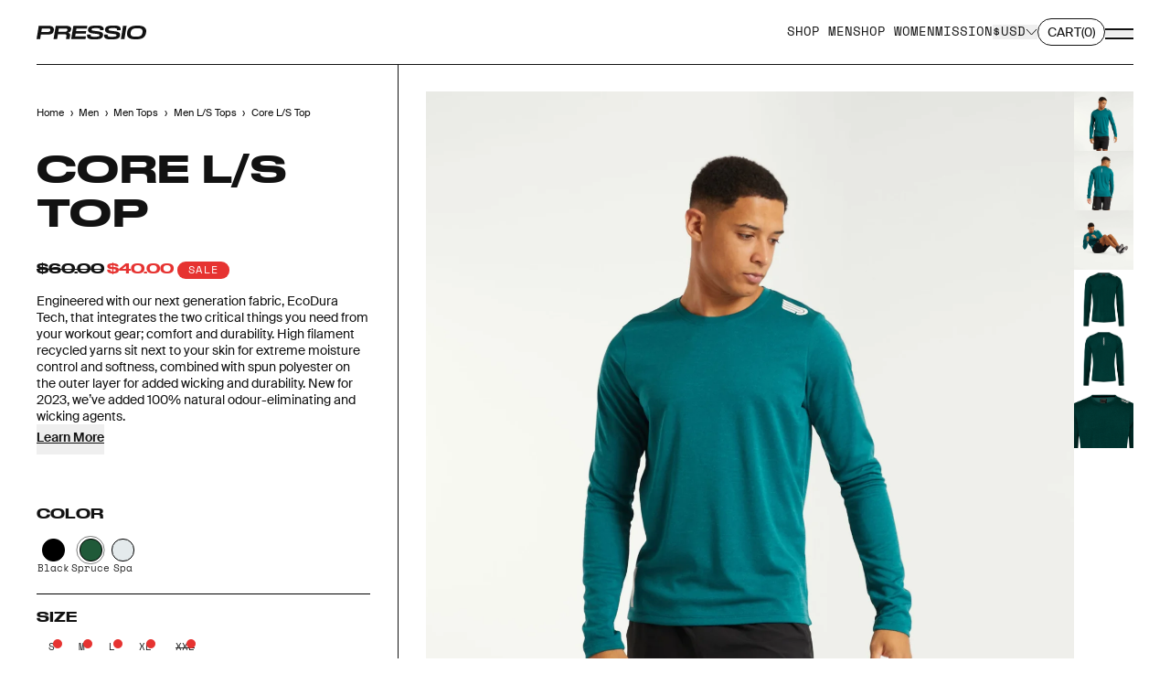

--- FILE ---
content_type: text/html; charset=utf-8
request_url: https://us.pressio.com/products/mens-core-long-sleeve-top-ss23
body_size: 27320
content:
<!doctype html>
<html class="no-js" lang="en">
  <head>
    <meta charset="utf-8">
    <meta http-equiv="X-UA-Compatible" content="IE=edge">
    <meta name="viewport" content="width=device-width,initial-scale=1">
    <meta name="theme-color" content="">
    <link rel="canonical" href="https://us.pressio.com/products/mens-core-long-sleeve-top-ss23">
    <link rel="preconnect" href="https://cdn.shopify.com" crossorigin>

    






  <link rel="alternate" href="https://us.pressio.com/products/mens-core-long-sleeve-top-ss23" hreflang="en-us">
  <link rel="alternate" href="https://nz.pressio.com/products/mens-core-long-sleeve-top-ss23" hreflang="en-nz">
  <link rel="alternate" href="https://nz.pressio.com/products/mens-core-long-sleeve-top-ss23" hreflang="en-au">
  <link rel="alternate" href="https://pressio.com/products/mens-core-long-sleeve-top-ss23" hreflang="en">
  <link rel="alternate" href="https://pressio.com/products/mens-core-long-sleeve-top-ss23" hreflang="en-gb">
  <link rel="alternate" href="https://pressio.com/products/mens-core-long-sleeve-top-ss23" hreflang="x-default">


<link
        rel="icon"
        type="image/png"
        href="//us.pressio.com/cdn/shop/files/Pressio_-_Favicon.png?crop=center&height=32&v=1701072951&width=32"
      ><title>
      Core L/S Top

        &ndash; Pressio USA</title>

    
      <meta name="description" content="World leading comfort and performance: Exceptionally comfortable. High filament recycled yarns for extreme moisture control, next to skin comfort and softness. Exceptional durability. Spun polyester outer layer for durability and multisport usability. 100% natural Seed based wicking. So you stay dry, without using chem">
    

    

<meta property="og:site_name" content="Pressio USA">
<meta property="og:url" content="https://us.pressio.com/products/mens-core-long-sleeve-top-ss23">
<meta property="og:title" content="Core L/S Top">
<meta property="og:type" content="product">
<meta property="og:description" content="World leading comfort and performance: Exceptionally comfortable. High filament recycled yarns for extreme moisture control, next to skin comfort and softness. Exceptional durability. Spun polyester outer layer for durability and multisport usability. 100% natural Seed based wicking. So you stay dry, without using chem"><meta property="og:image" content="http://us.pressio.com/cdn/shop/products/PMT0193D-SPR-WHT_21.jpg?v=1699512361">
  <meta property="og:image:secure_url" content="https://us.pressio.com/cdn/shop/products/PMT0193D-SPR-WHT_21.jpg?v=1699512361">
  <meta property="og:image:width" content="2000">
  <meta property="og:image:height" content="2000"><meta property="og:price:amount" content="40.00">
  <meta property="og:price:currency" content="USD"><meta name="twitter:card" content="summary_large_image">
<meta name="twitter:title" content="Core L/S Top">
<meta name="twitter:description" content="World leading comfort and performance: Exceptionally comfortable. High filament recycled yarns for extreme moisture control, next to skin comfort and softness. Exceptional durability. Spun polyester outer layer for durability and multisport usability. 100% natural Seed based wicking. So you stay dry, without using chem">

    <!-- Google Tag Manager -->
<script>
  (function (w, d, s, l, i) {
    w[l] = w[l] || [];
    w[l].push({ 'gtm.start': new Date().getTime(), event: 'gtm.js' });
    var f = d.getElementsByTagName(s)[0],
      j = d.createElement(s),
      dl = l != 'dataLayer' ? '&l=' + l : '';
    j.async = true;
    j.src = 'https://www.googletagmanager.com/gtm.js?id=' + i + dl;
    f.parentNode.insertBefore(j, f);
  })(window, document, 'script', 'dataLayer', 'GTM-M79SJPM');
</script>
<!-- End Google Tag Manager -->

    <link type="text/css" href="//us.pressio.com/cdn/shop/t/4/assets/app.css?v=157654509105593118031720658496" rel="stylesheet">
    <script>window.performance && window.performance.mark && window.performance.mark('shopify.content_for_header.start');</script><meta id="shopify-digital-wallet" name="shopify-digital-wallet" content="/67866526009/digital_wallets/dialog">
<meta name="shopify-checkout-api-token" content="614e2bf29bc543ffd39ad59441cf6400">
<link rel="alternate" type="application/json+oembed" href="https://us.pressio.com/products/mens-core-long-sleeve-top-ss23.oembed">
<script async="async" src="/checkouts/internal/preloads.js?locale=en-US"></script>
<link rel="preconnect" href="https://shop.app" crossorigin="anonymous">
<script async="async" src="https://shop.app/checkouts/internal/preloads.js?locale=en-US&shop_id=67866526009" crossorigin="anonymous"></script>
<script id="apple-pay-shop-capabilities" type="application/json">{"shopId":67866526009,"countryCode":"US","currencyCode":"USD","merchantCapabilities":["supports3DS"],"merchantId":"gid:\/\/shopify\/Shop\/67866526009","merchantName":"Pressio USA","requiredBillingContactFields":["postalAddress","email"],"requiredShippingContactFields":["postalAddress","email"],"shippingType":"shipping","supportedNetworks":["visa","masterCard","amex","discover","elo","jcb"],"total":{"type":"pending","label":"Pressio USA","amount":"1.00"},"shopifyPaymentsEnabled":true,"supportsSubscriptions":true}</script>
<script id="shopify-features" type="application/json">{"accessToken":"614e2bf29bc543ffd39ad59441cf6400","betas":["rich-media-storefront-analytics"],"domain":"us.pressio.com","predictiveSearch":true,"shopId":67866526009,"locale":"en"}</script>
<script>var Shopify = Shopify || {};
Shopify.shop = "pressio-us.myshopify.com";
Shopify.locale = "en";
Shopify.currency = {"active":"USD","rate":"1.0"};
Shopify.country = "US";
Shopify.theme = {"name":"pressio-shopify\/us-production","id":163329474873,"schema_name":"Pressio","schema_version":"2.0.0","theme_store_id":null,"role":"main"};
Shopify.theme.handle = "null";
Shopify.theme.style = {"id":null,"handle":null};
Shopify.cdnHost = "us.pressio.com/cdn";
Shopify.routes = Shopify.routes || {};
Shopify.routes.root = "/";</script>
<script type="module">!function(o){(o.Shopify=o.Shopify||{}).modules=!0}(window);</script>
<script>!function(o){function n(){var o=[];function n(){o.push(Array.prototype.slice.apply(arguments))}return n.q=o,n}var t=o.Shopify=o.Shopify||{};t.loadFeatures=n(),t.autoloadFeatures=n()}(window);</script>
<script>
  window.ShopifyPay = window.ShopifyPay || {};
  window.ShopifyPay.apiHost = "shop.app\/pay";
  window.ShopifyPay.redirectState = null;
</script>
<script id="shop-js-analytics" type="application/json">{"pageType":"product"}</script>
<script defer="defer" async type="module" src="//us.pressio.com/cdn/shopifycloud/shop-js/modules/v2/client.init-shop-cart-sync_BT-GjEfc.en.esm.js"></script>
<script defer="defer" async type="module" src="//us.pressio.com/cdn/shopifycloud/shop-js/modules/v2/chunk.common_D58fp_Oc.esm.js"></script>
<script defer="defer" async type="module" src="//us.pressio.com/cdn/shopifycloud/shop-js/modules/v2/chunk.modal_xMitdFEc.esm.js"></script>
<script type="module">
  await import("//us.pressio.com/cdn/shopifycloud/shop-js/modules/v2/client.init-shop-cart-sync_BT-GjEfc.en.esm.js");
await import("//us.pressio.com/cdn/shopifycloud/shop-js/modules/v2/chunk.common_D58fp_Oc.esm.js");
await import("//us.pressio.com/cdn/shopifycloud/shop-js/modules/v2/chunk.modal_xMitdFEc.esm.js");

  window.Shopify.SignInWithShop?.initShopCartSync?.({"fedCMEnabled":true,"windoidEnabled":true});

</script>
<script>
  window.Shopify = window.Shopify || {};
  if (!window.Shopify.featureAssets) window.Shopify.featureAssets = {};
  window.Shopify.featureAssets['shop-js'] = {"shop-cart-sync":["modules/v2/client.shop-cart-sync_DZOKe7Ll.en.esm.js","modules/v2/chunk.common_D58fp_Oc.esm.js","modules/v2/chunk.modal_xMitdFEc.esm.js"],"init-fed-cm":["modules/v2/client.init-fed-cm_B6oLuCjv.en.esm.js","modules/v2/chunk.common_D58fp_Oc.esm.js","modules/v2/chunk.modal_xMitdFEc.esm.js"],"shop-cash-offers":["modules/v2/client.shop-cash-offers_D2sdYoxE.en.esm.js","modules/v2/chunk.common_D58fp_Oc.esm.js","modules/v2/chunk.modal_xMitdFEc.esm.js"],"shop-login-button":["modules/v2/client.shop-login-button_QeVjl5Y3.en.esm.js","modules/v2/chunk.common_D58fp_Oc.esm.js","modules/v2/chunk.modal_xMitdFEc.esm.js"],"pay-button":["modules/v2/client.pay-button_DXTOsIq6.en.esm.js","modules/v2/chunk.common_D58fp_Oc.esm.js","modules/v2/chunk.modal_xMitdFEc.esm.js"],"shop-button":["modules/v2/client.shop-button_DQZHx9pm.en.esm.js","modules/v2/chunk.common_D58fp_Oc.esm.js","modules/v2/chunk.modal_xMitdFEc.esm.js"],"avatar":["modules/v2/client.avatar_BTnouDA3.en.esm.js"],"init-windoid":["modules/v2/client.init-windoid_CR1B-cfM.en.esm.js","modules/v2/chunk.common_D58fp_Oc.esm.js","modules/v2/chunk.modal_xMitdFEc.esm.js"],"init-shop-for-new-customer-accounts":["modules/v2/client.init-shop-for-new-customer-accounts_C_vY_xzh.en.esm.js","modules/v2/client.shop-login-button_QeVjl5Y3.en.esm.js","modules/v2/chunk.common_D58fp_Oc.esm.js","modules/v2/chunk.modal_xMitdFEc.esm.js"],"init-shop-email-lookup-coordinator":["modules/v2/client.init-shop-email-lookup-coordinator_BI7n9ZSv.en.esm.js","modules/v2/chunk.common_D58fp_Oc.esm.js","modules/v2/chunk.modal_xMitdFEc.esm.js"],"init-shop-cart-sync":["modules/v2/client.init-shop-cart-sync_BT-GjEfc.en.esm.js","modules/v2/chunk.common_D58fp_Oc.esm.js","modules/v2/chunk.modal_xMitdFEc.esm.js"],"shop-toast-manager":["modules/v2/client.shop-toast-manager_DiYdP3xc.en.esm.js","modules/v2/chunk.common_D58fp_Oc.esm.js","modules/v2/chunk.modal_xMitdFEc.esm.js"],"init-customer-accounts":["modules/v2/client.init-customer-accounts_D9ZNqS-Q.en.esm.js","modules/v2/client.shop-login-button_QeVjl5Y3.en.esm.js","modules/v2/chunk.common_D58fp_Oc.esm.js","modules/v2/chunk.modal_xMitdFEc.esm.js"],"init-customer-accounts-sign-up":["modules/v2/client.init-customer-accounts-sign-up_iGw4briv.en.esm.js","modules/v2/client.shop-login-button_QeVjl5Y3.en.esm.js","modules/v2/chunk.common_D58fp_Oc.esm.js","modules/v2/chunk.modal_xMitdFEc.esm.js"],"shop-follow-button":["modules/v2/client.shop-follow-button_CqMgW2wH.en.esm.js","modules/v2/chunk.common_D58fp_Oc.esm.js","modules/v2/chunk.modal_xMitdFEc.esm.js"],"checkout-modal":["modules/v2/client.checkout-modal_xHeaAweL.en.esm.js","modules/v2/chunk.common_D58fp_Oc.esm.js","modules/v2/chunk.modal_xMitdFEc.esm.js"],"shop-login":["modules/v2/client.shop-login_D91U-Q7h.en.esm.js","modules/v2/chunk.common_D58fp_Oc.esm.js","modules/v2/chunk.modal_xMitdFEc.esm.js"],"lead-capture":["modules/v2/client.lead-capture_BJmE1dJe.en.esm.js","modules/v2/chunk.common_D58fp_Oc.esm.js","modules/v2/chunk.modal_xMitdFEc.esm.js"],"payment-terms":["modules/v2/client.payment-terms_Ci9AEqFq.en.esm.js","modules/v2/chunk.common_D58fp_Oc.esm.js","modules/v2/chunk.modal_xMitdFEc.esm.js"]};
</script>
<script>(function() {
  var isLoaded = false;
  function asyncLoad() {
    if (isLoaded) return;
    isLoaded = true;
    var urls = ["https:\/\/static.klaviyo.com\/onsite\/js\/klaviyo.js?company_id=X6z375\u0026shop=pressio-us.myshopify.com","https:\/\/static.klaviyo.com\/onsite\/js\/klaviyo.js?company_id=RdMqSk\u0026shop=pressio-us.myshopify.com"];
    for (var i = 0; i < urls.length; i++) {
      var s = document.createElement('script');
      s.type = 'text/javascript';
      s.async = true;
      s.src = urls[i];
      var x = document.getElementsByTagName('script')[0];
      x.parentNode.insertBefore(s, x);
    }
  };
  if(window.attachEvent) {
    window.attachEvent('onload', asyncLoad);
  } else {
    window.addEventListener('load', asyncLoad, false);
  }
})();</script>
<script id="__st">var __st={"a":67866526009,"offset":-18000,"reqid":"0faf1e76-1e99-41e5-bc60-74dc23243a61-1769436605","pageurl":"us.pressio.com\/products\/mens-core-long-sleeve-top-ss23","u":"16dcf5c9a7ae","p":"product","rtyp":"product","rid":8929328333113};</script>
<script>window.ShopifyPaypalV4VisibilityTracking = true;</script>
<script id="captcha-bootstrap">!function(){'use strict';const t='contact',e='account',n='new_comment',o=[[t,t],['blogs',n],['comments',n],[t,'customer']],c=[[e,'customer_login'],[e,'guest_login'],[e,'recover_customer_password'],[e,'create_customer']],r=t=>t.map((([t,e])=>`form[action*='/${t}']:not([data-nocaptcha='true']) input[name='form_type'][value='${e}']`)).join(','),a=t=>()=>t?[...document.querySelectorAll(t)].map((t=>t.form)):[];function s(){const t=[...o],e=r(t);return a(e)}const i='password',u='form_key',d=['recaptcha-v3-token','g-recaptcha-response','h-captcha-response',i],f=()=>{try{return window.sessionStorage}catch{return}},m='__shopify_v',_=t=>t.elements[u];function p(t,e,n=!1){try{const o=window.sessionStorage,c=JSON.parse(o.getItem(e)),{data:r}=function(t){const{data:e,action:n}=t;return t[m]||n?{data:e,action:n}:{data:t,action:n}}(c);for(const[e,n]of Object.entries(r))t.elements[e]&&(t.elements[e].value=n);n&&o.removeItem(e)}catch(o){console.error('form repopulation failed',{error:o})}}const l='form_type',E='cptcha';function T(t){t.dataset[E]=!0}const w=window,h=w.document,L='Shopify',v='ce_forms',y='captcha';let A=!1;((t,e)=>{const n=(g='f06e6c50-85a8-45c8-87d0-21a2b65856fe',I='https://cdn.shopify.com/shopifycloud/storefront-forms-hcaptcha/ce_storefront_forms_captcha_hcaptcha.v1.5.2.iife.js',D={infoText:'Protected by hCaptcha',privacyText:'Privacy',termsText:'Terms'},(t,e,n)=>{const o=w[L][v],c=o.bindForm;if(c)return c(t,g,e,D).then(n);var r;o.q.push([[t,g,e,D],n]),r=I,A||(h.body.append(Object.assign(h.createElement('script'),{id:'captcha-provider',async:!0,src:r})),A=!0)});var g,I,D;w[L]=w[L]||{},w[L][v]=w[L][v]||{},w[L][v].q=[],w[L][y]=w[L][y]||{},w[L][y].protect=function(t,e){n(t,void 0,e),T(t)},Object.freeze(w[L][y]),function(t,e,n,w,h,L){const[v,y,A,g]=function(t,e,n){const i=e?o:[],u=t?c:[],d=[...i,...u],f=r(d),m=r(i),_=r(d.filter((([t,e])=>n.includes(e))));return[a(f),a(m),a(_),s()]}(w,h,L),I=t=>{const e=t.target;return e instanceof HTMLFormElement?e:e&&e.form},D=t=>v().includes(t);t.addEventListener('submit',(t=>{const e=I(t);if(!e)return;const n=D(e)&&!e.dataset.hcaptchaBound&&!e.dataset.recaptchaBound,o=_(e),c=g().includes(e)&&(!o||!o.value);(n||c)&&t.preventDefault(),c&&!n&&(function(t){try{if(!f())return;!function(t){const e=f();if(!e)return;const n=_(t);if(!n)return;const o=n.value;o&&e.removeItem(o)}(t);const e=Array.from(Array(32),(()=>Math.random().toString(36)[2])).join('');!function(t,e){_(t)||t.append(Object.assign(document.createElement('input'),{type:'hidden',name:u})),t.elements[u].value=e}(t,e),function(t,e){const n=f();if(!n)return;const o=[...t.querySelectorAll(`input[type='${i}']`)].map((({name:t})=>t)),c=[...d,...o],r={};for(const[a,s]of new FormData(t).entries())c.includes(a)||(r[a]=s);n.setItem(e,JSON.stringify({[m]:1,action:t.action,data:r}))}(t,e)}catch(e){console.error('failed to persist form',e)}}(e),e.submit())}));const S=(t,e)=>{t&&!t.dataset[E]&&(n(t,e.some((e=>e===t))),T(t))};for(const o of['focusin','change'])t.addEventListener(o,(t=>{const e=I(t);D(e)&&S(e,y())}));const B=e.get('form_key'),M=e.get(l),P=B&&M;t.addEventListener('DOMContentLoaded',(()=>{const t=y();if(P)for(const e of t)e.elements[l].value===M&&p(e,B);[...new Set([...A(),...v().filter((t=>'true'===t.dataset.shopifyCaptcha))])].forEach((e=>S(e,t)))}))}(h,new URLSearchParams(w.location.search),n,t,e,['guest_login'])})(!1,!0)}();</script>
<script integrity="sha256-4kQ18oKyAcykRKYeNunJcIwy7WH5gtpwJnB7kiuLZ1E=" data-source-attribution="shopify.loadfeatures" defer="defer" src="//us.pressio.com/cdn/shopifycloud/storefront/assets/storefront/load_feature-a0a9edcb.js" crossorigin="anonymous"></script>
<script crossorigin="anonymous" defer="defer" src="//us.pressio.com/cdn/shopifycloud/storefront/assets/shopify_pay/storefront-65b4c6d7.js?v=20250812"></script>
<script data-source-attribution="shopify.dynamic_checkout.dynamic.init">var Shopify=Shopify||{};Shopify.PaymentButton=Shopify.PaymentButton||{isStorefrontPortableWallets:!0,init:function(){window.Shopify.PaymentButton.init=function(){};var t=document.createElement("script");t.src="https://us.pressio.com/cdn/shopifycloud/portable-wallets/latest/portable-wallets.en.js",t.type="module",document.head.appendChild(t)}};
</script>
<script data-source-attribution="shopify.dynamic_checkout.buyer_consent">
  function portableWalletsHideBuyerConsent(e){var t=document.getElementById("shopify-buyer-consent"),n=document.getElementById("shopify-subscription-policy-button");t&&n&&(t.classList.add("hidden"),t.setAttribute("aria-hidden","true"),n.removeEventListener("click",e))}function portableWalletsShowBuyerConsent(e){var t=document.getElementById("shopify-buyer-consent"),n=document.getElementById("shopify-subscription-policy-button");t&&n&&(t.classList.remove("hidden"),t.removeAttribute("aria-hidden"),n.addEventListener("click",e))}window.Shopify?.PaymentButton&&(window.Shopify.PaymentButton.hideBuyerConsent=portableWalletsHideBuyerConsent,window.Shopify.PaymentButton.showBuyerConsent=portableWalletsShowBuyerConsent);
</script>
<script data-source-attribution="shopify.dynamic_checkout.cart.bootstrap">document.addEventListener("DOMContentLoaded",(function(){function t(){return document.querySelector("shopify-accelerated-checkout-cart, shopify-accelerated-checkout")}if(t())Shopify.PaymentButton.init();else{new MutationObserver((function(e,n){t()&&(Shopify.PaymentButton.init(),n.disconnect())})).observe(document.body,{childList:!0,subtree:!0})}}));
</script>
<link id="shopify-accelerated-checkout-styles" rel="stylesheet" media="screen" href="https://us.pressio.com/cdn/shopifycloud/portable-wallets/latest/accelerated-checkout-backwards-compat.css" crossorigin="anonymous">
<style id="shopify-accelerated-checkout-cart">
        #shopify-buyer-consent {
  margin-top: 1em;
  display: inline-block;
  width: 100%;
}

#shopify-buyer-consent.hidden {
  display: none;
}

#shopify-subscription-policy-button {
  background: none;
  border: none;
  padding: 0;
  text-decoration: underline;
  font-size: inherit;
  cursor: pointer;
}

#shopify-subscription-policy-button::before {
  box-shadow: none;
}

      </style>

<script>window.performance && window.performance.mark && window.performance.mark('shopify.content_for_header.end');</script>

    <style>
  @font-face {
    font-family: "druk-wide";
    font-weight: 500;
    src: url('//us.pressio.com/cdn/shop/t/4/assets/druk-wide-medium.woff?v=117294659687310387551701053777') format("woff2"),
      url('//us.pressio.com/cdn/shop/t/4/assets/druk-wide-medium.woff?v=117294659687310387551701053777') format("woff");
  }

  @font-face {
    font-family: 'monument-grotesk';
    font-weight: 400;
    src: url('//us.pressio.com/cdn/shop/t/4/assets/monument-grotesk-regular.woff?v=63491139342693781351701053778') format("woff2"),
      url('//us.pressio.com/cdn/shop/t/4/assets/monument-grotesk-regular.woff?v=63491139342693781351701053778') format("woff");
  }

  @font-face {
    font-family: "space-mono";
    font-weight: 400;
    src: url('//us.pressio.com/cdn/shop/t/4/assets/space-mono-regular.woff?v=71604686043840197441701053772') format("woff");
  }

  @font-face {
    font-family: "suisse-intl";
    font-weight: 400;
    src: url('//us.pressio.com/cdn/shop/t/4/assets/SuisseIntl-Regular-WebM.woff2?v=58460559180916747451701053778') format("woff2"),
      url('//us.pressio.com/cdn/shop/t/4/assets/SuisseIntl-Regular-WebM.woff?v=6686400556941360511701053777') format("woff");
  }
  @font-face {
    font-family: "suisse-intl";
    font-weight: 700;
    src: url('//us.pressio.com/cdn/shop/t/4/assets/SuisseIntl-SemiBold-WebM.woff2?v=27138912226753009141701053778') format("woff2"),
      url('//us.pressio.com/cdn/shop/t/4/assets/SuisseIntl-SemiBold-WebM.woff?v=55609601196483709331701053779') format("woff");
  }
</style>


    <script>
    "use strict";(()=>{var A=Object.defineProperty;var k=(i,e,t)=>e in i?A(i,e,{enumerable:!0,configurable:!0,writable:!0,value:t}):i[e]=t;var u=(i,e,t)=>k(i,typeof e!="symbol"?e+"":e,t);var l=(i,e,t)=>new Promise((n,o)=>{var a=s=>{try{r(t.next(s))}catch(d){o(d)}},c=s=>{try{r(t.throw(s))}catch(d){o(d)}},r=s=>s.done?n(s.value):Promise.resolve(s.value).then(a,c);r((t=t.apply(i,e)).next())});var g=class{constructor(e){u(this,"p");u(this,"personId");u(this,"device",{});this.p=e}getTrait(e){throw new Error("Unavailable.")}addTrait(e,t,n){return l(this,null,function*(){this.p("addTrait",[e,t,n])})}setTrait(e,t,n){return l(this,null,function*(){this.p("setTrait",[e,t,n])})}getProfile(){throw new Error("Unavailable.")}setProfile(e){return l(this,null,function*(){this.p("setProfile",[e])})}touchAndGetSessionId(){throw new Error("Unavailable.")}mergeProfile(e){return l(this,null,function*(){this.p("mergeProfile",[e])})}mergeTwoProfiles(e,t){throw new Error("Unavailable.")}reset(e){return l(this,null,function*(){this.p("reset",[e])})}syncIdentity(e){throw new Error("Unavailable.")}isAnonymous(e){throw new Error("Unavailable.")}flushIdentitySyncQueue(){return l(this,null,function*(){this.p("flushIdentitySyncQueue",[])})}sanitiseProfile(e){throw new Error("Unavailable.")}generateNewSessionId(e){throw new Error("Unavailable.")}};var f=class{constructor(e){u(this,"p");this.p=e}custom(e,t,n){this.p("custom",[e,t,n])}viewPage(e,t){this.p("viewPage",[e,t])}addPaymentMethod(e,t,n){this.p("addPaymentMethod",[e,t,n])}keywordSearch(e,t,n){this.p("keywordSearch",[e,t,n])}userLogin(e,t,n){this.p("userLogin",[e,t,n])}userLoginSignup(e,t,n){this.p("userLoginSignup",[e,t,n])}newsletterSignup(e,t,n){this.p("newsletterSignup",[e,t,n])}applyPromotionalCode(e,t,n){this.p("applyPromotionalCode",[e,t,n])}lead(e,t,n){this.p("lead",[e,t,n])}startTrial(e,t,n){this.p("startTrial",[e,t,n])}contactMessage(e,t,n){this.p("contactMessage",[e,t,n])}schedule(e,t,n){this.p("schedule",[e,t,n])}viewContentItem(e,t,n){this.p("viewContentItem",[e,t,n])}order(e,t,n){this.p("order",[e,t,n])}subscriptionItemPurchase(e,t,n){this.p("subscriptionItemPurchase",[e,t,n])}initiateCheckout(e,t,n){this.p("initiateCheckout",[e,t,n])}viewProduct(e,t,n){this.p("viewProduct",[e,t,n])}addToCart(e,t,n){this.p("addToCart",[e,t,n])}addToWishlist(e,t,n){this.p("addToWishlist",[e,t,n])}removeFromCart(e,t,n){this.p("removeFromCart",[e,t,n])}changeProductAttribute(e,t,n){this.p("changeProductAttribute",[e,t,n])}filterItemsByAttribute(e,t,n){this.p("filterItemsByAttribute",[e,t,n])}activity(e,t,n){this.p("activity",[e,t,n])}};var m=(i,e)=>{window.Converge||(window.Converge={}),window.ConvergeTrackingQueue||(window.ConvergeTrackingQueue=[]),window.Converge.track||(window.Converge.track=new f(i)),window.Converge.identity||(window.Converge.identity=new g(e)),window._skInitH||(window._skInitH=[])},v=()=>{window.addEventListener("message",i=>{let e=i.data;e.dest==="seeka"&&window.Converge[e.payload.api][e.payload.method](...e.payload.params)},!1)};var y=(i,e,t)=>{var o;if(!e||e.length===0)return t;let n=i.toLowerCase().replace("www.","").split(":")[0];for(let a=0;a<e.length;a++){let c=e[a],r=(o=c.hostname)==null?void 0:o.toLowerCase().replace("www.","").split(":")[0];if(n.endsWith(r)||r.endsWith(n))return c;let s=r.split(".").slice(1).join(".");if(n.endsWith(s)||s.endsWith(n))return c}return t};var C=i=>{let e=()=>{i.forEach(t=>{t.id&&document.getElementById(t.id)||document.body.appendChild(t)}),window.removeEventListener("scroll",e),window.removeEventListener("click",e),window.removeEventListener("keydown",e)};window.addEventListener("scroll",e),window.addEventListener("click",e),window.addEventListener("keydown",e)},p=(i,e,t,n)=>{var c,r,s;if(window._skInitH||(window._skInitH=[]),window._skInitH.indexOf(i)>-1)return;window._skInitH.push(i);let o=document.createElement("script");o.async=!0,e&&(o.onload=function(d){e(d)}),t&&(o.onerror=function(d){t(d)});let a=null;if(i.indexOf("cache=")>-1||((c=window.location.search)==null?void 0:c.indexOf("cache=0"))>-1||((r=window.location.search)==null?void 0:r.indexOf("_cache=0"))>-1||((s=window.location.search)==null?void 0:s.indexOf("_s_sidekick_mode"))>-1)a=new Date().getTime().toString();else try{a=sessionStorage.getItem("sk_config_cache")}catch(d){a=""}a&&(i=i+"&cache="+a),o.src=i,window.Seeka=window.Seeka||{},window.Seeka.client=window.Seeka.client||{};try{window.Seeka.client.origin={h:new URL(i).hostname}}catch(d){console.log(d)}if(n)C([o]);else{let d=document.getElementsByTagName("script")[0];d&&d.parentNode?d.parentNode.insertBefore(o,d):document.head.appendChild(o)}},h=i=>{if(!i||!i.instances||i.instances.length===0)return;let e={hostname:"sdk.seeka.services"};(!i.hosts||i.hosts.length===0)&&(i.hosts=[e]);let t=!1;try{t=!!sessionStorage.getItem("sk_ses_h_def")}catch(r){console.error(r)}let n=t?e:y(window.location.hostname,i.hosts,e),o=i.instances.map(r=>r.id).join("_"),a="";i.instances.forEach((r,s)=>{a+=(a?"&":"?")+`k[${s}]=${r.key}`});let c=r=>`${r.protocol||"https"}://${r.hostname}${r.path===void 0?"/static/c":r.path}/${o}${r.ext===void 0?".js":r.ext}${a}${i.extraParams?"&"+i.extraParams:""}`;p(c(n),i.onLoad,r=>{n.hostname!==e.hostname?window.location.hostname==="localhost"?console.error("Failed Seeka "+n.hostname):(console.warn("Failed Seeka "+n.hostname+". Using "+e.hostname),sessionStorage.setItem("sk_ses_h_def","1"),p(c(e),i.onLoad,()=>{console.error("Failed Seeka "+e.hostname),i.onError&&i.onError(r)})):i.onError&&i.onError(r)},i.waitForInteraction)};var I=()=>{m((i,e)=>{window.ConvergeTrackingQueue.push({t:"act",a:[i,...e]})},(i,e)=>{window.ConvergeTrackingQueue.push({t:"id",a:[i,...e]})})};I();window.SeekaInit=p;window.SeekaInstall=h;v();})();
    SeekaInstall({"extraParams":"&shopifyRoot=true&vo=latest","hosts":[],"instances":[{"org":"9b930785da7138da93813a16ca8372d5","id":"ee0129239a0ac3c3ae603a16ca855de2","key":"[base64]"}]});
    </script>

    <script>
      document.documentElement.className = document.documentElement.className.replace('no-js', 'js');
      if (Shopify.designMode) {
        document.documentElement.classList.add('shopify-design-mode');
      }
    </script>
    <script src="https://carrier.formcarry.com/js/v1.js"></script>
  <!-- BEGIN app block: shopify://apps/consentmo-gdpr/blocks/gdpr_cookie_consent/4fbe573f-a377-4fea-9801-3ee0858cae41 -->


<!-- END app block --><!-- BEGIN app block: shopify://apps/klaviyo-email-marketing-sms/blocks/klaviyo-onsite-embed/2632fe16-c075-4321-a88b-50b567f42507 -->















  <script>
    window.klaviyoReviewsProductDesignMode = false
  </script>







<!-- END app block --><script src="https://cdn.shopify.com/extensions/019bf9c6-7e58-7314-90a2-e52ae575424b/consentmo-gdpr-596/assets/consentmo_cookie_consent.js" type="text/javascript" defer="defer"></script>
<link href="https://monorail-edge.shopifysvc.com" rel="dns-prefetch">
<script>(function(){if ("sendBeacon" in navigator && "performance" in window) {try {var session_token_from_headers = performance.getEntriesByType('navigation')[0].serverTiming.find(x => x.name == '_s').description;} catch {var session_token_from_headers = undefined;}var session_cookie_matches = document.cookie.match(/_shopify_s=([^;]*)/);var session_token_from_cookie = session_cookie_matches && session_cookie_matches.length === 2 ? session_cookie_matches[1] : "";var session_token = session_token_from_headers || session_token_from_cookie || "";function handle_abandonment_event(e) {var entries = performance.getEntries().filter(function(entry) {return /monorail-edge.shopifysvc.com/.test(entry.name);});if (!window.abandonment_tracked && entries.length === 0) {window.abandonment_tracked = true;var currentMs = Date.now();var navigation_start = performance.timing.navigationStart;var payload = {shop_id: 67866526009,url: window.location.href,navigation_start,duration: currentMs - navigation_start,session_token,page_type: "product"};window.navigator.sendBeacon("https://monorail-edge.shopifysvc.com/v1/produce", JSON.stringify({schema_id: "online_store_buyer_site_abandonment/1.1",payload: payload,metadata: {event_created_at_ms: currentMs,event_sent_at_ms: currentMs}}));}}window.addEventListener('pagehide', handle_abandonment_event);}}());</script>
<script id="web-pixels-manager-setup">(function e(e,d,r,n,o){if(void 0===o&&(o={}),!Boolean(null===(a=null===(i=window.Shopify)||void 0===i?void 0:i.analytics)||void 0===a?void 0:a.replayQueue)){var i,a;window.Shopify=window.Shopify||{};var t=window.Shopify;t.analytics=t.analytics||{};var s=t.analytics;s.replayQueue=[],s.publish=function(e,d,r){return s.replayQueue.push([e,d,r]),!0};try{self.performance.mark("wpm:start")}catch(e){}var l=function(){var e={modern:/Edge?\/(1{2}[4-9]|1[2-9]\d|[2-9]\d{2}|\d{4,})\.\d+(\.\d+|)|Firefox\/(1{2}[4-9]|1[2-9]\d|[2-9]\d{2}|\d{4,})\.\d+(\.\d+|)|Chrom(ium|e)\/(9{2}|\d{3,})\.\d+(\.\d+|)|(Maci|X1{2}).+ Version\/(15\.\d+|(1[6-9]|[2-9]\d|\d{3,})\.\d+)([,.]\d+|)( \(\w+\)|)( Mobile\/\w+|) Safari\/|Chrome.+OPR\/(9{2}|\d{3,})\.\d+\.\d+|(CPU[ +]OS|iPhone[ +]OS|CPU[ +]iPhone|CPU IPhone OS|CPU iPad OS)[ +]+(15[._]\d+|(1[6-9]|[2-9]\d|\d{3,})[._]\d+)([._]\d+|)|Android:?[ /-](13[3-9]|1[4-9]\d|[2-9]\d{2}|\d{4,})(\.\d+|)(\.\d+|)|Android.+Firefox\/(13[5-9]|1[4-9]\d|[2-9]\d{2}|\d{4,})\.\d+(\.\d+|)|Android.+Chrom(ium|e)\/(13[3-9]|1[4-9]\d|[2-9]\d{2}|\d{4,})\.\d+(\.\d+|)|SamsungBrowser\/([2-9]\d|\d{3,})\.\d+/,legacy:/Edge?\/(1[6-9]|[2-9]\d|\d{3,})\.\d+(\.\d+|)|Firefox\/(5[4-9]|[6-9]\d|\d{3,})\.\d+(\.\d+|)|Chrom(ium|e)\/(5[1-9]|[6-9]\d|\d{3,})\.\d+(\.\d+|)([\d.]+$|.*Safari\/(?![\d.]+ Edge\/[\d.]+$))|(Maci|X1{2}).+ Version\/(10\.\d+|(1[1-9]|[2-9]\d|\d{3,})\.\d+)([,.]\d+|)( \(\w+\)|)( Mobile\/\w+|) Safari\/|Chrome.+OPR\/(3[89]|[4-9]\d|\d{3,})\.\d+\.\d+|(CPU[ +]OS|iPhone[ +]OS|CPU[ +]iPhone|CPU IPhone OS|CPU iPad OS)[ +]+(10[._]\d+|(1[1-9]|[2-9]\d|\d{3,})[._]\d+)([._]\d+|)|Android:?[ /-](13[3-9]|1[4-9]\d|[2-9]\d{2}|\d{4,})(\.\d+|)(\.\d+|)|Mobile Safari.+OPR\/([89]\d|\d{3,})\.\d+\.\d+|Android.+Firefox\/(13[5-9]|1[4-9]\d|[2-9]\d{2}|\d{4,})\.\d+(\.\d+|)|Android.+Chrom(ium|e)\/(13[3-9]|1[4-9]\d|[2-9]\d{2}|\d{4,})\.\d+(\.\d+|)|Android.+(UC? ?Browser|UCWEB|U3)[ /]?(15\.([5-9]|\d{2,})|(1[6-9]|[2-9]\d|\d{3,})\.\d+)\.\d+|SamsungBrowser\/(5\.\d+|([6-9]|\d{2,})\.\d+)|Android.+MQ{2}Browser\/(14(\.(9|\d{2,})|)|(1[5-9]|[2-9]\d|\d{3,})(\.\d+|))(\.\d+|)|K[Aa][Ii]OS\/(3\.\d+|([4-9]|\d{2,})\.\d+)(\.\d+|)/},d=e.modern,r=e.legacy,n=navigator.userAgent;return n.match(d)?"modern":n.match(r)?"legacy":"unknown"}(),u="modern"===l?"modern":"legacy",c=(null!=n?n:{modern:"",legacy:""})[u],f=function(e){return[e.baseUrl,"/wpm","/b",e.hashVersion,"modern"===e.buildTarget?"m":"l",".js"].join("")}({baseUrl:d,hashVersion:r,buildTarget:u}),m=function(e){var d=e.version,r=e.bundleTarget,n=e.surface,o=e.pageUrl,i=e.monorailEndpoint;return{emit:function(e){var a=e.status,t=e.errorMsg,s=(new Date).getTime(),l=JSON.stringify({metadata:{event_sent_at_ms:s},events:[{schema_id:"web_pixels_manager_load/3.1",payload:{version:d,bundle_target:r,page_url:o,status:a,surface:n,error_msg:t},metadata:{event_created_at_ms:s}}]});if(!i)return console&&console.warn&&console.warn("[Web Pixels Manager] No Monorail endpoint provided, skipping logging."),!1;try{return self.navigator.sendBeacon.bind(self.navigator)(i,l)}catch(e){}var u=new XMLHttpRequest;try{return u.open("POST",i,!0),u.setRequestHeader("Content-Type","text/plain"),u.send(l),!0}catch(e){return console&&console.warn&&console.warn("[Web Pixels Manager] Got an unhandled error while logging to Monorail."),!1}}}}({version:r,bundleTarget:l,surface:e.surface,pageUrl:self.location.href,monorailEndpoint:e.monorailEndpoint});try{o.browserTarget=l,function(e){var d=e.src,r=e.async,n=void 0===r||r,o=e.onload,i=e.onerror,a=e.sri,t=e.scriptDataAttributes,s=void 0===t?{}:t,l=document.createElement("script"),u=document.querySelector("head"),c=document.querySelector("body");if(l.async=n,l.src=d,a&&(l.integrity=a,l.crossOrigin="anonymous"),s)for(var f in s)if(Object.prototype.hasOwnProperty.call(s,f))try{l.dataset[f]=s[f]}catch(e){}if(o&&l.addEventListener("load",o),i&&l.addEventListener("error",i),u)u.appendChild(l);else{if(!c)throw new Error("Did not find a head or body element to append the script");c.appendChild(l)}}({src:f,async:!0,onload:function(){if(!function(){var e,d;return Boolean(null===(d=null===(e=window.Shopify)||void 0===e?void 0:e.analytics)||void 0===d?void 0:d.initialized)}()){var d=window.webPixelsManager.init(e)||void 0;if(d){var r=window.Shopify.analytics;r.replayQueue.forEach((function(e){var r=e[0],n=e[1],o=e[2];d.publishCustomEvent(r,n,o)})),r.replayQueue=[],r.publish=d.publishCustomEvent,r.visitor=d.visitor,r.initialized=!0}}},onerror:function(){return m.emit({status:"failed",errorMsg:"".concat(f," has failed to load")})},sri:function(e){var d=/^sha384-[A-Za-z0-9+/=]+$/;return"string"==typeof e&&d.test(e)}(c)?c:"",scriptDataAttributes:o}),m.emit({status:"loading"})}catch(e){m.emit({status:"failed",errorMsg:(null==e?void 0:e.message)||"Unknown error"})}}})({shopId: 67866526009,storefrontBaseUrl: "https://us.pressio.com",extensionsBaseUrl: "https://extensions.shopifycdn.com/cdn/shopifycloud/web-pixels-manager",monorailEndpoint: "https://monorail-edge.shopifysvc.com/unstable/produce_batch",surface: "storefront-renderer",enabledBetaFlags: ["2dca8a86"],webPixelsConfigList: [{"id":"763298105","configuration":"{\"config\":\"{\\\"pixel_id\\\":\\\"G-JL1F3DZTY2\\\",\\\"gtag_events\\\":[{\\\"type\\\":\\\"purchase\\\",\\\"action_label\\\":\\\"G-JL1F3DZTY2\\\"},{\\\"type\\\":\\\"page_view\\\",\\\"action_label\\\":\\\"G-JL1F3DZTY2\\\"},{\\\"type\\\":\\\"view_item\\\",\\\"action_label\\\":\\\"G-JL1F3DZTY2\\\"},{\\\"type\\\":\\\"search\\\",\\\"action_label\\\":\\\"G-JL1F3DZTY2\\\"},{\\\"type\\\":\\\"add_to_cart\\\",\\\"action_label\\\":\\\"G-JL1F3DZTY2\\\"},{\\\"type\\\":\\\"begin_checkout\\\",\\\"action_label\\\":\\\"G-JL1F3DZTY2\\\"},{\\\"type\\\":\\\"add_payment_info\\\",\\\"action_label\\\":\\\"G-JL1F3DZTY2\\\"}],\\\"enable_monitoring_mode\\\":false}\"}","eventPayloadVersion":"v1","runtimeContext":"OPEN","scriptVersion":"b2a88bafab3e21179ed38636efcd8a93","type":"APP","apiClientId":1780363,"privacyPurposes":[],"dataSharingAdjustments":{"protectedCustomerApprovalScopes":["read_customer_address","read_customer_email","read_customer_name","read_customer_personal_data","read_customer_phone"]}},{"id":"130646329","eventPayloadVersion":"1","runtimeContext":"LAX","scriptVersion":"1","type":"CUSTOM","privacyPurposes":["ANALYTICS","MARKETING","SALE_OF_DATA"],"name":"Seeka"},{"id":"shopify-app-pixel","configuration":"{}","eventPayloadVersion":"v1","runtimeContext":"STRICT","scriptVersion":"0450","apiClientId":"shopify-pixel","type":"APP","privacyPurposes":["ANALYTICS","MARKETING"]},{"id":"shopify-custom-pixel","eventPayloadVersion":"v1","runtimeContext":"LAX","scriptVersion":"0450","apiClientId":"shopify-pixel","type":"CUSTOM","privacyPurposes":["ANALYTICS","MARKETING"]}],isMerchantRequest: false,initData: {"shop":{"name":"Pressio USA","paymentSettings":{"currencyCode":"USD"},"myshopifyDomain":"pressio-us.myshopify.com","countryCode":"US","storefrontUrl":"https:\/\/us.pressio.com"},"customer":null,"cart":null,"checkout":null,"productVariants":[{"price":{"amount":40.0,"currencyCode":"USD"},"product":{"title":"Core L\/S Top","vendor":"Pressio","id":"8929328333113","untranslatedTitle":"Core L\/S Top","url":"\/products\/mens-core-long-sleeve-top-ss23","type":"Mens"},"id":"47486096867641","image":{"src":"\/\/us.pressio.com\/cdn\/shop\/products\/PMT0193D-BLK-WHT_21.jpg?v=1699512361"},"sku":"PMT0193D-BLKWHT-S","title":"Black \/ S","untranslatedTitle":"Black \/ S"},{"price":{"amount":40.0,"currencyCode":"USD"},"product":{"title":"Core L\/S Top","vendor":"Pressio","id":"8929328333113","untranslatedTitle":"Core L\/S Top","url":"\/products\/mens-core-long-sleeve-top-ss23","type":"Mens"},"id":"47486096965945","image":{"src":"\/\/us.pressio.com\/cdn\/shop\/products\/PMT0193D-BLK-WHT_21.jpg?v=1699512361"},"sku":"PMT0193D-BLKWHT-M","title":"Black \/ M","untranslatedTitle":"Black \/ M"},{"price":{"amount":40.0,"currencyCode":"USD"},"product":{"title":"Core L\/S Top","vendor":"Pressio","id":"8929328333113","untranslatedTitle":"Core L\/S Top","url":"\/products\/mens-core-long-sleeve-top-ss23","type":"Mens"},"id":"47486097064249","image":{"src":"\/\/us.pressio.com\/cdn\/shop\/products\/PMT0193D-BLK-WHT_21.jpg?v=1699512361"},"sku":"PMT0193D-BLKWHT-L","title":"Black \/ L","untranslatedTitle":"Black \/ L"},{"price":{"amount":40.0,"currencyCode":"USD"},"product":{"title":"Core L\/S Top","vendor":"Pressio","id":"8929328333113","untranslatedTitle":"Core L\/S Top","url":"\/products\/mens-core-long-sleeve-top-ss23","type":"Mens"},"id":"47486097162553","image":{"src":"\/\/us.pressio.com\/cdn\/shop\/products\/PMT0193D-BLK-WHT_21.jpg?v=1699512361"},"sku":"PMT0193D-BLKWHT-XL","title":"Black \/ XL","untranslatedTitle":"Black \/ XL"},{"price":{"amount":40.0,"currencyCode":"USD"},"product":{"title":"Core L\/S Top","vendor":"Pressio","id":"8929328333113","untranslatedTitle":"Core L\/S Top","url":"\/products\/mens-core-long-sleeve-top-ss23","type":"Mens"},"id":"47486097260857","image":{"src":"\/\/us.pressio.com\/cdn\/shop\/products\/PMT0193D-BLK-WHT_21.jpg?v=1699512361"},"sku":"PMT0193D-BLKWHT-XXL","title":"Black \/ XXL","untranslatedTitle":"Black \/ XXL"},{"price":{"amount":40.0,"currencyCode":"USD"},"product":{"title":"Core L\/S Top","vendor":"Pressio","id":"8929328333113","untranslatedTitle":"Core L\/S Top","url":"\/products\/mens-core-long-sleeve-top-ss23","type":"Mens"},"id":"47486096802105","image":{"src":"\/\/us.pressio.com\/cdn\/shop\/products\/PMT0193D-SPR-WHT_21.jpg?v=1699512361"},"sku":"PMT0193D-SPRWHT-S","title":"Spruce \/ S","untranslatedTitle":"Spruce \/ S"},{"price":{"amount":40.0,"currencyCode":"USD"},"product":{"title":"Core L\/S Top","vendor":"Pressio","id":"8929328333113","untranslatedTitle":"Core L\/S Top","url":"\/products\/mens-core-long-sleeve-top-ss23","type":"Mens"},"id":"47486096900409","image":{"src":"\/\/us.pressio.com\/cdn\/shop\/products\/PMT0193D-SPR-WHT_21.jpg?v=1699512361"},"sku":"PMT0193D-SPRWHT-M","title":"Spruce \/ M","untranslatedTitle":"Spruce \/ M"},{"price":{"amount":40.0,"currencyCode":"USD"},"product":{"title":"Core L\/S Top","vendor":"Pressio","id":"8929328333113","untranslatedTitle":"Core L\/S Top","url":"\/products\/mens-core-long-sleeve-top-ss23","type":"Mens"},"id":"47486096998713","image":{"src":"\/\/us.pressio.com\/cdn\/shop\/products\/PMT0193D-SPR-WHT_21.jpg?v=1699512361"},"sku":"PMT0193D-SPRWHT-L","title":"Spruce \/ L","untranslatedTitle":"Spruce \/ L"},{"price":{"amount":40.0,"currencyCode":"USD"},"product":{"title":"Core L\/S Top","vendor":"Pressio","id":"8929328333113","untranslatedTitle":"Core L\/S Top","url":"\/products\/mens-core-long-sleeve-top-ss23","type":"Mens"},"id":"47486097097017","image":{"src":"\/\/us.pressio.com\/cdn\/shop\/products\/PMT0193D-SPR-WHT_21.jpg?v=1699512361"},"sku":"PMT0193D-SPRWHT-XL","title":"Spruce \/ XL","untranslatedTitle":"Spruce \/ XL"},{"price":{"amount":40.0,"currencyCode":"USD"},"product":{"title":"Core L\/S Top","vendor":"Pressio","id":"8929328333113","untranslatedTitle":"Core L\/S Top","url":"\/products\/mens-core-long-sleeve-top-ss23","type":"Mens"},"id":"47486097195321","image":{"src":"\/\/us.pressio.com\/cdn\/shop\/products\/PMT0193D-SPR-WHT_21.jpg?v=1699512361"},"sku":"PMT0193D-SPRWHT-XXL","title":"Spruce \/ XXL","untranslatedTitle":"Spruce \/ XXL"},{"price":{"amount":40.0,"currencyCode":"USD"},"product":{"title":"Core L\/S Top","vendor":"Pressio","id":"8929328333113","untranslatedTitle":"Core L\/S Top","url":"\/products\/mens-core-long-sleeve-top-ss23","type":"Mens"},"id":"47486096834873","image":{"src":"\/\/us.pressio.com\/cdn\/shop\/products\/PMT0193D-SPA-WHT_21.jpg?v=1699512361"},"sku":"PMT0193D-SPAWHT-S","title":"Spa \/ S","untranslatedTitle":"Spa \/ S"},{"price":{"amount":40.0,"currencyCode":"USD"},"product":{"title":"Core L\/S Top","vendor":"Pressio","id":"8929328333113","untranslatedTitle":"Core L\/S Top","url":"\/products\/mens-core-long-sleeve-top-ss23","type":"Mens"},"id":"47486096933177","image":{"src":"\/\/us.pressio.com\/cdn\/shop\/products\/PMT0193D-SPA-WHT_21.jpg?v=1699512361"},"sku":"PMT0193D-SPAWHT-M","title":"Spa \/ M","untranslatedTitle":"Spa \/ M"},{"price":{"amount":40.0,"currencyCode":"USD"},"product":{"title":"Core L\/S Top","vendor":"Pressio","id":"8929328333113","untranslatedTitle":"Core L\/S Top","url":"\/products\/mens-core-long-sleeve-top-ss23","type":"Mens"},"id":"47486097031481","image":{"src":"\/\/us.pressio.com\/cdn\/shop\/products\/PMT0193D-SPA-WHT_21.jpg?v=1699512361"},"sku":"PMT0193D-SPAWHT-L","title":"Spa \/ L","untranslatedTitle":"Spa \/ L"},{"price":{"amount":40.0,"currencyCode":"USD"},"product":{"title":"Core L\/S Top","vendor":"Pressio","id":"8929328333113","untranslatedTitle":"Core L\/S Top","url":"\/products\/mens-core-long-sleeve-top-ss23","type":"Mens"},"id":"47486097129785","image":{"src":"\/\/us.pressio.com\/cdn\/shop\/products\/PMT0193D-SPA-WHT_21.jpg?v=1699512361"},"sku":"PMT0193D-SPAWHT-XL","title":"Spa \/ XL","untranslatedTitle":"Spa \/ XL"},{"price":{"amount":40.0,"currencyCode":"USD"},"product":{"title":"Core L\/S Top","vendor":"Pressio","id":"8929328333113","untranslatedTitle":"Core L\/S Top","url":"\/products\/mens-core-long-sleeve-top-ss23","type":"Mens"},"id":"47486097228089","image":{"src":"\/\/us.pressio.com\/cdn\/shop\/products\/PMT0193D-SPA-WHT_21.jpg?v=1699512361"},"sku":"PMT0193D-SPAWHT-XXL","title":"Spa \/ XXL","untranslatedTitle":"Spa \/ XXL"}],"purchasingCompany":null},},"https://us.pressio.com/cdn","fcfee988w5aeb613cpc8e4bc33m6693e112",{"modern":"","legacy":""},{"shopId":"67866526009","storefrontBaseUrl":"https:\/\/us.pressio.com","extensionBaseUrl":"https:\/\/extensions.shopifycdn.com\/cdn\/shopifycloud\/web-pixels-manager","surface":"storefront-renderer","enabledBetaFlags":"[\"2dca8a86\"]","isMerchantRequest":"false","hashVersion":"fcfee988w5aeb613cpc8e4bc33m6693e112","publish":"custom","events":"[[\"page_viewed\",{}],[\"product_viewed\",{\"productVariant\":{\"price\":{\"amount\":40.0,\"currencyCode\":\"USD\"},\"product\":{\"title\":\"Core L\/S Top\",\"vendor\":\"Pressio\",\"id\":\"8929328333113\",\"untranslatedTitle\":\"Core L\/S Top\",\"url\":\"\/products\/mens-core-long-sleeve-top-ss23\",\"type\":\"Mens\"},\"id\":\"47486096802105\",\"image\":{\"src\":\"\/\/us.pressio.com\/cdn\/shop\/products\/PMT0193D-SPR-WHT_21.jpg?v=1699512361\"},\"sku\":\"PMT0193D-SPRWHT-S\",\"title\":\"Spruce \/ S\",\"untranslatedTitle\":\"Spruce \/ S\"}}]]"});</script><script>
  window.ShopifyAnalytics = window.ShopifyAnalytics || {};
  window.ShopifyAnalytics.meta = window.ShopifyAnalytics.meta || {};
  window.ShopifyAnalytics.meta.currency = 'USD';
  var meta = {"product":{"id":8929328333113,"gid":"gid:\/\/shopify\/Product\/8929328333113","vendor":"Pressio","type":"Mens","handle":"mens-core-long-sleeve-top-ss23","variants":[{"id":47486096867641,"price":4000,"name":"Core L\/S Top - Black \/ S","public_title":"Black \/ S","sku":"PMT0193D-BLKWHT-S"},{"id":47486096965945,"price":4000,"name":"Core L\/S Top - Black \/ M","public_title":"Black \/ M","sku":"PMT0193D-BLKWHT-M"},{"id":47486097064249,"price":4000,"name":"Core L\/S Top - Black \/ L","public_title":"Black \/ L","sku":"PMT0193D-BLKWHT-L"},{"id":47486097162553,"price":4000,"name":"Core L\/S Top - Black \/ XL","public_title":"Black \/ XL","sku":"PMT0193D-BLKWHT-XL"},{"id":47486097260857,"price":4000,"name":"Core L\/S Top - Black \/ XXL","public_title":"Black \/ XXL","sku":"PMT0193D-BLKWHT-XXL"},{"id":47486096802105,"price":4000,"name":"Core L\/S Top - Spruce \/ S","public_title":"Spruce \/ S","sku":"PMT0193D-SPRWHT-S"},{"id":47486096900409,"price":4000,"name":"Core L\/S Top - Spruce \/ M","public_title":"Spruce \/ M","sku":"PMT0193D-SPRWHT-M"},{"id":47486096998713,"price":4000,"name":"Core L\/S Top - Spruce \/ L","public_title":"Spruce \/ L","sku":"PMT0193D-SPRWHT-L"},{"id":47486097097017,"price":4000,"name":"Core L\/S Top - Spruce \/ XL","public_title":"Spruce \/ XL","sku":"PMT0193D-SPRWHT-XL"},{"id":47486097195321,"price":4000,"name":"Core L\/S Top - Spruce \/ XXL","public_title":"Spruce \/ XXL","sku":"PMT0193D-SPRWHT-XXL"},{"id":47486096834873,"price":4000,"name":"Core L\/S Top - Spa \/ S","public_title":"Spa \/ S","sku":"PMT0193D-SPAWHT-S"},{"id":47486096933177,"price":4000,"name":"Core L\/S Top - Spa \/ M","public_title":"Spa \/ M","sku":"PMT0193D-SPAWHT-M"},{"id":47486097031481,"price":4000,"name":"Core L\/S Top - Spa \/ L","public_title":"Spa \/ L","sku":"PMT0193D-SPAWHT-L"},{"id":47486097129785,"price":4000,"name":"Core L\/S Top - Spa \/ XL","public_title":"Spa \/ XL","sku":"PMT0193D-SPAWHT-XL"},{"id":47486097228089,"price":4000,"name":"Core L\/S Top - Spa \/ XXL","public_title":"Spa \/ XXL","sku":"PMT0193D-SPAWHT-XXL"}],"remote":false},"page":{"pageType":"product","resourceType":"product","resourceId":8929328333113,"requestId":"0faf1e76-1e99-41e5-bc60-74dc23243a61-1769436605"}};
  for (var attr in meta) {
    window.ShopifyAnalytics.meta[attr] = meta[attr];
  }
</script>
<script class="analytics">
  (function () {
    var customDocumentWrite = function(content) {
      var jquery = null;

      if (window.jQuery) {
        jquery = window.jQuery;
      } else if (window.Checkout && window.Checkout.$) {
        jquery = window.Checkout.$;
      }

      if (jquery) {
        jquery('body').append(content);
      }
    };

    var hasLoggedConversion = function(token) {
      if (token) {
        return document.cookie.indexOf('loggedConversion=' + token) !== -1;
      }
      return false;
    }

    var setCookieIfConversion = function(token) {
      if (token) {
        var twoMonthsFromNow = new Date(Date.now());
        twoMonthsFromNow.setMonth(twoMonthsFromNow.getMonth() + 2);

        document.cookie = 'loggedConversion=' + token + '; expires=' + twoMonthsFromNow;
      }
    }

    var trekkie = window.ShopifyAnalytics.lib = window.trekkie = window.trekkie || [];
    if (trekkie.integrations) {
      return;
    }
    trekkie.methods = [
      'identify',
      'page',
      'ready',
      'track',
      'trackForm',
      'trackLink'
    ];
    trekkie.factory = function(method) {
      return function() {
        var args = Array.prototype.slice.call(arguments);
        args.unshift(method);
        trekkie.push(args);
        return trekkie;
      };
    };
    for (var i = 0; i < trekkie.methods.length; i++) {
      var key = trekkie.methods[i];
      trekkie[key] = trekkie.factory(key);
    }
    trekkie.load = function(config) {
      trekkie.config = config || {};
      trekkie.config.initialDocumentCookie = document.cookie;
      var first = document.getElementsByTagName('script')[0];
      var script = document.createElement('script');
      script.type = 'text/javascript';
      script.onerror = function(e) {
        var scriptFallback = document.createElement('script');
        scriptFallback.type = 'text/javascript';
        scriptFallback.onerror = function(error) {
                var Monorail = {
      produce: function produce(monorailDomain, schemaId, payload) {
        var currentMs = new Date().getTime();
        var event = {
          schema_id: schemaId,
          payload: payload,
          metadata: {
            event_created_at_ms: currentMs,
            event_sent_at_ms: currentMs
          }
        };
        return Monorail.sendRequest("https://" + monorailDomain + "/v1/produce", JSON.stringify(event));
      },
      sendRequest: function sendRequest(endpointUrl, payload) {
        // Try the sendBeacon API
        if (window && window.navigator && typeof window.navigator.sendBeacon === 'function' && typeof window.Blob === 'function' && !Monorail.isIos12()) {
          var blobData = new window.Blob([payload], {
            type: 'text/plain'
          });

          if (window.navigator.sendBeacon(endpointUrl, blobData)) {
            return true;
          } // sendBeacon was not successful

        } // XHR beacon

        var xhr = new XMLHttpRequest();

        try {
          xhr.open('POST', endpointUrl);
          xhr.setRequestHeader('Content-Type', 'text/plain');
          xhr.send(payload);
        } catch (e) {
          console.log(e);
        }

        return false;
      },
      isIos12: function isIos12() {
        return window.navigator.userAgent.lastIndexOf('iPhone; CPU iPhone OS 12_') !== -1 || window.navigator.userAgent.lastIndexOf('iPad; CPU OS 12_') !== -1;
      }
    };
    Monorail.produce('monorail-edge.shopifysvc.com',
      'trekkie_storefront_load_errors/1.1',
      {shop_id: 67866526009,
      theme_id: 163329474873,
      app_name: "storefront",
      context_url: window.location.href,
      source_url: "//us.pressio.com/cdn/s/trekkie.storefront.8d95595f799fbf7e1d32231b9a28fd43b70c67d3.min.js"});

        };
        scriptFallback.async = true;
        scriptFallback.src = '//us.pressio.com/cdn/s/trekkie.storefront.8d95595f799fbf7e1d32231b9a28fd43b70c67d3.min.js';
        first.parentNode.insertBefore(scriptFallback, first);
      };
      script.async = true;
      script.src = '//us.pressio.com/cdn/s/trekkie.storefront.8d95595f799fbf7e1d32231b9a28fd43b70c67d3.min.js';
      first.parentNode.insertBefore(script, first);
    };
    trekkie.load(
      {"Trekkie":{"appName":"storefront","development":false,"defaultAttributes":{"shopId":67866526009,"isMerchantRequest":null,"themeId":163329474873,"themeCityHash":"17160928215540604209","contentLanguage":"en","currency":"USD"},"isServerSideCookieWritingEnabled":true,"monorailRegion":"shop_domain","enabledBetaFlags":["65f19447"]},"Session Attribution":{},"S2S":{"facebookCapiEnabled":false,"source":"trekkie-storefront-renderer","apiClientId":580111}}
    );

    var loaded = false;
    trekkie.ready(function() {
      if (loaded) return;
      loaded = true;

      window.ShopifyAnalytics.lib = window.trekkie;

      var originalDocumentWrite = document.write;
      document.write = customDocumentWrite;
      try { window.ShopifyAnalytics.merchantGoogleAnalytics.call(this); } catch(error) {};
      document.write = originalDocumentWrite;

      window.ShopifyAnalytics.lib.page(null,{"pageType":"product","resourceType":"product","resourceId":8929328333113,"requestId":"0faf1e76-1e99-41e5-bc60-74dc23243a61-1769436605","shopifyEmitted":true});

      var match = window.location.pathname.match(/checkouts\/(.+)\/(thank_you|post_purchase)/)
      var token = match? match[1]: undefined;
      if (!hasLoggedConversion(token)) {
        setCookieIfConversion(token);
        window.ShopifyAnalytics.lib.track("Viewed Product",{"currency":"USD","variantId":47486096867641,"productId":8929328333113,"productGid":"gid:\/\/shopify\/Product\/8929328333113","name":"Core L\/S Top - Black \/ S","price":"40.00","sku":"PMT0193D-BLKWHT-S","brand":"Pressio","variant":"Black \/ S","category":"Mens","nonInteraction":true,"remote":false},undefined,undefined,{"shopifyEmitted":true});
      window.ShopifyAnalytics.lib.track("monorail:\/\/trekkie_storefront_viewed_product\/1.1",{"currency":"USD","variantId":47486096867641,"productId":8929328333113,"productGid":"gid:\/\/shopify\/Product\/8929328333113","name":"Core L\/S Top - Black \/ S","price":"40.00","sku":"PMT0193D-BLKWHT-S","brand":"Pressio","variant":"Black \/ S","category":"Mens","nonInteraction":true,"remote":false,"referer":"https:\/\/us.pressio.com\/products\/mens-core-long-sleeve-top-ss23"});
      }
    });


        var eventsListenerScript = document.createElement('script');
        eventsListenerScript.async = true;
        eventsListenerScript.src = "//us.pressio.com/cdn/shopifycloud/storefront/assets/shop_events_listener-3da45d37.js";
        document.getElementsByTagName('head')[0].appendChild(eventsListenerScript);

})();</script>
<script
  defer
  src="https://us.pressio.com/cdn/shopifycloud/perf-kit/shopify-perf-kit-3.0.4.min.js"
  data-application="storefront-renderer"
  data-shop-id="67866526009"
  data-render-region="gcp-us-east1"
  data-page-type="product"
  data-theme-instance-id="163329474873"
  data-theme-name="Pressio"
  data-theme-version="2.0.0"
  data-monorail-region="shop_domain"
  data-resource-timing-sampling-rate="10"
  data-shs="true"
  data-shs-beacon="true"
  data-shs-export-with-fetch="true"
  data-shs-logs-sample-rate="1"
  data-shs-beacon-endpoint="https://us.pressio.com/api/collect"
></script>
</head>

  <body class="bg-white product 23-mens-core-l-s-top">
    <!-- Google Tag Manager (noscript) -->
<noscript
  ><iframe
    src='https://www.googletagmanager.com/ns.html?id=GTM-M79SJPM'
    height='0'
    width='0'
    style='display:none;visibility:hidden'
  ></iframe
></noscript>
<!-- End Google Tag Manager (noscript) -->

    <div id="shopify-section-global-header" class="shopify-section global-header"><header
  id='main-nav'
  class='nav--'
>
  
  <section
    class='notification-bar notification hidden '
    id='header-notification'
  >
    <div class='tw-container--fluid '>
      <div class='tw-row flex-no-wrap items-start '>
        <div class='tw-col w-full text-center py-10 px-30 '>
          <div class='markdown markdown--no-spacing text-grey-200 font-heading'>
            <p>30% off everything</p><p>with code <strong>finalSALE</strong></p>
          </div>
          
            <button class='js-close  absolute right-15 top-10 general-hover text-grey-200 w-15 h-15'>
              <svg
  width='16'
  height='15'
  viewBox='0 0 16 15'
  fill='none'
  xmlns='http://www.w3.org/2000/svg'
>
  <path d="M1.5 1L15 14.5" stroke="currentColor"/>
  <path d="M14.5 1L0.999999 14.5" stroke="currentColor"/>
</svg>

            </button>
          
        </div>
      </div>
    </div>
  </section>


  <div class='relative'>
    <div class='tw-container--fluid relative'>
      <div class='tw-row tems-center py-15 lg:py-15 lg:h-70'>
        <div class='tw-col flex items-center max-w-[110px] xs:max-w-[150px] w-full pr-0'>
          <a href='/' class='w-full nav-logo'>
            <div class='logo-text'>
              <svg xmlns='http://www.w3.org/2000/svg' width='120' height='15' viewBox='0 0 120 15' fill='none'>
  <path d="M18.8878 5.12342L18.8083 5.6045C18.311 8.60643 16.3917 9.83317 11.9612 9.83317H4.71139L3.90586 14.7474H0L2.39672 0.257324H13.1695C17.6795 0.257324 19.3726 2.24417 18.8878 5.12823V5.12342ZM12.7469 3.15582H5.8103L5.17383 6.95392H12.2422C13.9154 6.95392 14.8204 6.42955 15.0416 5.27015L15.1013 4.91897C15.3251 3.7307 14.5195 3.14619 12.7469 3.14619" fill="currentColor"/>
  <path d="M37.8582 4.34648L37.7986 4.61829C37.4754 6.5426 35.7847 7.48311 34.4546 7.85354C35.9463 8.09408 37.0328 8.98407 36.7121 10.9108L36.4088 12.7244C36.2932 13.3936 36.2391 14.0714 36.2472 14.7498H32.2816C32.3165 14.1047 32.3904 13.4622 32.5029 12.8255L32.6844 11.6949C32.9654 10.0112 32.3214 9.45553 30.4692 9.45553H23.381L22.5158 14.7474H18.6074L21.0041 0.257324H32.4408C36.6673 0.257324 38.2386 2.03009 37.8558 4.34648H37.8582ZM31.7745 3.15822H24.4078L23.8235 6.72301H31.0733C32.764 6.72301 33.5894 6.02063 33.7908 4.91175C33.9922 3.80287 33.3283 3.15822 31.7769 3.15822" fill="currentColor"/>
  <path d="M43.6796 3.15599L43.2147 5.90294H54.3505L53.8682 8.787H42.7523L42.25 11.8443H54.0298L53.5251 14.7476H37.8594L40.2561 0.252686H55.5588L55.0566 3.15599H43.6796Z" fill="currentColor"/>
  <path d="M55.2589 10.4033L55.3409 9.83804H59.1871L59.1449 10.3047C59.0454 11.3775 59.5899 12.1376 61.7231 12.1376H65.7284C67.7422 12.1376 68.6074 11.7479 68.7889 10.8122C68.9704 9.87652 68.2444 9.39064 66.4121 9.17656L61.5192 8.59205C57.673 8.123 55.8208 6.58355 56.323 3.93521L56.405 3.50706C56.8078 1.34221 59.0031 0 63.8761 0H67.4389C71.9315 0 73.642 1.86899 73.381 4.18778L73.2989 4.89015H69.4577L69.4776 4.44035C69.5198 3.40843 68.7541 2.86241 67.1828 2.86241H63.0333C61.2929 2.86241 60.3532 3.19436 60.194 4.09157C60.0349 4.98877 60.6167 5.41453 62.5485 5.65026L67.2723 6.23477C71.4019 6.7399 73.2392 8.04602 72.7097 10.8699L72.6301 11.2596C72.1478 13.8117 69.6292 15 65.3803 15H61.3004C56.0048 15 54.9382 12.7029 55.2589 10.4033Z" fill="currentColor"/>
  <path d="M73.8885 10.4033L73.9681 9.83804H77.8142L77.7745 10.3047C77.6725 11.3775 78.217 12.1376 80.3527 12.1376H84.358C86.3718 12.1376 87.2395 11.7479 87.4185 10.8122C87.5975 9.87652 86.8765 9.39064 85.0442 9.17656L80.1488 8.59205C76.3026 8.123 74.4479 6.58355 74.9526 3.93521L75.0322 3.50706C75.4349 1.34221 77.6303 0 82.5033 0H86.0685C90.5586 0 92.2691 1.86899 92.0081 4.18778L91.9285 4.89015H88.0848L88.1047 4.44035C88.1445 3.40843 87.3787 2.86241 85.8074 2.86241H81.6604C79.9201 2.86241 78.9828 3.19436 78.8212 4.09157C78.6596 4.98877 79.2438 5.41453 81.1781 5.65026L85.8895 6.23477C90.0166 6.7399 91.8564 8.04602 91.3269 10.8699L91.2448 11.2596C90.7625 13.8117 88.2464 15 83.9975 15H79.9275C74.6319 15 73.5653 12.7029 73.8885 10.4033Z" fill="currentColor"/>
  <path d="M94.6307 0.252686H98.5167L96.1399 14.7476H92.2539L94.6307 0.252686Z" fill="currentColor"/>
  <path d="M99.0427 7.95473L99.1844 7.05992C99.6817 3.86316 101.439 0.00732422 109.515 0.00732422H111.126C118.92 0.00732422 120.449 4.07724 119.905 7.05992L119.741 7.95473C119.176 11.2669 117.254 15.0073 109.41 15.0073H107.717C99.6419 15.0001 98.5455 11.0817 99.0427 7.95473ZM109.313 12.104C113.622 12.104 115.355 10.6055 115.797 7.97397L115.979 7.01182C116.416 4.42121 114.955 2.90341 110.698 2.90341H109.549C105.422 2.90341 103.57 4.42121 103.128 7.01422L102.946 7.97638C102.504 10.5886 103.831 12.1064 108.202 12.1064L109.313 12.104Z" fill="currentColor"/>
</svg>

            </div>
            <div class='logo-icon'>
              <svg viewBox='0 0 109 71' fill='none'>
  	<path
  		d="M14.045 44.843s3.524 14.76 14.607 16.7c0 0 42.595 7.457 42.62 7.483l.078-8.938s-33.224-5.822-37.59-6.614c-18.004-3.141-19.715-8.631-19.715-8.631z"
  		fill="currentColor" />
  	<path
  		d="M108.174 39.02a25.7 25.7 0 0 0-4.24-8.785 25.413 25.413 0 0 0-7.252-6.563 25.823 25.823 0 0 0-9.55-3.421v.025C75.41 18.182 19.713 8.478 19.713 8.478 1.584 5.312 0 0 0 0s3.396 14.607 14.684 16.599c3.115.587 71.732 12.487 72.32 12.64 3.958.869 7.405 3.065 9.857 6.334 2.656 3.55 3.779 7.916 3.115 12.283-.638 4.367-2.962 8.223-6.537 10.853a16.788 16.788 0 0 1-10.751 3.243c-2.298-.179-4.086-.536-5.337-.792v8.938s.945.23 2.375.46c.715.102 1.455.179 2.17.23.153 0 .332.025.485.025.383.026.741.026 1.124.026 2.145 0 4.265-.255 6.333-.792a25.37 25.37 0 0 0 8.836-4.188 26.048 26.048 0 0 0 6.614-7.176 25.179 25.179 0 0 0 3.447-9.5c.486-3.472.307-6.843-.561-10.163z"
  		fill="currentColor" />
  	<path
  		d="M83.965 47.881c-.843.102-1.762-.05-2.299-.153l-52.58-9.219c-18.08-3.166-19.79-8.708-19.79-8.708S12.818 44.715 23.85 46.58c0 0 54.598 9.627 55.823 9.857.945.179 1.967.332 2.656.383.307.026.613.026.92.026 5.72 0 10.7-4.06 11.542-9.704.843-5.746-2.885-11.16-8.504-12.718-.23-.05-.485-.127-.817-.178-.05 0-.076-.026-.127-.026-1.098-.204-2.58-.434-3.83-.638a99568.53 99568.53 0 0 1-57.382-10.087C6.333 20.378 4.622 14.81 4.597 14.81c0 0 3.524 14.837 14.479 16.701l63.229 11.083s.587.102 1.174.23h.077c.255.051.51.128.715.204 1.175.485 1.915 1.584 1.737 2.758-.154 1.073-.97 1.864-2.043 2.094z"
  		fill="currentColor" />
</svg>

            </div>
          </a>
        </div>

        <div class='tw-col ml-auto flex items-center gap-15 md:gap-30 '>
          <nav
            class='main-nav__bar'
            role='navigation'
          >
            <div class='main-nav__list'><div
                  class='nav__link '
                  style='--anim-offset:1'
                >
                  <a
                    href='/collections/men'
                    class='flex items-center '
                    
                  >
                    Shop Men

                    
                  </a>
                  
                </div>
              <div
                  class='nav__link '
                  style='--anim-offset:2'
                >
                  <a
                    href='/collections/women'
                    class='flex items-center '
                    
                  >
                    Shop Women

                    
                  </a>
                  
                </div>
              <div
                  class='nav__link '
                  style='--anim-offset:3'
                >
                  <a
                    href='/pages/our-mission'
                    class='flex items-center '
                    
                  >
                    Mission

                    
                  </a>
                  
                </div>
              
              <div
                class='nav__link block md:hidden '
                style='--anim-offset:3'
              >
                <a href='/account'>
                  
                    login/register
                  
                </a>
              </div>
            </div>
          </nav>

          
            <button
              data-target='locale--currency'
              class='nav__link px-0 flex items-center general-hover gap-x-5'
              type='button'
            >$USD<svg
  width='13'
  height='8'
  viewBox='0 0 13 8'
  fill='none'
  xmlns='http://www.w3.org/2000/svg'
>
  <path d="M12 1L6.5 7L1 1" stroke="currentColor"/>
</svg>

            </button>
          

          <button
  class='btn cart-trigger'
  typ='button'
  data-target='cart'
>
  <span class='inline-block lg:hidden '>
    <svg
  width='14'
  height='17'
  viewBox='0 0 14 17'
  fill='none'
  xmlns='http://www.w3.org/2000/svg'
>
  <path d="M2.07235 5.14816L12.2875 5.15927C12.6519 5.15967 12.9086 5.65572 12.9453 6.26993L13.4569 14.8381C13.4936 15.4523 13.1635 15.9487 12.7991 15.9487H1.65967C1.29526 15.9487 0.972137 15.4527 1.00191 14.8381L1.41458 6.32158C1.44437 5.707 1.70794 5.14776 2.07235 5.14816Z" stroke="currentColor" stroke-linecap="round" stroke-linejoin="round"/>
  <path d="M10.4472 4.51042C10.4472 3.92566 10.2981 3.35125 10.0149 2.8451C9.73171 2.33896 9.32447 1.91898 8.83425 1.62752C8.34402 1.33606 7.78815 1.18342 7.22267 1.185C6.6572 1.18658 6.10213 1.34233 5.61344 1.63653C5.12475 1.93074 4.71973 2.353 4.43921 2.86073C4.15869 3.36846 4.0126 3.9437 4.01567 4.52844" stroke="currentColor" stroke-linecap="round" stroke-linejoin="round"/>
</svg>

  </span>
  <span
    id='cart-count'
    class='hidden lg:inline-flex items-center '
    >cart<i class='cart-trigger__count'>(0)</i>
  </span>
</button>

          <button
            class='nav-trigger nav-trigger--hamburger inline-block'
            type='button'
          ></button>
        </div>
      </div>
      
        <div class='tw-row'>
          <div class='tw-col w-full'>
            <hr class=' border-t-1 border-black'>
          </div>
        </div>
      
    </div>
    <shopify-search type='header'></shopify-search>
  </div>
</header>


  <div
    id='shop-hamburger'
    class='mega-hamburger'
  >
    <div class='mega-hamburger__backdrop'></div>
    <div class='mega-hamburger__content'>
      <div class='mega-hamburger__top-level'><div class='mega-hamburger__parent  active '>
            <a
              href='/collections/men'
              class='mega-hamburger__parent-trigger'
              
                data-group='men'
                data-target='#men-menu'
                aria-expanded='false'
              
            >
              Men
            </a>
          </div>
        <div class='mega-hamburger__parent '>
            <a
              href='/collections/women'
              class='mega-hamburger__parent-trigger'
              
                data-group='women'
                data-target='#women-menu'
                aria-expanded='false'
              
            >
              Women
            </a>
          </div>
        
      </div>
      <div class='mega-hamburger__groups relative md:max-w-400 w-full'>
            <div
              id='men-menu'
              data-group='men'
              class='mega-hamburger__group  active '
            >
              <div class='mega-hamburger__group-content'>
                <button
                  role='button'
                  class='mega-hamburger__dropdown-close block md:hidden'
                >
                  <svg
  width='16'
  height='15'
  viewBox='0 0 16 15'
  fill='none'
  xmlns='http://www.w3.org/2000/svg'
>
  <path d="M1.5 1L15 14.5" stroke="currentColor"/>
  <path d="M14.5 1L0.999999 14.5" stroke="currentColor"/>
</svg>

                </button>
                
                  <div
                    class='mega-hamburger__collection mb-30'
                    data-collection='mens-tops'
                  >
                    <a
                      href='/collections/mens-tops'
                      class='uppercase font-heading block mb-10'
                      
                        data-target='#tops-dropdown'
                        aria-expanded='false'
                      
                    >
                      Tops
                    </a>

                    
                      <div
                        id='tops-dropdown'
                        class='mega-hamburger__sub-menu'
                      >
                        <div class='mega-hamburger__sub-menu-wrap'>
                          
                            <div class='mega-hamburger__sub-link'>
                              <a
                                href='/collections/mens-singlets-tanks'
                                class='font-mono'
                              >
                                Singlets & Tanks
                              </a>
                            </div>
                          
                            <div class='mega-hamburger__sub-link'>
                              <a
                                href='/collections/mens-t-shirts'
                                class='font-mono'
                              >
                                S/S Tops
                              </a>
                            </div>
                          
                            <div class='mega-hamburger__sub-link'>
                              <a
                                href='/collections/mens-l-s-tops'
                                class='font-mono'
                              >
                                L/S Tops
                              </a>
                            </div>
                          
                        </div>
                      </div>
                    
                  </div>
                
                  <div
                    class='mega-hamburger__collection mb-30'
                    data-collection='mens-bottoms'
                  >
                    <a
                      href='/collections/mens-bottoms'
                      class='uppercase font-heading block mb-10'
                      
                        data-target='#bottoms-dropdown'
                        aria-expanded='false'
                      
                    >
                      Bottoms
                    </a>

                    
                      <div
                        id='bottoms-dropdown'
                        class='mega-hamburger__sub-menu'
                      >
                        <div class='mega-hamburger__sub-menu-wrap'>
                          
                            <div class='mega-hamburger__sub-link'>
                              <a
                                href='/collections/mens-shorts'
                                class='font-mono'
                              >
                                Shorts
                              </a>
                            </div>
                          
                            <div class='mega-hamburger__sub-link'>
                              <a
                                href='/collections/mens-half-tights'
                                class='font-mono'
                              >
                                Half Tights
                              </a>
                            </div>
                          
                            <div class='mega-hamburger__sub-link'>
                              <a
                                href='/collections/mens-tight'
                                class='font-mono'
                              >
                                Tight & Pants
                              </a>
                            </div>
                          
                        </div>
                      </div>
                    
                  </div>
                
                  <div
                    class='mega-hamburger__collection mb-30'
                    data-collection='mens-jackets'
                  >
                    <a
                      href='/collections/mens-jackets'
                      class='uppercase font-heading block mb-10'
                      
                        data-target='#outerwear-dropdown'
                        aria-expanded='false'
                      
                    >
                      Outerwear
                    </a>

                    
                      <div
                        id='outerwear-dropdown'
                        class='mega-hamburger__sub-menu'
                      >
                        <div class='mega-hamburger__sub-menu-wrap'>
                          
                            <div class='mega-hamburger__sub-link'>
                              <a
                                href='/collections/mens-jackets'
                                class='font-mono'
                              >
                                Jackets & Vests
                              </a>
                            </div>
                          
                        </div>
                      </div>
                    
                  </div>
                
                  <div
                    class='mega-hamburger__collection mb-30'
                    data-collection='accessories'
                  >
                    <a
                      href='/collections/accessories'
                      class='uppercase font-heading block mb-10'
                      
                        data-target='#accessories-dropdown'
                        aria-expanded='false'
                      
                    >
                      Accessories
                    </a>

                    
                      <div
                        id='accessories-dropdown'
                        class='mega-hamburger__sub-menu'
                      >
                        <div class='mega-hamburger__sub-menu-wrap'>
                          
                            <div class='mega-hamburger__sub-link'>
                              <a
                                href='/collections/socks-1'
                                class='font-mono'
                              >
                                Socks
                              </a>
                            </div>
                          
                            <div class='mega-hamburger__sub-link'>
                              <a
                                href='/collections/calf-guards-arm-sleeves'
                                class='font-mono'
                              >
                                Calf-Guards
                              </a>
                            </div>
                          
                            <div class='mega-hamburger__sub-link'>
                              <a
                                href='/collections/other'
                                class='font-mono'
                              >
                                Other
                              </a>
                            </div>
                          
                        </div>
                      </div>
                    
                  </div>
                
              </div>
              <div class='mega-hamburger__dropdown-overlay'></div>
            </div>
          
        
            <div
              id='women-menu'
              data-group='women'
              class='mega-hamburger__group '
            >
              <div class='mega-hamburger__group-content'>
                <button
                  role='button'
                  class='mega-hamburger__dropdown-close block md:hidden'
                >
                  <svg
  width='16'
  height='15'
  viewBox='0 0 16 15'
  fill='none'
  xmlns='http://www.w3.org/2000/svg'
>
  <path d="M1.5 1L15 14.5" stroke="currentColor"/>
  <path d="M14.5 1L0.999999 14.5" stroke="currentColor"/>
</svg>

                </button>
                
                  <div
                    class='mega-hamburger__collection mb-30'
                    data-collection='womens-tops'
                  >
                    <a
                      href='/collections/womens-tops'
                      class='uppercase font-heading block mb-10'
                      
                        data-target='#tops-dropdown'
                        aria-expanded='false'
                      
                    >
                      Tops
                    </a>

                    
                      <div
                        id='tops-dropdown'
                        class='mega-hamburger__sub-menu'
                      >
                        <div class='mega-hamburger__sub-menu-wrap'>
                          
                            <div class='mega-hamburger__sub-link'>
                              <a
                                href='/collections/womens-singlet'
                                class='font-mono'
                              >
                                Singlet
                              </a>
                            </div>
                          
                            <div class='mega-hamburger__sub-link'>
                              <a
                                href='/collections/womens-t-shirts'
                                class='font-mono'
                              >
                                S/S Tops
                              </a>
                            </div>
                          
                            <div class='mega-hamburger__sub-link'>
                              <a
                                href='/collections/womens-long-sleeve-tops'
                                class='font-mono'
                              >
                                L/S Tops
                              </a>
                            </div>
                          
                            <div class='mega-hamburger__sub-link'>
                              <a
                                href='/collections/womens-crops-bras'
                                class='font-mono'
                              >
                                Crops & Bras
                              </a>
                            </div>
                          
                        </div>
                      </div>
                    
                  </div>
                
                  <div
                    class='mega-hamburger__collection mb-30'
                    data-collection='womens-bottoms'
                  >
                    <a
                      href='/collections/womens-bottoms'
                      class='uppercase font-heading block mb-10'
                      
                        data-target='#bottoms-dropdown'
                        aria-expanded='false'
                      
                    >
                      Bottoms
                    </a>

                    
                      <div
                        id='bottoms-dropdown'
                        class='mega-hamburger__sub-menu'
                      >
                        <div class='mega-hamburger__sub-menu-wrap'>
                          
                            <div class='mega-hamburger__sub-link'>
                              <a
                                href='/collections/womens-shorts'
                                class='font-mono'
                              >
                                Shorts
                              </a>
                            </div>
                          
                            <div class='mega-hamburger__sub-link'>
                              <a
                                href='/collections/womens-half-tight'
                                class='font-mono'
                              >
                                Half Tight
                              </a>
                            </div>
                          
                            <div class='mega-hamburger__sub-link'>
                              <a
                                href='/collections/womens-tights'
                                class='font-mono'
                              >
                                Tights & Pants
                              </a>
                            </div>
                          
                        </div>
                      </div>
                    
                  </div>
                
                  <div
                    class='mega-hamburger__collection mb-30'
                    data-collection='womens-jackets'
                  >
                    <a
                      href='/collections/womens-jackets'
                      class='uppercase font-heading block mb-10'
                      
                        data-target='#outerwear-dropdown'
                        aria-expanded='false'
                      
                    >
                      Outerwear
                    </a>

                    
                      <div
                        id='outerwear-dropdown'
                        class='mega-hamburger__sub-menu'
                      >
                        <div class='mega-hamburger__sub-menu-wrap'>
                          
                            <div class='mega-hamburger__sub-link'>
                              <a
                                href='/collections/womens-jackets'
                                class='font-mono'
                              >
                                Jackets & Vests
                              </a>
                            </div>
                          
                        </div>
                      </div>
                    
                  </div>
                
                  <div
                    class='mega-hamburger__collection mb-30'
                    data-collection='womens-accessories'
                  >
                    <a
                      href='/collections/womens-accessories'
                      class='uppercase font-heading block mb-10'
                      
                        data-target='#accessories-dropdown'
                        aria-expanded='false'
                      
                    >
                      Accessories
                    </a>

                    
                      <div
                        id='accessories-dropdown'
                        class='mega-hamburger__sub-menu'
                      >
                        <div class='mega-hamburger__sub-menu-wrap'>
                          
                            <div class='mega-hamburger__sub-link'>
                              <a
                                href='/collections/socks-1'
                                class='font-mono'
                              >
                                Socks
                              </a>
                            </div>
                          
                            <div class='mega-hamburger__sub-link'>
                              <a
                                href='/collections/calf-guards-arm-sleeves'
                                class='font-mono'
                              >
                                Calf-Guards
                              </a>
                            </div>
                          
                            <div class='mega-hamburger__sub-link'>
                              <a
                                href='/collections/other'
                                class='font-mono'
                              >
                                Other
                              </a>
                            </div>
                          
                        </div>
                      </div>
                    
                  </div>
                
              </div>
              <div class='mega-hamburger__dropdown-overlay'></div>
            </div>
          
        
      </div>
      <div class='hidden md:block md:w-3/12'>
        <div class='mega-hamburger__images w-full'>
            
            
              <div
                class='mega-hamburger__image w-full max-w-350  active '
                data-group='men'
              >
                

<img
  
  srcset='//us.pressio.com/cdn/shop/collections/large-cta-product.jpg?v=1707601729&width=550 550w,//us.pressio.com/cdn/shop/collections/large-cta-product.jpg?v=1707601729&width=1100 1100w,//us.pressio.com/cdn/shop/collections/large-cta-product.jpg?v=1707601729 1333w'
  alt='Men'
  
    class='w-full '
  
  height=''
  width=''
  loading='lazy'
  data-media-id='1743137866041'
  style='object-position:;'
>

              </div>
            
            
              
                

                
                
                  <div
                    class='mega-hamburger__image w-full max-w-350 '
                    data-group='mens-tops'
                  >
                    

<img
  
  srcset='//us.pressio.com/cdn/shop/collections/Collection_Shopify_Background_426e3eea-1aea-4895-adb9-5a46ac5bc0b7.jpg?v=1707601819&width=550 550w,//us.pressio.com/cdn/shop/collections/Collection_Shopify_Background_426e3eea-1aea-4895-adb9-5a46ac5bc0b7.jpg?v=1707601819&width=1100 1100w,//us.pressio.com/cdn/shop/collections/Collection_Shopify_Background_426e3eea-1aea-4895-adb9-5a46ac5bc0b7.jpg?v=1707601819&width=1445 1445w,//us.pressio.com/cdn/shop/collections/Collection_Shopify_Background_426e3eea-1aea-4895-adb9-5a46ac5bc0b7.jpg?v=1707601819&width=1680 1680w,//us.pressio.com/cdn/shop/collections/Collection_Shopify_Background_426e3eea-1aea-4895-adb9-5a46ac5bc0b7.jpg?v=1707601819&width=2048 2048w,//us.pressio.com/cdn/shop/collections/Collection_Shopify_Background_426e3eea-1aea-4895-adb9-5a46ac5bc0b7.jpg?v=1707601819&width=2200 2200w,//us.pressio.com/cdn/shop/collections/Collection_Shopify_Background_426e3eea-1aea-4895-adb9-5a46ac5bc0b7.jpg?v=1707601819&width=2890 2890w,//us.pressio.com/cdn/shop/collections/Collection_Shopify_Background_426e3eea-1aea-4895-adb9-5a46ac5bc0b7.jpg?v=1707601819 3986w'
  alt='Men&#39;s Tops'
  
    class='w-full '
  
  height=''
  width=''
  loading='lazy'
  data-media-id='1743138128185'
  style='object-position:;'
>

                  </div>
                
              
                

                
                
                  <div
                    class='mega-hamburger__image w-full max-w-350 '
                    data-group='mens-bottoms'
                  >
                    

<img
  
  srcset='//us.pressio.com/cdn/shop/collections/Bottoms_5a6d8cf3-e86a-4b42-9892-ddee8092d84c.jpg?v=1707601743&width=550 550w,//us.pressio.com/cdn/shop/collections/Bottoms_5a6d8cf3-e86a-4b42-9892-ddee8092d84c.jpg?v=1707601743&width=1100 1100w,//us.pressio.com/cdn/shop/collections/Bottoms_5a6d8cf3-e86a-4b42-9892-ddee8092d84c.jpg?v=1707601743&width=1445 1445w,//us.pressio.com/cdn/shop/collections/Bottoms_5a6d8cf3-e86a-4b42-9892-ddee8092d84c.jpg?v=1707601743&width=1680 1680w,//us.pressio.com/cdn/shop/collections/Bottoms_5a6d8cf3-e86a-4b42-9892-ddee8092d84c.jpg?v=1707601743&width=2048 2048w,//us.pressio.com/cdn/shop/collections/Bottoms_5a6d8cf3-e86a-4b42-9892-ddee8092d84c.jpg?v=1707601743&width=2200 2200w,//us.pressio.com/cdn/shop/collections/Bottoms_5a6d8cf3-e86a-4b42-9892-ddee8092d84c.jpg?v=1707601743&width=2890 2890w,//us.pressio.com/cdn/shop/collections/Bottoms_5a6d8cf3-e86a-4b42-9892-ddee8092d84c.jpg?v=1707601743 4000w'
  alt='Men&#39;s Bottoms'
  
    class='w-full '
  
  height=''
  width=''
  loading='lazy'
  data-media-id='1743137931577'
  style='object-position:;'
>

                  </div>
                
              
                

                
                
                  <div
                    class='mega-hamburger__image w-full max-w-350 '
                    data-group='mens-jackets'
                  >
                    

<img
  
  srcset='//us.pressio.com/cdn/shop/collections/Collection_Shopify_Background_b4d281f5-bd95-4944-a2c3-78df97a9dc9d.jpg?v=1707601840&width=550 550w,//us.pressio.com/cdn/shop/collections/Collection_Shopify_Background_b4d281f5-bd95-4944-a2c3-78df97a9dc9d.jpg?v=1707601840&width=1100 1100w,//us.pressio.com/cdn/shop/collections/Collection_Shopify_Background_b4d281f5-bd95-4944-a2c3-78df97a9dc9d.jpg?v=1707601840&width=1445 1445w,//us.pressio.com/cdn/shop/collections/Collection_Shopify_Background_b4d281f5-bd95-4944-a2c3-78df97a9dc9d.jpg?v=1707601840&width=1680 1680w,//us.pressio.com/cdn/shop/collections/Collection_Shopify_Background_b4d281f5-bd95-4944-a2c3-78df97a9dc9d.jpg?v=1707601840&width=2048 2048w,//us.pressio.com/cdn/shop/collections/Collection_Shopify_Background_b4d281f5-bd95-4944-a2c3-78df97a9dc9d.jpg?v=1707601840&width=2200 2200w,//us.pressio.com/cdn/shop/collections/Collection_Shopify_Background_b4d281f5-bd95-4944-a2c3-78df97a9dc9d.jpg?v=1707601840 2721w'
  alt='Men&#39;s Jackets'
  
    class='w-full '
  
  height=''
  width=''
  loading='lazy'
  data-media-id='1743138259257'
  style='object-position:;'
>

                  </div>
                
              
                

                
                
                  <div
                    class='mega-hamburger__image w-full max-w-350 '
                    data-group='accessories'
                  >
                    

<img
  
  srcset='//us.pressio.com/cdn/shop/collections/3.jpg?v=1707601915&width=550 550w,//us.pressio.com/cdn/shop/collections/3.jpg?v=1707601915&width=1100 1100w,//us.pressio.com/cdn/shop/collections/3.jpg?v=1707601915&width=1445 1445w,//us.pressio.com/cdn/shop/collections/3.jpg?v=1707601915&width=1680 1680w,//us.pressio.com/cdn/shop/collections/3.jpg?v=1707601915&width=2048 2048w,//us.pressio.com/cdn/shop/collections/3.jpg?v=1707601915&width=2200 2200w,//us.pressio.com/cdn/shop/collections/3.jpg?v=1707601915&width=2890 2890w,//us.pressio.com/cdn/shop/collections/3.jpg?v=1707601915 3986w'
  alt='Accessories'
  
    class='w-full '
  
  height=''
  width=''
  loading='lazy'
  data-media-id='1743138881849'
  style='object-position:;'
>

                  </div>
                
              
            
          
            
            
              <div
                class='mega-hamburger__image w-full max-w-350 '
                data-group='women'
              >
                

<img
  
  srcset='//us.pressio.com/cdn/shop/collections/featured-content-1.jpg?v=1707601763&width=550 550w,//us.pressio.com/cdn/shop/collections/featured-content-1.jpg?v=1707601763&width=1100 1100w,//us.pressio.com/cdn/shop/collections/featured-content-1.jpg?v=1707601763&width=1445 1445w,//us.pressio.com/cdn/shop/collections/featured-content-1.jpg?v=1707601763&width=1680 1680w,//us.pressio.com/cdn/shop/collections/featured-content-1.jpg?v=1707601763&width=2048 2048w,//us.pressio.com/cdn/shop/collections/featured-content-1.jpg?v=1707601763&width=2200 2200w,//us.pressio.com/cdn/shop/collections/featured-content-1.jpg?v=1707601763&width=2890 2890w,//us.pressio.com/cdn/shop/collections/featured-content-1.jpg?v=1707601763 3504w'
  alt='Women'
  
    class='w-full '
  
  height=''
  width=''
  loading='lazy'
  data-media-id='1743137898809'
  style='object-position:;'
>

              </div>
            
            
              
                

                
                
                  <div
                    class='mega-hamburger__image w-full max-w-350 '
                    data-group='womens-tops'
                  >
                    

<img
  
  srcset='//us.pressio.com/cdn/shop/collections/Tops.jpg?v=1707601794&width=550 550w,//us.pressio.com/cdn/shop/collections/Tops.jpg?v=1707601794&width=1100 1100w,//us.pressio.com/cdn/shop/collections/Tops.jpg?v=1707601794&width=1445 1445w,//us.pressio.com/cdn/shop/collections/Tops.jpg?v=1707601794&width=1680 1680w,//us.pressio.com/cdn/shop/collections/Tops.jpg?v=1707601794&width=2048 2048w,//us.pressio.com/cdn/shop/collections/Tops.jpg?v=1707601794&width=2200 2200w,//us.pressio.com/cdn/shop/collections/Tops.jpg?v=1707601794&width=2890 2890w,//us.pressio.com/cdn/shop/collections/Tops.jpg?v=1707601794 3984w'
  alt='Women&#39;s Tops'
  
    class='w-full '
  
  height=''
  width=''
  loading='lazy'
  data-media-id='1743138029881'
  style='object-position:;'
>

                  </div>
                
              
                

                
                
                  <div
                    class='mega-hamburger__image w-full max-w-350 '
                    data-group='womens-bottoms'
                  >
                    

<img
  
  srcset='//us.pressio.com/cdn/shop/collections/Bottoms.jpg?v=1707601782&width=550 550w,//us.pressio.com/cdn/shop/collections/Bottoms.jpg?v=1707601782&width=1100 1100w,//us.pressio.com/cdn/shop/collections/Bottoms.jpg?v=1707601782&width=1445 1445w,//us.pressio.com/cdn/shop/collections/Bottoms.jpg?v=1707601782&width=1680 1680w,//us.pressio.com/cdn/shop/collections/Bottoms.jpg?v=1707601782&width=2048 2048w,//us.pressio.com/cdn/shop/collections/Bottoms.jpg?v=1707601782&width=2200 2200w,//us.pressio.com/cdn/shop/collections/Bottoms.jpg?v=1707601782&width=2890 2890w,//us.pressio.com/cdn/shop/collections/Bottoms.jpg?v=1707601782 3986w'
  alt='Women&#39;s Bottoms'
  
    class='w-full '
  
  height=''
  width=''
  loading='lazy'
  data-media-id='1743137964345'
  style='object-position:;'
>

                  </div>
                
              
                

                
                
                  <div
                    class='mega-hamburger__image w-full max-w-350 '
                    data-group='womens-jackets'
                  >
                    

<img
  
  srcset='//us.pressio.com/cdn/shop/collections/Collection_Shopify_Background_641c6b58-d286-4061-b6a7-8f9439d32421.jpg?v=1707601880&width=550 550w,//us.pressio.com/cdn/shop/collections/Collection_Shopify_Background_641c6b58-d286-4061-b6a7-8f9439d32421.jpg?v=1707601880&width=1100 1100w,//us.pressio.com/cdn/shop/collections/Collection_Shopify_Background_641c6b58-d286-4061-b6a7-8f9439d32421.jpg?v=1707601880&width=1445 1445w,//us.pressio.com/cdn/shop/collections/Collection_Shopify_Background_641c6b58-d286-4061-b6a7-8f9439d32421.jpg?v=1707601880&width=1680 1680w,//us.pressio.com/cdn/shop/collections/Collection_Shopify_Background_641c6b58-d286-4061-b6a7-8f9439d32421.jpg?v=1707601880&width=2048 2048w,//us.pressio.com/cdn/shop/collections/Collection_Shopify_Background_641c6b58-d286-4061-b6a7-8f9439d32421.jpg?v=1707601880&width=2200 2200w,//us.pressio.com/cdn/shop/collections/Collection_Shopify_Background_641c6b58-d286-4061-b6a7-8f9439d32421.jpg?v=1707601880&width=2890 2890w,//us.pressio.com/cdn/shop/collections/Collection_Shopify_Background_641c6b58-d286-4061-b6a7-8f9439d32421.jpg?v=1707601880 3990w'
  alt='Women&#39;s Jackets &amp; Vests'
  
    class='w-full '
  
  height=''
  width=''
  loading='lazy'
  data-media-id='1743138750777'
  style='object-position:;'
>

                  </div>
                
              
                

                
                
                  <div
                    class='mega-hamburger__image w-full max-w-350 '
                    data-group='womens-accessories'
                  >
                    

<img
  
  srcset='//us.pressio.com/cdn/shop/collections/W_Accessories.jpg?v=1707601931&width=550 550w,//us.pressio.com/cdn/shop/collections/W_Accessories.jpg?v=1707601931&width=1100 1100w,//us.pressio.com/cdn/shop/collections/W_Accessories.jpg?v=1707601931&width=1445 1445w,//us.pressio.com/cdn/shop/collections/W_Accessories.jpg?v=1707601931&width=1680 1680w,//us.pressio.com/cdn/shop/collections/W_Accessories.jpg?v=1707601931&width=2048 2048w,//us.pressio.com/cdn/shop/collections/W_Accessories.jpg?v=1707601931&width=2200 2200w,//us.pressio.com/cdn/shop/collections/W_Accessories.jpg?v=1707601931 2798w'
  alt='Women&#39;s Accessories'
  
    class='w-full '
  
  height=''
  width=''
  loading='lazy'
  data-media-id='1745505091897'
  style='object-position:;'
>

                  </div>
                
              
            
          
        </div>
      </div>
    </div>
  </div>



  <div
    id='mega-hamburger'
    class='mega-hamburger'
  >
    <div class='mega-hamburger__backdrop'></div>
    <div class='mega-hamburger__content'>
      <button
        role='button'
        class='mega-hamburger__dropdown-close block md:hidden absolute top-30 right-30'
      >
        <svg
  width='16'
  height='15'
  viewBox='0 0 16 15'
  fill='none'
  xmlns='http://www.w3.org/2000/svg'
>
  <path d="M1.5 1L15 14.5" stroke="currentColor"/>
  <path d="M14.5 1L0.999999 14.5" stroke="currentColor"/>
</svg>

      </button>
      <div class='mega-hamburger__top-level'>
        <div class='mega-hamburger__parent active'>
          <button
            class='mega-hamburger__parent-trigger active'
            data-group='hamburger'
            data-target='#mega-menu'
            aria-expanded='true'
          >
            Menu
          </button>
        </div>
      </div>
      <div class='mega-hamburger__groups relative max-w-400 w-full'>
        <div
          id='mega-menu'
          data-group='hamburger'
          class='mega-hamburger__group active'
        >
          <div class='mega-hamburger__group-content'>
            
<div
                  class='mega-hamburger__collection mb-30'
                  data-collection='hamburger-shop'
                >
                  <a
                    href='/collections/all'
                    class='uppercase font-heading block mb-10'
                    
                      data-target='#shop-dropdown'
                      aria-expanded='false'
                    
                  >
                    Shop
                  </a>

                  
                    <div
                      id='shop-dropdown'
                      class='mega-hamburger__sub-menu'
                    >
                      <div class='mega-hamburger__sub-menu-wrap'>
                        
                          <div class='mega-hamburger__sub-link'>
                            <a
                              href='/collections/men'
                              class='font-mono'
                            >
                              Men
                            </a>
                          </div>
                        
                          <div class='mega-hamburger__sub-link'>
                            <a
                              href='/collections/women'
                              class='font-mono'
                            >
                              Women
                            </a>
                          </div>
                        
                          <div class='mega-hamburger__sub-link'>
                            <a
                              href='/collections/accessories'
                              class='font-mono'
                            >
                              Accessories
                            </a>
                          </div>
                        
                          <div class='mega-hamburger__sub-link'>
                            <a
                              href='/pages/product-guide'
                              class='font-mono'
                            >
                              Product Guide
                            </a>
                          </div>
                        
                      </div>
                    </div>
                  
                </div>
              
            
<div
                  class='mega-hamburger__collection mb-30'
                  data-collection='hamburger-about'
                >
                  <a
                    href='/pages/about'
                    class='uppercase font-heading block mb-10'
                    
                      data-target='#about-dropdown'
                      aria-expanded='false'
                    
                  >
                    About
                  </a>

                  
                    <div
                      id='about-dropdown'
                      class='mega-hamburger__sub-menu'
                    >
                      <div class='mega-hamburger__sub-menu-wrap'>
                        
                          <div class='mega-hamburger__sub-link'>
                            <a
                              href='/pages/our-mission'
                              class='font-mono'
                            >
                              Our Mission
                            </a>
                          </div>
                        
                          <div class='mega-hamburger__sub-link'>
                            <a
                              href='/pages/about'
                              class='font-mono'
                            >
                              About Us
                            </a>
                          </div>
                        
                          <div class='mega-hamburger__sub-link'>
                            <a
                              href='/pages/technology'
                              class='font-mono'
                            >
                              Technology
                            </a>
                          </div>
                        
                          <div class='mega-hamburger__sub-link'>
                            <a
                              href='/pages/sustainability'
                              class='font-mono'
                            >
                              Sustainability
                            </a>
                          </div>
                        
                          <div class='mega-hamburger__sub-link'>
                            <a
                              href='/pages/fabric-library'
                              class='font-mono'
                            >
                              Fabric Library
                            </a>
                          </div>
                        
                      </div>
                    </div>
                  
                </div>
              
            
<div
                  class='mega-hamburger__collection mb-30'
                  data-collection='hamburger-follow'
                >
                  <a
                    href='/'
                    class='uppercase font-heading block mb-10'
                    
                      data-target='#follow-dropdown'
                      aria-expanded='false'
                    
                  >
                    Follow
                  </a>

                  
                    <div
                      id='follow-dropdown'
                      class='mega-hamburger__sub-menu'
                    >
                      <div class='mega-hamburger__sub-menu-wrap'>
                        
                          <div class='mega-hamburger__sub-link'>
                            <a
                              href='https://www.instagram.com/pressio/'
                              class='font-mono'
                            >
                              Instagram
                            </a>
                          </div>
                        
                          <div class='mega-hamburger__sub-link'>
                            <a
                              href='https://www.strava.com/clubs/889237'
                              class='font-mono'
                            >
                              Strava
                            </a>
                          </div>
                        
                          <div class='mega-hamburger__sub-link'>
                            <a
                              href='#newslettter'
                              class='font-mono'
                            >
                              Newsletter
                            </a>
                          </div>
                        
                      </div>
                    </div>
                  
                </div>
              
            
<div
                  class='mega-hamburger__collection mb-30'
                  data-collection='hamburger-more'
                >
                  <a
                    href='/'
                    class='uppercase font-heading block mb-10'
                    
                      data-target='#more-dropdown'
                      aria-expanded='false'
                    
                  >
                    More
                  </a>

                  
                    <div
                      id='more-dropdown'
                      class='mega-hamburger__sub-menu'
                    >
                      <div class='mega-hamburger__sub-menu-wrap'>
                        
                          <div class='mega-hamburger__sub-link'>
                            <a
                              href='/blogs/journal'
                              class='font-mono'
                            >
                              Pressio Press
                            </a>
                          </div>
                        
                          <div class='mega-hamburger__sub-link'>
                            <a
                              href='/blogs/city-guides'
                              class='font-mono'
                            >
                              City Guides
                            </a>
                          </div>
                        
                      </div>
                    </div>
                  
                </div>
              
            
          </div>
        </div>
        <div class='mega-hamburger__dropdown-overlay'></div>
      </div>
      <div class='hidden md:block md:w-3/12'>
        <div class='mega-hamburger__images w-full'>
          <div
            class='mega-hamburger__image w-full max-w-350 active '
            data-group='hamburger'
          >
            

<img
  
  srcset='//us.pressio.com/cdn/shop/files/Hamburger-min_b203c2a4-85e8-49c2-9cd6-a43a435456ce.jpg?v=1707861104&width=550 550w,//us.pressio.com/cdn/shop/files/Hamburger-min_b203c2a4-85e8-49c2-9cd6-a43a435456ce.jpg?v=1707861104&width=1100 1100w,//us.pressio.com/cdn/shop/files/Hamburger-min_b203c2a4-85e8-49c2-9cd6-a43a435456ce.jpg?v=1707861104&width=1445 1445w,//us.pressio.com/cdn/shop/files/Hamburger-min_b203c2a4-85e8-49c2-9cd6-a43a435456ce.jpg?v=1707861104&width=1680 1680w,//us.pressio.com/cdn/shop/files/Hamburger-min_b203c2a4-85e8-49c2-9cd6-a43a435456ce.jpg?v=1707861104&width=2048 2048w,//us.pressio.com/cdn/shop/files/Hamburger-min_b203c2a4-85e8-49c2-9cd6-a43a435456ce.jpg?v=1707861104&width=2200 2200w,//us.pressio.com/cdn/shop/files/Hamburger-min_b203c2a4-85e8-49c2-9cd6-a43a435456ce.jpg?v=1707861104&width=2890 2890w,//us.pressio.com/cdn/shop/files/Hamburger-min_b203c2a4-85e8-49c2-9cd6-a43a435456ce.jpg?v=1707861104 3764w'
  alt=''
  
    class='w-full '
  
  height=''
  width=''
  loading='lazy'
  data-media-id='37497749963065'
  style='object-position:50.0% 50.0%;'
>

          </div>
          
            <div
              class='mega-hamburger__image w-full max-w-350 '
              data-group='hamburger-shop'
            >
              

<img
  
  srcset='//us.pressio.com/cdn/shop/files/Shop-min.jpg?v=1707602188&width=550 550w,//us.pressio.com/cdn/shop/files/Shop-min.jpg?v=1707602188&width=1100 1100w,//us.pressio.com/cdn/shop/files/Shop-min.jpg?v=1707602188&width=1445 1445w,//us.pressio.com/cdn/shop/files/Shop-min.jpg?v=1707602188&width=1680 1680w,//us.pressio.com/cdn/shop/files/Shop-min.jpg?v=1707602188&width=2048 2048w,//us.pressio.com/cdn/shop/files/Shop-min.jpg?v=1707602188&width=2200 2200w,//us.pressio.com/cdn/shop/files/Shop-min.jpg?v=1707602188&width=2890 2890w,//us.pressio.com/cdn/shop/files/Shop-min.jpg?v=1707602188 3597w'
  alt=''
  
    class='w-full '
  
  height=''
  width=''
  loading='lazy'
  data-media-id='37458940625209'
  style='object-position:50.0% 50.0%;'
>

            </div>
          
            <div
              class='mega-hamburger__image w-full max-w-350 '
              data-group='hamburger-about'
            >
              

<img
  
  srcset='//us.pressio.com/cdn/shop/files/About-min.jpg?v=1707602188&width=550 550w,//us.pressio.com/cdn/shop/files/About-min.jpg?v=1707602188&width=1100 1100w,//us.pressio.com/cdn/shop/files/About-min.jpg?v=1707602188&width=1445 1445w,//us.pressio.com/cdn/shop/files/About-min.jpg?v=1707602188&width=1680 1680w,//us.pressio.com/cdn/shop/files/About-min.jpg?v=1707602188&width=2048 2048w,//us.pressio.com/cdn/shop/files/About-min.jpg?v=1707602188&width=2200 2200w,//us.pressio.com/cdn/shop/files/About-min.jpg?v=1707602188&width=2890 2890w,//us.pressio.com/cdn/shop/files/About-min.jpg?v=1707602188 3735w'
  alt=''
  
    class='w-full '
  
  height=''
  width=''
  loading='lazy'
  data-media-id='37458940592441'
  style='object-position:50.0% 50.0%;'
>

            </div>
          
            <div
              class='mega-hamburger__image w-full max-w-350 '
              data-group='hamburger-follow'
            >
              

<img
  
  srcset='//us.pressio.com/cdn/shop/files/Follow-min.jpg?v=1707602187&width=550 550w,//us.pressio.com/cdn/shop/files/Follow-min.jpg?v=1707602187&width=1100 1100w,//us.pressio.com/cdn/shop/files/Follow-min.jpg?v=1707602187&width=1445 1445w,//us.pressio.com/cdn/shop/files/Follow-min.jpg?v=1707602187&width=1680 1680w,//us.pressio.com/cdn/shop/files/Follow-min.jpg?v=1707602187&width=2048 2048w,//us.pressio.com/cdn/shop/files/Follow-min.jpg?v=1707602187&width=2200 2200w,//us.pressio.com/cdn/shop/files/Follow-min.jpg?v=1707602187&width=2890 2890w,//us.pressio.com/cdn/shop/files/Follow-min.jpg?v=1707602187 4000w'
  alt=''
  
    class='w-full '
  
  height=''
  width=''
  loading='lazy'
  data-media-id='37458940330297'
  style='object-position:50.0% 50.0%;'
>

            </div>
          
            <div
              class='mega-hamburger__image w-full max-w-350 '
              data-group='hamburger-more'
            >
              

<img
  
  srcset='//us.pressio.com/cdn/shop/files/More-min.jpg?v=1707602187&width=550 550w,//us.pressio.com/cdn/shop/files/More-min.jpg?v=1707602187&width=1100 1100w,//us.pressio.com/cdn/shop/files/More-min.jpg?v=1707602187&width=1445 1445w,//us.pressio.com/cdn/shop/files/More-min.jpg?v=1707602187&width=1680 1680w,//us.pressio.com/cdn/shop/files/More-min.jpg?v=1707602187&width=2048 2048w,//us.pressio.com/cdn/shop/files/More-min.jpg?v=1707602187&width=2200 2200w,//us.pressio.com/cdn/shop/files/More-min.jpg?v=1707602187&width=2890 2890w,//us.pressio.com/cdn/shop/files/More-min.jpg?v=1707602187 3982w'
  alt=''
  
    class='w-full '
  
  height=''
  width=''
  loading='lazy'
  data-media-id='37458940526905'
  style='object-position:50.0% 50.0%;'
>

            </div>
          
        </div>
      </div>
    </div>
  </div>



</div>
    <main role="main" tabindex="-1">
      <section id="shopify-section-template--21730970992953__1707430165b51aa31a" class="shopify-section section"><div class="page-width"><div id="shopify-block-AUUNGY3BMcmxPamNpV__category_breadcrumbs_category_breadcrumbs_YXGw3x" class="shopify-block shopify-app-block">


<!-- Begin uncomplicated category breadcrumbs v2.10.0 - PLEASE DO NOT CHANGE as this is auto-generated on category refresh, resolved hinted_collection(467544703289), parent_category(436490535225), hinted_linklist(590630519097-child-ea30cec3c61505aa39be858b99c44f50-legacy-men-tops), hinted_link(Men L/S Tops) --><!-- BEGIN app snippet: category-breadcrumbs-styles --><style id="uncomplicated-breadcrumbs-styles">
    .category-breadcrumbs a.breadcrumb__branch, .category-breadcrumbs span.breadcrumb__leaf {
    }

    /* limit content shift as forces repaint */
    .category-breadcrumbs { width: 100%; }
    /* force breadcrumbs to display as a trail (a > b > c inline) */
    .category-breadcrumbs { display: block; }
    .category-breadcrumbs a, .category-breadcrumbs span { display: inline; }
    /* optionally widen spacing */
    .category-breadcrumbs .breadcrumb__sep.breadcrumb__sep_plus3 {
        margin-left: 0.3em;
        margin-right: 0.3em;
    }
    .category-breadcrumbs .breadcrumb__sep.breadcrumb__sep_plus5 {
        margin-left: 0.6em;
        margin-right: 0.6em;
    }
    .category-breadcrumbs .breadcrumb__sep.breadcrumb__sep_plus10 {
        margin-left: 1.0em;
        margin-right: 1.0em;
    }
    .category-breadcrumbs .breadcrumb__sep.breadcrumb__sep_plus15 {
        margin-left: 1.5em;
        margin-right: 1.5em;
    }
    /* allow specific tagged breadcrumbs to be hidden */
    .category-breadcrumbs.hide_first_breadcrumb > a:first-of-type, .category-breadcrumbs.hide_first_breadcrumb > span:first-of-type { display: none; }
</style>
<!-- END app snippet --><!-- BEGIN app snippet: category-breadcrumbs-openingnav --><nav id="uncomplicated-breadcrumbs" data-render-status="2048"
     data-hinted-path="/collections/mens-l-s-tops" data-hinted-method="product_multicat_inhier_aschild_leastprod" data-hinted-collection-pc="3"
     data-block-version-int="2010000" data-meta-version-int="1060000"
     data-use-ssr="true"
     class="breadcrumb category-breadcrumbs show-extension"
     role="navigation" aria-label="breadcrumbs"
>
<!-- END app snippet -->
<!-- SSR -->
    <!-- BEGIN app snippet: category-breadcrumbs-items --><a id="uncomplicated-category-breadcrumb-item-0" href="/" class="breadcrumb__branch" title="Home">Home</a><!-- item-1-parentgen --><span id="uncomplicated-category-breadcrumb-separator-1" data-source-generation="0" data-source-category="440297652537" aria-hidden="true" class="breadcrumb__sep breadcrumb__sep_plus5">&rsaquo;</span><a id="uncomplicated-category-breadcrumb-item-1" data-source-generation="0" data-source-category="440297652537" href="/collections/men" class="breadcrumb__branch" title="Men">Men</a><!-- item-2-parentgen --><span id="uncomplicated-category-breadcrumb-separator-2" data-source-generation="1" data-source-category="436490535225" aria-hidden="true" class="breadcrumb__sep breadcrumb__sep_plus5">&rsaquo;</span><a id="uncomplicated-category-breadcrumb-item-2" data-source-generation="1" data-source-category="436490535225" href="/collections/mens-tops" class="breadcrumb__branch" title="Men Tops">Men Tops</a><!-- item-3-hinted --><span id="uncomplicated-category-breadcrumb-separator-3" data-source-generation="2" data-source-link-object-id="467544703289" aria-hidden="true" class="breadcrumb__sep breadcrumb__sep_plus5">&rsaquo;</span><a id="uncomplicated-category-breadcrumb-item-3" data-source-generation="2" data-source-link-object-id="467544703289" href="/collections/mens-l-s-tops" class="breadcrumb__branch" title="Men L/S Tops">Men L/S Tops</a><script type="application/ld+json"> {
    "@context": "http://schema.org",
    "@type": "BreadcrumbList",
    "name": "Category Breadcrumbs Schema for Pressio USA",
    "itemListElement": [{"@type": "ListItem", "position": 1, "item": {"@id":"/collections/men","name":"Men"}},{"@type": "ListItem", "position": 2, "item": {"@id":"/collections/mens-tops","name":"Men Tops"}},{"@type": "ListItem", "position": 3, "item": {"@id":"/collections/mens-l-s-tops","name":"Men L/S Tops"}}]
    } </script><!-- END app snippet --><!-- BEGIN app snippet: category-breadcrumbs-appends --><span aria-hidden="true" class="breadcrumb__sep breadcrumb__sep_plus5">&rsaquo;</span><span class="breadcrumb__product_title"><strong>Core L/S Top</strong></span><!-- END app snippet --><!-- BEGIN app snippet: category-breadcrumbs-script --><!-- END app snippet --><!-- BEGIN app snippet: category-breadcrumbs-shortlinkfix --><!-- END app snippet --><!-- BEGIN app snippet: category-breadcrumbs-closingnav --></nav>
<!-- END app snippet -->
</div>
</div>


</section><section id="shopify-section-template--21730970992953__main" class="shopify-section section--product section--sticky"><div class='section__content sticky-section__content section__padding min-h-screen'>
  <div class='tw-container--fluid pt-50 md:pt-0 '>
    <div class='tw-row flex-col md:flex-row min-h-screen'>
      <div class='tw-col w-full md:w-8/12 md:border-l-1 pt-50 md:pt-60 pb-20 md:pb-30 md:order-2'>
        <h2 class='block md:hidden mb-30'>
          Core L/S Top
        </h2>
        <product-images
          id='images-8929328333113-47486096802105'
          class=' flex gap-15 w-full md:pl-15'
        >
          <div class='h-0 pb-square relative block w-full product-images__main-wrap'>
            
              

<img
  
  srcset='//us.pressio.com/cdn/shop/products/PMT0193D-SPR-WHT_21.jpg?v=1699512361&width=550 550w,//us.pressio.com/cdn/shop/products/PMT0193D-SPR-WHT_21.jpg?v=1699512361&width=1100 1100w,//us.pressio.com/cdn/shop/products/PMT0193D-SPR-WHT_21.jpg?v=1699512361&width=1445 1445w,//us.pressio.com/cdn/shop/products/PMT0193D-SPR-WHT_21.jpg?v=1699512361&width=1680 1680w,//us.pressio.com/cdn/shop/products/PMT0193D-SPR-WHT_21.jpg?v=1699512361 2000w'
  alt='Core L/S Top'
  
    class='w-full h-full object-cover absolute top-0 left-0 '
  
  height=''
  width=''
  loading='eager'
  data-media-id='43695694250297'
  style='object-position:;'
>

            
          </div>
          
            <div class='w-[35px] sm:w-[65px] flex flex-col gap-15 shrink-0 product-images__thumbs'>
              
                <div class='h-0 pb-square relative w-full thumb'>
                  

<img
  
  srcset='//us.pressio.com/cdn/shop/products/PMT0193D-SPR-WHT_21.jpg?v=1699512361&width=550 550w,//us.pressio.com/cdn/shop/products/PMT0193D-SPR-WHT_21.jpg?v=1699512361&width=1100 1100w,//us.pressio.com/cdn/shop/products/PMT0193D-SPR-WHT_21.jpg?v=1699512361&width=1445 1445w,//us.pressio.com/cdn/shop/products/PMT0193D-SPR-WHT_21.jpg?v=1699512361&width=1680 1680w,//us.pressio.com/cdn/shop/products/PMT0193D-SPR-WHT_21.jpg?v=1699512361 2000w'
  alt=''
  
    class='w-full h-full object-cover absolute top-0 left-0  '
  
  height='230'
  width='230'
  loading='eager'
  data-media-id='36322339815737'
  style='object-position:50.0% 50.0%;'
>

                </div>
              
                <div class='h-0 pb-square relative w-full thumb'>
                  

<img
  
  srcset='//us.pressio.com/cdn/shop/products/PMT0193D-SPR-WHT_22.jpg?v=1699512361&width=550 550w,//us.pressio.com/cdn/shop/products/PMT0193D-SPR-WHT_22.jpg?v=1699512361&width=1100 1100w,//us.pressio.com/cdn/shop/products/PMT0193D-SPR-WHT_22.jpg?v=1699512361&width=1445 1445w,//us.pressio.com/cdn/shop/products/PMT0193D-SPR-WHT_22.jpg?v=1699512361&width=1680 1680w,//us.pressio.com/cdn/shop/products/PMT0193D-SPR-WHT_22.jpg?v=1699512361 2000w'
  alt=''
  
    class='w-full h-full object-cover absolute top-0 left-0  '
  
  height='230'
  width='230'
  loading='eager'
  data-media-id='36322340372793'
  style='object-position:50.0% 50.0%;'
>

                </div>
              
                <div class='h-0 pb-square relative w-full thumb'>
                  

<img
  
  srcset='//us.pressio.com/cdn/shop/products/PMT0193D-SPR-WHT_23.jpg?v=1699512361&width=550 550w,//us.pressio.com/cdn/shop/products/PMT0193D-SPR-WHT_23.jpg?v=1699512361&width=1100 1100w,//us.pressio.com/cdn/shop/products/PMT0193D-SPR-WHT_23.jpg?v=1699512361&width=1445 1445w,//us.pressio.com/cdn/shop/products/PMT0193D-SPR-WHT_23.jpg?v=1699512361&width=1680 1680w,//us.pressio.com/cdn/shop/products/PMT0193D-SPR-WHT_23.jpg?v=1699512361 2000w'
  alt=''
  
    class='w-full h-full object-cover absolute top-0 left-0  '
  
  height='230'
  width='230'
  loading='eager'
  data-media-id='36322339848505'
  style='object-position:50.0% 50.0%;'
>

                </div>
              
                <div class='h-0 pb-square relative w-full thumb'>
                  

<img
  
  srcset='//us.pressio.com/cdn/shop/products/PMT0193D-SPR-WHT_1_83632233-9ee7-459b-b909-359d9f56e5c2.jpg?v=1699512361&width=550 550w,//us.pressio.com/cdn/shop/products/PMT0193D-SPR-WHT_1_83632233-9ee7-459b-b909-359d9f56e5c2.jpg?v=1699512361&width=1100 1100w,//us.pressio.com/cdn/shop/products/PMT0193D-SPR-WHT_1_83632233-9ee7-459b-b909-359d9f56e5c2.jpg?v=1699512361&width=1445 1445w,//us.pressio.com/cdn/shop/products/PMT0193D-SPR-WHT_1_83632233-9ee7-459b-b909-359d9f56e5c2.jpg?v=1699512361&width=1680 1680w,//us.pressio.com/cdn/shop/products/PMT0193D-SPR-WHT_1_83632233-9ee7-459b-b909-359d9f56e5c2.jpg?v=1699512361 2000w'
  alt=''
  
    class='w-full h-full object-cover absolute top-0 left-0  '
  
  height='230'
  width='230'
  loading='eager'
  data-media-id='36322340274489'
  style='object-position:50.0% 50.0%;'
>

                </div>
              
                <div class='h-0 pb-square relative w-full thumb'>
                  

<img
  
  srcset='//us.pressio.com/cdn/shop/products/PMT0193D-SPR-WHT_2_ed2ac54b-6303-456d-812c-141278e7199b.jpg?v=1699512361&width=550 550w,//us.pressio.com/cdn/shop/products/PMT0193D-SPR-WHT_2_ed2ac54b-6303-456d-812c-141278e7199b.jpg?v=1699512361&width=1100 1100w,//us.pressio.com/cdn/shop/products/PMT0193D-SPR-WHT_2_ed2ac54b-6303-456d-812c-141278e7199b.jpg?v=1699512361&width=1445 1445w,//us.pressio.com/cdn/shop/products/PMT0193D-SPR-WHT_2_ed2ac54b-6303-456d-812c-141278e7199b.jpg?v=1699512361&width=1680 1680w,//us.pressio.com/cdn/shop/products/PMT0193D-SPR-WHT_2_ed2ac54b-6303-456d-812c-141278e7199b.jpg?v=1699512361 2000w'
  alt=''
  
    class='w-full h-full object-cover absolute top-0 left-0  '
  
  height='230'
  width='230'
  loading='eager'
  data-media-id='36322340307257'
  style='object-position:50.0% 50.0%;'
>

                </div>
              
                <div class='h-0 pb-square relative w-full thumb'>
                  

<img
  
  srcset='//us.pressio.com/cdn/shop/products/PMT0193D-SPR-WHT_3_63124d78-0273-4ed8-bbdd-07eef349be8c.jpg?v=1699512361&width=550 550w,//us.pressio.com/cdn/shop/products/PMT0193D-SPR-WHT_3_63124d78-0273-4ed8-bbdd-07eef349be8c.jpg?v=1699512361&width=1100 1100w,//us.pressio.com/cdn/shop/products/PMT0193D-SPR-WHT_3_63124d78-0273-4ed8-bbdd-07eef349be8c.jpg?v=1699512361&width=1445 1445w,//us.pressio.com/cdn/shop/products/PMT0193D-SPR-WHT_3_63124d78-0273-4ed8-bbdd-07eef349be8c.jpg?v=1699512361&width=1680 1680w,//us.pressio.com/cdn/shop/products/PMT0193D-SPR-WHT_3_63124d78-0273-4ed8-bbdd-07eef349be8c.jpg?v=1699512361 2000w'
  alt=''
  
    class='w-full h-full object-cover absolute top-0 left-0  '
  
  height='230'
  width='230'
  loading='eager'
  data-media-id='36322340340025'
  style='object-position:50.0% 50.0%;'
>

                </div>
              
            </div>
          
        </product-images>
      </div>

      <div class='tw-col w-full md:w-4/12 product-details h-full md:order-1'>
        <div class='product__content md:pr-15'>
          <div class='product__desktop-content'>
            <h2 class='mb-30 hidden md:block'>Core L/S Top</h2>
            <div
              id='price-template--21730970992953__main'
            >
              <div class='product__price mb-15  price--on-sale '>
                  <s class='price-item'>
                    $60.00</s>
                  <span class='price-item text-red'>
                    $40.00
                  </span>
                  <span class='sale-alert'> Sale </span>

                
              </div>
              
            </div>
          </div>
          <div class='product__details  mb-20 md:mb-50'>
            
              <p class='product__short-description'>
                <p>Engineered with our next generation fabric, EcoDura Tech, that integrates the two critical things you need from your workout gear; comfort and durability. High filament recycled yarns sit next to your skin for extreme moisture control and softness, combined with spun polyester on the outer layer for added wicking and durability. New for 2023, we’ve added 100% natural odour-eliminating and wicking agents. <br />

              </p>
              
              

<div class='product__learn-more'>
  <button
    aria-expanded='false'
    class='product__learn-more-trigger py-5'
    data-target='#expander-learn-more'
    role='button'
  >
    <span class='product__learn-more--heading w-full flex items-start justify-between'>
      <p class='body-text pb-5 closed-text underline bold'>
        Learn More
      </p>
      <p class='body-text pb-5 open-text underline bold'>
        Show Less
      </p>
    </span>
  </button>
  <div
    class='product__learn-more--expander'
    id='expander-learn-more'
  >
    <div class='markdown markdown--spacing pb-20 pt-10'>
      <p><strong>World leading comfort and performance:</strong></p>
<ul>
<li>
<strong>Exceptionally comfortable.</strong> High filament recycled yarns for extreme moisture control, next to skin comfort and softness.</li>
<li>
<strong>Exceptional durability.</strong> Spun polyester outer layer for durability and multisport usability.</li>
<li>
<strong>100% natural Seed based wicking.</strong> So you stay dry, without using chemicals.</li>
</ul>
<p><strong>World leading sustainability:</strong></p>
<ul>
<li>
<strong>Made from recycled materials.</strong> Manufactured using GRS Certified recycled Nylon yarns.</li>
<li>
<strong>Authentic and transparent.</strong> Manufactured in a 70% solar-powered audited factory</li>
<li>
<strong>100% natural additives.</strong> Mint-Active odour eliminating protection. Silver free to protect you and the waterways.</li>
</ul>
    </div>
  </div>
</div>

            
          </div>

          <div class='product__actions'>
            <product-form
              class='product-form'
              section='template--21730970992953__main'
              initialVariant='{&quot;id&quot;:47486096802105,&quot;title&quot;:&quot;Spruce \/ S&quot;,&quot;option1&quot;:&quot;Spruce&quot;,&quot;option2&quot;:&quot;S&quot;,&quot;option3&quot;:null,&quot;sku&quot;:&quot;PMT0193D-SPRWHT-S&quot;,&quot;requires_shipping&quot;:true,&quot;taxable&quot;:true,&quot;featured_image&quot;:{&quot;id&quot;:43695694250297,&quot;product_id&quot;:8929328333113,&quot;position&quot;:1,&quot;created_at&quot;:&quot;2023-11-09T01:46:01-05:00&quot;,&quot;updated_at&quot;:&quot;2023-11-09T01:46:01-05:00&quot;,&quot;alt&quot;:null,&quot;width&quot;:2000,&quot;height&quot;:2000,&quot;src&quot;:&quot;\/\/us.pressio.com\/cdn\/shop\/products\/PMT0193D-SPR-WHT_21.jpg?v=1699512361&quot;,&quot;variant_ids&quot;:[47486096802105,47486096900409,47486096998713,47486097097017,47486097195321]},&quot;available&quot;:true,&quot;name&quot;:&quot;Core L\/S Top - Spruce \/ S&quot;,&quot;public_title&quot;:&quot;Spruce \/ S&quot;,&quot;options&quot;:[&quot;Spruce&quot;,&quot;S&quot;],&quot;price&quot;:4000,&quot;weight&quot;:0,&quot;compare_at_price&quot;:6000,&quot;inventory_management&quot;:&quot;shopify&quot;,&quot;barcode&quot;:&quot;9420072412425&quot;,&quot;featured_media&quot;:{&quot;alt&quot;:null,&quot;id&quot;:36322339815737,&quot;position&quot;:1,&quot;preview_image&quot;:{&quot;aspect_ratio&quot;:1.0,&quot;height&quot;:2000,&quot;width&quot;:2000,&quot;src&quot;:&quot;\/\/us.pressio.com\/cdn\/shop\/products\/PMT0193D-SPR-WHT_21.jpg?v=1699512361&quot;}},&quot;requires_selling_plan&quot;:false,&quot;selling_plan_allocations&quot;:[],&quot;quantity_rule&quot;:{&quot;min&quot;:1,&quot;max&quot;:null,&quot;increment&quot;:1}}'
              initialavailability='true'
              url='/products/mens-core-long-sleeve-top-ss23'
              productoptions='
                [{
                "name": "Color",
                "options": [{
                    "label": "Black",
                    "value": "Black"
                  },{
                    "label": "Spruce",
                    "value": "Spruce"
                  },{
                    "label": "Spa",
                    "value": "Spa"
                  }]
                  },{
                "name": "Size",
                "options": [{
                    "label": "S",
                    "value": "S"
                  },{
                    "label": "M",
                    "value": "M"
                  },{
                    "label": "L",
                    "value": "L"
                  },{
                    "label": "XL",
                    "value": "XL"
                  },{
                    "label": "XXL",
                    "value": "XXL"
                  }]
                  }]
              '
              variantdata='[{&quot;id&quot;:47486096867641,&quot;title&quot;:&quot;Black \/ S&quot;,&quot;option1&quot;:&quot;Black&quot;,&quot;option2&quot;:&quot;S&quot;,&quot;option3&quot;:null,&quot;sku&quot;:&quot;PMT0193D-BLKWHT-S&quot;,&quot;requires_shipping&quot;:true,&quot;taxable&quot;:true,&quot;featured_image&quot;:{&quot;id&quot;:43695694414137,&quot;product_id&quot;:8929328333113,&quot;position&quot;:6,&quot;created_at&quot;:&quot;2023-11-09T01:46:01-05:00&quot;,&quot;updated_at&quot;:&quot;2023-11-09T01:46:01-05:00&quot;,&quot;alt&quot;:null,&quot;width&quot;:2000,&quot;height&quot;:2000,&quot;src&quot;:&quot;\/\/us.pressio.com\/cdn\/shop\/products\/PMT0193D-BLK-WHT_21.jpg?v=1699512361&quot;,&quot;variant_ids&quot;:[47486096867641,47486096965945,47486097064249,47486097162553,47486097260857]},&quot;available&quot;:false,&quot;name&quot;:&quot;Core L\/S Top - Black \/ S&quot;,&quot;public_title&quot;:&quot;Black \/ S&quot;,&quot;options&quot;:[&quot;Black&quot;,&quot;S&quot;],&quot;price&quot;:4000,&quot;weight&quot;:0,&quot;compare_at_price&quot;:6000,&quot;inventory_management&quot;:&quot;shopify&quot;,&quot;barcode&quot;:&quot;9420072412548&quot;,&quot;featured_media&quot;:{&quot;alt&quot;:null,&quot;id&quot;:36322339979577,&quot;position&quot;:6,&quot;preview_image&quot;:{&quot;aspect_ratio&quot;:1.0,&quot;height&quot;:2000,&quot;width&quot;:2000,&quot;src&quot;:&quot;\/\/us.pressio.com\/cdn\/shop\/products\/PMT0193D-BLK-WHT_21.jpg?v=1699512361&quot;}},&quot;requires_selling_plan&quot;:false,&quot;selling_plan_allocations&quot;:[],&quot;quantity_rule&quot;:{&quot;min&quot;:1,&quot;max&quot;:null,&quot;increment&quot;:1}},{&quot;id&quot;:47486096965945,&quot;title&quot;:&quot;Black \/ M&quot;,&quot;option1&quot;:&quot;Black&quot;,&quot;option2&quot;:&quot;M&quot;,&quot;option3&quot;:null,&quot;sku&quot;:&quot;PMT0193D-BLKWHT-M&quot;,&quot;requires_shipping&quot;:true,&quot;taxable&quot;:true,&quot;featured_image&quot;:{&quot;id&quot;:43695694414137,&quot;product_id&quot;:8929328333113,&quot;position&quot;:6,&quot;created_at&quot;:&quot;2023-11-09T01:46:01-05:00&quot;,&quot;updated_at&quot;:&quot;2023-11-09T01:46:01-05:00&quot;,&quot;alt&quot;:null,&quot;width&quot;:2000,&quot;height&quot;:2000,&quot;src&quot;:&quot;\/\/us.pressio.com\/cdn\/shop\/products\/PMT0193D-BLK-WHT_21.jpg?v=1699512361&quot;,&quot;variant_ids&quot;:[47486096867641,47486096965945,47486097064249,47486097162553,47486097260857]},&quot;available&quot;:false,&quot;name&quot;:&quot;Core L\/S Top - Black \/ M&quot;,&quot;public_title&quot;:&quot;Black \/ M&quot;,&quot;options&quot;:[&quot;Black&quot;,&quot;M&quot;],&quot;price&quot;:4000,&quot;weight&quot;:0,&quot;compare_at_price&quot;:6000,&quot;inventory_management&quot;:&quot;shopify&quot;,&quot;barcode&quot;:&quot;9420072412531&quot;,&quot;featured_media&quot;:{&quot;alt&quot;:null,&quot;id&quot;:36322339979577,&quot;position&quot;:6,&quot;preview_image&quot;:{&quot;aspect_ratio&quot;:1.0,&quot;height&quot;:2000,&quot;width&quot;:2000,&quot;src&quot;:&quot;\/\/us.pressio.com\/cdn\/shop\/products\/PMT0193D-BLK-WHT_21.jpg?v=1699512361&quot;}},&quot;requires_selling_plan&quot;:false,&quot;selling_plan_allocations&quot;:[],&quot;quantity_rule&quot;:{&quot;min&quot;:1,&quot;max&quot;:null,&quot;increment&quot;:1}},{&quot;id&quot;:47486097064249,&quot;title&quot;:&quot;Black \/ L&quot;,&quot;option1&quot;:&quot;Black&quot;,&quot;option2&quot;:&quot;L&quot;,&quot;option3&quot;:null,&quot;sku&quot;:&quot;PMT0193D-BLKWHT-L&quot;,&quot;requires_shipping&quot;:true,&quot;taxable&quot;:true,&quot;featured_image&quot;:{&quot;id&quot;:43695694414137,&quot;product_id&quot;:8929328333113,&quot;position&quot;:6,&quot;created_at&quot;:&quot;2023-11-09T01:46:01-05:00&quot;,&quot;updated_at&quot;:&quot;2023-11-09T01:46:01-05:00&quot;,&quot;alt&quot;:null,&quot;width&quot;:2000,&quot;height&quot;:2000,&quot;src&quot;:&quot;\/\/us.pressio.com\/cdn\/shop\/products\/PMT0193D-BLK-WHT_21.jpg?v=1699512361&quot;,&quot;variant_ids&quot;:[47486096867641,47486096965945,47486097064249,47486097162553,47486097260857]},&quot;available&quot;:false,&quot;name&quot;:&quot;Core L\/S Top - Black \/ L&quot;,&quot;public_title&quot;:&quot;Black \/ L&quot;,&quot;options&quot;:[&quot;Black&quot;,&quot;L&quot;],&quot;price&quot;:4000,&quot;weight&quot;:0,&quot;compare_at_price&quot;:6000,&quot;inventory_management&quot;:&quot;shopify&quot;,&quot;barcode&quot;:&quot;9420072412524&quot;,&quot;featured_media&quot;:{&quot;alt&quot;:null,&quot;id&quot;:36322339979577,&quot;position&quot;:6,&quot;preview_image&quot;:{&quot;aspect_ratio&quot;:1.0,&quot;height&quot;:2000,&quot;width&quot;:2000,&quot;src&quot;:&quot;\/\/us.pressio.com\/cdn\/shop\/products\/PMT0193D-BLK-WHT_21.jpg?v=1699512361&quot;}},&quot;requires_selling_plan&quot;:false,&quot;selling_plan_allocations&quot;:[],&quot;quantity_rule&quot;:{&quot;min&quot;:1,&quot;max&quot;:null,&quot;increment&quot;:1}},{&quot;id&quot;:47486097162553,&quot;title&quot;:&quot;Black \/ XL&quot;,&quot;option1&quot;:&quot;Black&quot;,&quot;option2&quot;:&quot;XL&quot;,&quot;option3&quot;:null,&quot;sku&quot;:&quot;PMT0193D-BLKWHT-XL&quot;,&quot;requires_shipping&quot;:true,&quot;taxable&quot;:true,&quot;featured_image&quot;:{&quot;id&quot;:43695694414137,&quot;product_id&quot;:8929328333113,&quot;position&quot;:6,&quot;created_at&quot;:&quot;2023-11-09T01:46:01-05:00&quot;,&quot;updated_at&quot;:&quot;2023-11-09T01:46:01-05:00&quot;,&quot;alt&quot;:null,&quot;width&quot;:2000,&quot;height&quot;:2000,&quot;src&quot;:&quot;\/\/us.pressio.com\/cdn\/shop\/products\/PMT0193D-BLK-WHT_21.jpg?v=1699512361&quot;,&quot;variant_ids&quot;:[47486096867641,47486096965945,47486097064249,47486097162553,47486097260857]},&quot;available&quot;:false,&quot;name&quot;:&quot;Core L\/S Top - Black \/ XL&quot;,&quot;public_title&quot;:&quot;Black \/ XL&quot;,&quot;options&quot;:[&quot;Black&quot;,&quot;XL&quot;],&quot;price&quot;:4000,&quot;weight&quot;:0,&quot;compare_at_price&quot;:6000,&quot;inventory_management&quot;:&quot;shopify&quot;,&quot;barcode&quot;:&quot;9420072412517&quot;,&quot;featured_media&quot;:{&quot;alt&quot;:null,&quot;id&quot;:36322339979577,&quot;position&quot;:6,&quot;preview_image&quot;:{&quot;aspect_ratio&quot;:1.0,&quot;height&quot;:2000,&quot;width&quot;:2000,&quot;src&quot;:&quot;\/\/us.pressio.com\/cdn\/shop\/products\/PMT0193D-BLK-WHT_21.jpg?v=1699512361&quot;}},&quot;requires_selling_plan&quot;:false,&quot;selling_plan_allocations&quot;:[],&quot;quantity_rule&quot;:{&quot;min&quot;:1,&quot;max&quot;:null,&quot;increment&quot;:1}},{&quot;id&quot;:47486097260857,&quot;title&quot;:&quot;Black \/ XXL&quot;,&quot;option1&quot;:&quot;Black&quot;,&quot;option2&quot;:&quot;XXL&quot;,&quot;option3&quot;:null,&quot;sku&quot;:&quot;PMT0193D-BLKWHT-XXL&quot;,&quot;requires_shipping&quot;:true,&quot;taxable&quot;:true,&quot;featured_image&quot;:{&quot;id&quot;:43695694414137,&quot;product_id&quot;:8929328333113,&quot;position&quot;:6,&quot;created_at&quot;:&quot;2023-11-09T01:46:01-05:00&quot;,&quot;updated_at&quot;:&quot;2023-11-09T01:46:01-05:00&quot;,&quot;alt&quot;:null,&quot;width&quot;:2000,&quot;height&quot;:2000,&quot;src&quot;:&quot;\/\/us.pressio.com\/cdn\/shop\/products\/PMT0193D-BLK-WHT_21.jpg?v=1699512361&quot;,&quot;variant_ids&quot;:[47486096867641,47486096965945,47486097064249,47486097162553,47486097260857]},&quot;available&quot;:false,&quot;name&quot;:&quot;Core L\/S Top - Black \/ XXL&quot;,&quot;public_title&quot;:&quot;Black \/ XXL&quot;,&quot;options&quot;:[&quot;Black&quot;,&quot;XXL&quot;],&quot;price&quot;:4000,&quot;weight&quot;:0,&quot;compare_at_price&quot;:6000,&quot;inventory_management&quot;:&quot;shopify&quot;,&quot;barcode&quot;:&quot;9420072412500&quot;,&quot;featured_media&quot;:{&quot;alt&quot;:null,&quot;id&quot;:36322339979577,&quot;position&quot;:6,&quot;preview_image&quot;:{&quot;aspect_ratio&quot;:1.0,&quot;height&quot;:2000,&quot;width&quot;:2000,&quot;src&quot;:&quot;\/\/us.pressio.com\/cdn\/shop\/products\/PMT0193D-BLK-WHT_21.jpg?v=1699512361&quot;}},&quot;requires_selling_plan&quot;:false,&quot;selling_plan_allocations&quot;:[],&quot;quantity_rule&quot;:{&quot;min&quot;:1,&quot;max&quot;:null,&quot;increment&quot;:1}},{&quot;id&quot;:47486096802105,&quot;title&quot;:&quot;Spruce \/ S&quot;,&quot;option1&quot;:&quot;Spruce&quot;,&quot;option2&quot;:&quot;S&quot;,&quot;option3&quot;:null,&quot;sku&quot;:&quot;PMT0193D-SPRWHT-S&quot;,&quot;requires_shipping&quot;:true,&quot;taxable&quot;:true,&quot;featured_image&quot;:{&quot;id&quot;:43695694250297,&quot;product_id&quot;:8929328333113,&quot;position&quot;:1,&quot;created_at&quot;:&quot;2023-11-09T01:46:01-05:00&quot;,&quot;updated_at&quot;:&quot;2023-11-09T01:46:01-05:00&quot;,&quot;alt&quot;:null,&quot;width&quot;:2000,&quot;height&quot;:2000,&quot;src&quot;:&quot;\/\/us.pressio.com\/cdn\/shop\/products\/PMT0193D-SPR-WHT_21.jpg?v=1699512361&quot;,&quot;variant_ids&quot;:[47486096802105,47486096900409,47486096998713,47486097097017,47486097195321]},&quot;available&quot;:true,&quot;name&quot;:&quot;Core L\/S Top - Spruce \/ S&quot;,&quot;public_title&quot;:&quot;Spruce \/ S&quot;,&quot;options&quot;:[&quot;Spruce&quot;,&quot;S&quot;],&quot;price&quot;:4000,&quot;weight&quot;:0,&quot;compare_at_price&quot;:6000,&quot;inventory_management&quot;:&quot;shopify&quot;,&quot;barcode&quot;:&quot;9420072412425&quot;,&quot;featured_media&quot;:{&quot;alt&quot;:null,&quot;id&quot;:36322339815737,&quot;position&quot;:1,&quot;preview_image&quot;:{&quot;aspect_ratio&quot;:1.0,&quot;height&quot;:2000,&quot;width&quot;:2000,&quot;src&quot;:&quot;\/\/us.pressio.com\/cdn\/shop\/products\/PMT0193D-SPR-WHT_21.jpg?v=1699512361&quot;}},&quot;requires_selling_plan&quot;:false,&quot;selling_plan_allocations&quot;:[],&quot;quantity_rule&quot;:{&quot;min&quot;:1,&quot;max&quot;:null,&quot;increment&quot;:1}},{&quot;id&quot;:47486096900409,&quot;title&quot;:&quot;Spruce \/ M&quot;,&quot;option1&quot;:&quot;Spruce&quot;,&quot;option2&quot;:&quot;M&quot;,&quot;option3&quot;:null,&quot;sku&quot;:&quot;PMT0193D-SPRWHT-M&quot;,&quot;requires_shipping&quot;:true,&quot;taxable&quot;:true,&quot;featured_image&quot;:{&quot;id&quot;:43695694250297,&quot;product_id&quot;:8929328333113,&quot;position&quot;:1,&quot;created_at&quot;:&quot;2023-11-09T01:46:01-05:00&quot;,&quot;updated_at&quot;:&quot;2023-11-09T01:46:01-05:00&quot;,&quot;alt&quot;:null,&quot;width&quot;:2000,&quot;height&quot;:2000,&quot;src&quot;:&quot;\/\/us.pressio.com\/cdn\/shop\/products\/PMT0193D-SPR-WHT_21.jpg?v=1699512361&quot;,&quot;variant_ids&quot;:[47486096802105,47486096900409,47486096998713,47486097097017,47486097195321]},&quot;available&quot;:true,&quot;name&quot;:&quot;Core L\/S Top - Spruce \/ M&quot;,&quot;public_title&quot;:&quot;Spruce \/ M&quot;,&quot;options&quot;:[&quot;Spruce&quot;,&quot;M&quot;],&quot;price&quot;:4000,&quot;weight&quot;:0,&quot;compare_at_price&quot;:6000,&quot;inventory_management&quot;:&quot;shopify&quot;,&quot;barcode&quot;:&quot;9420072412418&quot;,&quot;featured_media&quot;:{&quot;alt&quot;:null,&quot;id&quot;:36322339815737,&quot;position&quot;:1,&quot;preview_image&quot;:{&quot;aspect_ratio&quot;:1.0,&quot;height&quot;:2000,&quot;width&quot;:2000,&quot;src&quot;:&quot;\/\/us.pressio.com\/cdn\/shop\/products\/PMT0193D-SPR-WHT_21.jpg?v=1699512361&quot;}},&quot;requires_selling_plan&quot;:false,&quot;selling_plan_allocations&quot;:[],&quot;quantity_rule&quot;:{&quot;min&quot;:1,&quot;max&quot;:null,&quot;increment&quot;:1}},{&quot;id&quot;:47486096998713,&quot;title&quot;:&quot;Spruce \/ L&quot;,&quot;option1&quot;:&quot;Spruce&quot;,&quot;option2&quot;:&quot;L&quot;,&quot;option3&quot;:null,&quot;sku&quot;:&quot;PMT0193D-SPRWHT-L&quot;,&quot;requires_shipping&quot;:true,&quot;taxable&quot;:true,&quot;featured_image&quot;:{&quot;id&quot;:43695694250297,&quot;product_id&quot;:8929328333113,&quot;position&quot;:1,&quot;created_at&quot;:&quot;2023-11-09T01:46:01-05:00&quot;,&quot;updated_at&quot;:&quot;2023-11-09T01:46:01-05:00&quot;,&quot;alt&quot;:null,&quot;width&quot;:2000,&quot;height&quot;:2000,&quot;src&quot;:&quot;\/\/us.pressio.com\/cdn\/shop\/products\/PMT0193D-SPR-WHT_21.jpg?v=1699512361&quot;,&quot;variant_ids&quot;:[47486096802105,47486096900409,47486096998713,47486097097017,47486097195321]},&quot;available&quot;:true,&quot;name&quot;:&quot;Core L\/S Top - Spruce \/ L&quot;,&quot;public_title&quot;:&quot;Spruce \/ L&quot;,&quot;options&quot;:[&quot;Spruce&quot;,&quot;L&quot;],&quot;price&quot;:4000,&quot;weight&quot;:0,&quot;compare_at_price&quot;:6000,&quot;inventory_management&quot;:&quot;shopify&quot;,&quot;barcode&quot;:&quot;9420072412401&quot;,&quot;featured_media&quot;:{&quot;alt&quot;:null,&quot;id&quot;:36322339815737,&quot;position&quot;:1,&quot;preview_image&quot;:{&quot;aspect_ratio&quot;:1.0,&quot;height&quot;:2000,&quot;width&quot;:2000,&quot;src&quot;:&quot;\/\/us.pressio.com\/cdn\/shop\/products\/PMT0193D-SPR-WHT_21.jpg?v=1699512361&quot;}},&quot;requires_selling_plan&quot;:false,&quot;selling_plan_allocations&quot;:[],&quot;quantity_rule&quot;:{&quot;min&quot;:1,&quot;max&quot;:null,&quot;increment&quot;:1}},{&quot;id&quot;:47486097097017,&quot;title&quot;:&quot;Spruce \/ XL&quot;,&quot;option1&quot;:&quot;Spruce&quot;,&quot;option2&quot;:&quot;XL&quot;,&quot;option3&quot;:null,&quot;sku&quot;:&quot;PMT0193D-SPRWHT-XL&quot;,&quot;requires_shipping&quot;:true,&quot;taxable&quot;:true,&quot;featured_image&quot;:{&quot;id&quot;:43695694250297,&quot;product_id&quot;:8929328333113,&quot;position&quot;:1,&quot;created_at&quot;:&quot;2023-11-09T01:46:01-05:00&quot;,&quot;updated_at&quot;:&quot;2023-11-09T01:46:01-05:00&quot;,&quot;alt&quot;:null,&quot;width&quot;:2000,&quot;height&quot;:2000,&quot;src&quot;:&quot;\/\/us.pressio.com\/cdn\/shop\/products\/PMT0193D-SPR-WHT_21.jpg?v=1699512361&quot;,&quot;variant_ids&quot;:[47486096802105,47486096900409,47486096998713,47486097097017,47486097195321]},&quot;available&quot;:true,&quot;name&quot;:&quot;Core L\/S Top - Spruce \/ XL&quot;,&quot;public_title&quot;:&quot;Spruce \/ XL&quot;,&quot;options&quot;:[&quot;Spruce&quot;,&quot;XL&quot;],&quot;price&quot;:4000,&quot;weight&quot;:0,&quot;compare_at_price&quot;:6000,&quot;inventory_management&quot;:&quot;shopify&quot;,&quot;barcode&quot;:&quot;9420072412395&quot;,&quot;featured_media&quot;:{&quot;alt&quot;:null,&quot;id&quot;:36322339815737,&quot;position&quot;:1,&quot;preview_image&quot;:{&quot;aspect_ratio&quot;:1.0,&quot;height&quot;:2000,&quot;width&quot;:2000,&quot;src&quot;:&quot;\/\/us.pressio.com\/cdn\/shop\/products\/PMT0193D-SPR-WHT_21.jpg?v=1699512361&quot;}},&quot;requires_selling_plan&quot;:false,&quot;selling_plan_allocations&quot;:[],&quot;quantity_rule&quot;:{&quot;min&quot;:1,&quot;max&quot;:null,&quot;increment&quot;:1}},{&quot;id&quot;:47486097195321,&quot;title&quot;:&quot;Spruce \/ XXL&quot;,&quot;option1&quot;:&quot;Spruce&quot;,&quot;option2&quot;:&quot;XXL&quot;,&quot;option3&quot;:null,&quot;sku&quot;:&quot;PMT0193D-SPRWHT-XXL&quot;,&quot;requires_shipping&quot;:true,&quot;taxable&quot;:true,&quot;featured_image&quot;:{&quot;id&quot;:43695694250297,&quot;product_id&quot;:8929328333113,&quot;position&quot;:1,&quot;created_at&quot;:&quot;2023-11-09T01:46:01-05:00&quot;,&quot;updated_at&quot;:&quot;2023-11-09T01:46:01-05:00&quot;,&quot;alt&quot;:null,&quot;width&quot;:2000,&quot;height&quot;:2000,&quot;src&quot;:&quot;\/\/us.pressio.com\/cdn\/shop\/products\/PMT0193D-SPR-WHT_21.jpg?v=1699512361&quot;,&quot;variant_ids&quot;:[47486096802105,47486096900409,47486096998713,47486097097017,47486097195321]},&quot;available&quot;:false,&quot;name&quot;:&quot;Core L\/S Top - Spruce \/ XXL&quot;,&quot;public_title&quot;:&quot;Spruce \/ XXL&quot;,&quot;options&quot;:[&quot;Spruce&quot;,&quot;XXL&quot;],&quot;price&quot;:4000,&quot;weight&quot;:0,&quot;compare_at_price&quot;:6000,&quot;inventory_management&quot;:&quot;shopify&quot;,&quot;barcode&quot;:&quot;9420072412388&quot;,&quot;featured_media&quot;:{&quot;alt&quot;:null,&quot;id&quot;:36322339815737,&quot;position&quot;:1,&quot;preview_image&quot;:{&quot;aspect_ratio&quot;:1.0,&quot;height&quot;:2000,&quot;width&quot;:2000,&quot;src&quot;:&quot;\/\/us.pressio.com\/cdn\/shop\/products\/PMT0193D-SPR-WHT_21.jpg?v=1699512361&quot;}},&quot;requires_selling_plan&quot;:false,&quot;selling_plan_allocations&quot;:[],&quot;quantity_rule&quot;:{&quot;min&quot;:1,&quot;max&quot;:null,&quot;increment&quot;:1}},{&quot;id&quot;:47486096834873,&quot;title&quot;:&quot;Spa \/ S&quot;,&quot;option1&quot;:&quot;Spa&quot;,&quot;option2&quot;:&quot;S&quot;,&quot;option3&quot;:null,&quot;sku&quot;:&quot;PMT0193D-SPAWHT-S&quot;,&quot;requires_shipping&quot;:true,&quot;taxable&quot;:true,&quot;featured_image&quot;:{&quot;id&quot;:43695694610745,&quot;product_id&quot;:8929328333113,&quot;position&quot;:12,&quot;created_at&quot;:&quot;2023-11-09T01:46:01-05:00&quot;,&quot;updated_at&quot;:&quot;2023-11-09T01:46:01-05:00&quot;,&quot;alt&quot;:null,&quot;width&quot;:2000,&quot;height&quot;:2000,&quot;src&quot;:&quot;\/\/us.pressio.com\/cdn\/shop\/products\/PMT0193D-SPA-WHT_21.jpg?v=1699512361&quot;,&quot;variant_ids&quot;:[47486096834873,47486096933177,47486097031481,47486097129785,47486097228089]},&quot;available&quot;:true,&quot;name&quot;:&quot;Core L\/S Top - Spa \/ S&quot;,&quot;public_title&quot;:&quot;Spa \/ S&quot;,&quot;options&quot;:[&quot;Spa&quot;,&quot;S&quot;],&quot;price&quot;:4000,&quot;weight&quot;:0,&quot;compare_at_price&quot;:6000,&quot;inventory_management&quot;:&quot;shopify&quot;,&quot;barcode&quot;:&quot;9420072412487&quot;,&quot;featured_media&quot;:{&quot;alt&quot;:null,&quot;id&quot;:36322340176185,&quot;position&quot;:12,&quot;preview_image&quot;:{&quot;aspect_ratio&quot;:1.0,&quot;height&quot;:2000,&quot;width&quot;:2000,&quot;src&quot;:&quot;\/\/us.pressio.com\/cdn\/shop\/products\/PMT0193D-SPA-WHT_21.jpg?v=1699512361&quot;}},&quot;requires_selling_plan&quot;:false,&quot;selling_plan_allocations&quot;:[],&quot;quantity_rule&quot;:{&quot;min&quot;:1,&quot;max&quot;:null,&quot;increment&quot;:1}},{&quot;id&quot;:47486096933177,&quot;title&quot;:&quot;Spa \/ M&quot;,&quot;option1&quot;:&quot;Spa&quot;,&quot;option2&quot;:&quot;M&quot;,&quot;option3&quot;:null,&quot;sku&quot;:&quot;PMT0193D-SPAWHT-M&quot;,&quot;requires_shipping&quot;:true,&quot;taxable&quot;:true,&quot;featured_image&quot;:{&quot;id&quot;:43695694610745,&quot;product_id&quot;:8929328333113,&quot;position&quot;:12,&quot;created_at&quot;:&quot;2023-11-09T01:46:01-05:00&quot;,&quot;updated_at&quot;:&quot;2023-11-09T01:46:01-05:00&quot;,&quot;alt&quot;:null,&quot;width&quot;:2000,&quot;height&quot;:2000,&quot;src&quot;:&quot;\/\/us.pressio.com\/cdn\/shop\/products\/PMT0193D-SPA-WHT_21.jpg?v=1699512361&quot;,&quot;variant_ids&quot;:[47486096834873,47486096933177,47486097031481,47486097129785,47486097228089]},&quot;available&quot;:true,&quot;name&quot;:&quot;Core L\/S Top - Spa \/ M&quot;,&quot;public_title&quot;:&quot;Spa \/ M&quot;,&quot;options&quot;:[&quot;Spa&quot;,&quot;M&quot;],&quot;price&quot;:4000,&quot;weight&quot;:0,&quot;compare_at_price&quot;:6000,&quot;inventory_management&quot;:&quot;shopify&quot;,&quot;barcode&quot;:&quot;9420072412470&quot;,&quot;featured_media&quot;:{&quot;alt&quot;:null,&quot;id&quot;:36322340176185,&quot;position&quot;:12,&quot;preview_image&quot;:{&quot;aspect_ratio&quot;:1.0,&quot;height&quot;:2000,&quot;width&quot;:2000,&quot;src&quot;:&quot;\/\/us.pressio.com\/cdn\/shop\/products\/PMT0193D-SPA-WHT_21.jpg?v=1699512361&quot;}},&quot;requires_selling_plan&quot;:false,&quot;selling_plan_allocations&quot;:[],&quot;quantity_rule&quot;:{&quot;min&quot;:1,&quot;max&quot;:null,&quot;increment&quot;:1}},{&quot;id&quot;:47486097031481,&quot;title&quot;:&quot;Spa \/ L&quot;,&quot;option1&quot;:&quot;Spa&quot;,&quot;option2&quot;:&quot;L&quot;,&quot;option3&quot;:null,&quot;sku&quot;:&quot;PMT0193D-SPAWHT-L&quot;,&quot;requires_shipping&quot;:true,&quot;taxable&quot;:true,&quot;featured_image&quot;:{&quot;id&quot;:43695694610745,&quot;product_id&quot;:8929328333113,&quot;position&quot;:12,&quot;created_at&quot;:&quot;2023-11-09T01:46:01-05:00&quot;,&quot;updated_at&quot;:&quot;2023-11-09T01:46:01-05:00&quot;,&quot;alt&quot;:null,&quot;width&quot;:2000,&quot;height&quot;:2000,&quot;src&quot;:&quot;\/\/us.pressio.com\/cdn\/shop\/products\/PMT0193D-SPA-WHT_21.jpg?v=1699512361&quot;,&quot;variant_ids&quot;:[47486096834873,47486096933177,47486097031481,47486097129785,47486097228089]},&quot;available&quot;:true,&quot;name&quot;:&quot;Core L\/S Top - Spa \/ L&quot;,&quot;public_title&quot;:&quot;Spa \/ L&quot;,&quot;options&quot;:[&quot;Spa&quot;,&quot;L&quot;],&quot;price&quot;:4000,&quot;weight&quot;:0,&quot;compare_at_price&quot;:6000,&quot;inventory_management&quot;:&quot;shopify&quot;,&quot;barcode&quot;:&quot;9420072412463&quot;,&quot;featured_media&quot;:{&quot;alt&quot;:null,&quot;id&quot;:36322340176185,&quot;position&quot;:12,&quot;preview_image&quot;:{&quot;aspect_ratio&quot;:1.0,&quot;height&quot;:2000,&quot;width&quot;:2000,&quot;src&quot;:&quot;\/\/us.pressio.com\/cdn\/shop\/products\/PMT0193D-SPA-WHT_21.jpg?v=1699512361&quot;}},&quot;requires_selling_plan&quot;:false,&quot;selling_plan_allocations&quot;:[],&quot;quantity_rule&quot;:{&quot;min&quot;:1,&quot;max&quot;:null,&quot;increment&quot;:1}},{&quot;id&quot;:47486097129785,&quot;title&quot;:&quot;Spa \/ XL&quot;,&quot;option1&quot;:&quot;Spa&quot;,&quot;option2&quot;:&quot;XL&quot;,&quot;option3&quot;:null,&quot;sku&quot;:&quot;PMT0193D-SPAWHT-XL&quot;,&quot;requires_shipping&quot;:true,&quot;taxable&quot;:true,&quot;featured_image&quot;:{&quot;id&quot;:43695694610745,&quot;product_id&quot;:8929328333113,&quot;position&quot;:12,&quot;created_at&quot;:&quot;2023-11-09T01:46:01-05:00&quot;,&quot;updated_at&quot;:&quot;2023-11-09T01:46:01-05:00&quot;,&quot;alt&quot;:null,&quot;width&quot;:2000,&quot;height&quot;:2000,&quot;src&quot;:&quot;\/\/us.pressio.com\/cdn\/shop\/products\/PMT0193D-SPA-WHT_21.jpg?v=1699512361&quot;,&quot;variant_ids&quot;:[47486096834873,47486096933177,47486097031481,47486097129785,47486097228089]},&quot;available&quot;:true,&quot;name&quot;:&quot;Core L\/S Top - Spa \/ XL&quot;,&quot;public_title&quot;:&quot;Spa \/ XL&quot;,&quot;options&quot;:[&quot;Spa&quot;,&quot;XL&quot;],&quot;price&quot;:4000,&quot;weight&quot;:0,&quot;compare_at_price&quot;:6000,&quot;inventory_management&quot;:&quot;shopify&quot;,&quot;barcode&quot;:&quot;9420072412456&quot;,&quot;featured_media&quot;:{&quot;alt&quot;:null,&quot;id&quot;:36322340176185,&quot;position&quot;:12,&quot;preview_image&quot;:{&quot;aspect_ratio&quot;:1.0,&quot;height&quot;:2000,&quot;width&quot;:2000,&quot;src&quot;:&quot;\/\/us.pressio.com\/cdn\/shop\/products\/PMT0193D-SPA-WHT_21.jpg?v=1699512361&quot;}},&quot;requires_selling_plan&quot;:false,&quot;selling_plan_allocations&quot;:[],&quot;quantity_rule&quot;:{&quot;min&quot;:1,&quot;max&quot;:null,&quot;increment&quot;:1}},{&quot;id&quot;:47486097228089,&quot;title&quot;:&quot;Spa \/ XXL&quot;,&quot;option1&quot;:&quot;Spa&quot;,&quot;option2&quot;:&quot;XXL&quot;,&quot;option3&quot;:null,&quot;sku&quot;:&quot;PMT0193D-SPAWHT-XXL&quot;,&quot;requires_shipping&quot;:true,&quot;taxable&quot;:true,&quot;featured_image&quot;:{&quot;id&quot;:43695694610745,&quot;product_id&quot;:8929328333113,&quot;position&quot;:12,&quot;created_at&quot;:&quot;2023-11-09T01:46:01-05:00&quot;,&quot;updated_at&quot;:&quot;2023-11-09T01:46:01-05:00&quot;,&quot;alt&quot;:null,&quot;width&quot;:2000,&quot;height&quot;:2000,&quot;src&quot;:&quot;\/\/us.pressio.com\/cdn\/shop\/products\/PMT0193D-SPA-WHT_21.jpg?v=1699512361&quot;,&quot;variant_ids&quot;:[47486096834873,47486096933177,47486097031481,47486097129785,47486097228089]},&quot;available&quot;:false,&quot;name&quot;:&quot;Core L\/S Top - Spa \/ XXL&quot;,&quot;public_title&quot;:&quot;Spa \/ XXL&quot;,&quot;options&quot;:[&quot;Spa&quot;,&quot;XXL&quot;],&quot;price&quot;:4000,&quot;weight&quot;:0,&quot;compare_at_price&quot;:6000,&quot;inventory_management&quot;:&quot;shopify&quot;,&quot;barcode&quot;:&quot;9420072412449&quot;,&quot;featured_media&quot;:{&quot;alt&quot;:null,&quot;id&quot;:36322340176185,&quot;position&quot;:12,&quot;preview_image&quot;:{&quot;aspect_ratio&quot;:1.0,&quot;height&quot;:2000,&quot;width&quot;:2000,&quot;src&quot;:&quot;\/\/us.pressio.com\/cdn\/shop\/products\/PMT0193D-SPA-WHT_21.jpg?v=1699512361&quot;}},&quot;requires_selling_plan&quot;:false,&quot;selling_plan_allocations&quot;:[],&quot;quantity_rule&quot;:{&quot;min&quot;:1,&quot;max&quot;:null,&quot;increment&quot;:1}}]'
              url='/products/mens-core-long-sleeve-top-ss23'
              updateurl='true'
              price='40.00'
              coloroptions='
                  [{
                    "image": "",
                    "name": "Black",
                    "hex": "#000000"
                  },{
                    "image": "",
                    "name": "Black",
                    "hex": "#000000"
                  },{
                    "image": "",
                    "name": "Black",
                    "hex": "#000000"
                  },{
                    "image": "",
                    "name": "Black",
                    "hex": "#000000"
                  },{
                    "image": "",
                    "name": "Black",
                    "hex": "#000000"
                  },{
                    "image": "",
                    "name": "Spruce",
                    "hex": "#205a39"
                  },{
                    "image": "",
                    "name": "Spruce",
                    "hex": "#205a39"
                  },{
                    "image": "",
                    "name": "Spruce",
                    "hex": "#205a39"
                  },{
                    "image": "",
                    "name": "Spruce",
                    "hex": "#205a39"
                  },{
                    "image": "",
                    "name": "Spruce",
                    "hex": "#205a39"
                  },{
                    "image": "",
                    "name": "Spa",
                    "hex": "#e4eaec"
                  },{
                    "image": "",
                    "name": "Spa",
                    "hex": "#e4eaec"
                  },{
                    "image": "",
                    "name": "Spa",
                    "hex": "#e4eaec"
                  },{
                    "image": "",
                    "name": "Spa",
                    "hex": "#e4eaec"
                  },{
                    "image": "",
                    "name": "Spa",
                    "hex": "#e4eaec"
                  }
                ]
              '
            ></product-form>
            <small class='product__sku mt-30 block'>
              PMT0193D-SPRWHT-S
            </small>
          </div>
        </div>

        <div class='product-expanders'>
          
            

            
          
          
        </div>
        
        
          <gs-offset
            productId='8929328333113'
            clientID='bxCa5xhiR3hhYev1Dj6tIfiQgb3cuBXWxPs4hQzjtfHcQ'
          ></gs-offset>
        
      </div>
      
    </div>
  </div>

  
    <div class='border-t-1'>
      <div class='tw-container--fluid pt-30 pb-20'>
        <div class='tw-row'>
          <div
            id='green-story'
            class='tw-col w-full product__greenstory-wrap active '
            data-heading='Climate Positive Product'
          >
            <gs-product
              widgetType='product'
              productId='8929328333113'
              clientID='DowhNWeiyEBJQyp71s1irJKD9x9pbaf5'
            />
          </div>
        </div>
      </div>
    </div>
  
</div>


</section><section id="shopify-section-template--21730970992953__ec1e84d4-e4f3-4134-b7da-cfaa1f3b1bfd" class="shopify-section page-section section--product-hightlights section--rounded section--sticky">
<div ref='scroll-detector' class='sticky-section__scroll-detector'></div>

  <div class='sticky-section__overlay'></div>




<div class='section__content sticky-section__content section__padding  bg-white'>
  <div class='tw-container--fluid relative z-20 md:pb-[150px]'>
    <div class='tw-row'>
      <div class='tw-col text-center mx-auto'>
        
          <h3 class='text-white mb-50 md:mb-100'>
            Product Highlights
          </h3>
        
      </div>
    </div>
    <div class='tw-row justify-around gap-y-30'>
      
        <div class='tw-col w-full max-w-300 md:max-w-350 text-cnter'>
          
            <div class='w-[75px] mx-auto mb-40'>
              

<img
  
  srcset='//us.pressio.com/cdn/shop/files/Bio-Wick_WHT_6fadc801-eb01-4514-8619-fcd0011605b8.png?v=1701072799&width=550 550w,//us.pressio.com/cdn/shop/files/Bio-Wick_WHT_6fadc801-eb01-4514-8619-fcd0011605b8.png?v=1701072799&width=1100 1100w,//us.pressio.com/cdn/shop/files/Bio-Wick_WHT_6fadc801-eb01-4514-8619-fcd0011605b8.png?v=1701072799&width=1445 1445w,//us.pressio.com/cdn/shop/files/Bio-Wick_WHT_6fadc801-eb01-4514-8619-fcd0011605b8.png?v=1701072799 1486w'
  alt=''
  
    class='w-full '
  
  height=''
  width=''
  loading='lazy'
  data-media-id='36515207512377'
  style='object-position:50.0% 50.0%;'
>

            </div>
          
          <h4 class='h5 text-white text-center mb-20'>
            Bio-wicking
          </h4>
          <p class='text-white font-mono text-center'>
            Seed based wicking technology
          </p>
        </div>
      
        <div class='tw-col w-full max-w-300 md:max-w-350 text-cnter'>
          
            <div class='w-[75px] mx-auto mb-40'>
              

<img
  
  srcset='//us.pressio.com/cdn/shop/files/EnhancedDurability_WHT.png?v=1701072808&width=550 550w,//us.pressio.com/cdn/shop/files/EnhancedDurability_WHT.png?v=1701072808&width=1100 1100w,//us.pressio.com/cdn/shop/files/EnhancedDurability_WHT.png?v=1701072808&width=1445 1445w,//us.pressio.com/cdn/shop/files/EnhancedDurability_WHT.png?v=1701072808 1544w'
  alt=''
  
    class='w-full '
  
  height=''
  width=''
  loading='lazy'
  data-media-id='36515208724793'
  style='object-position:50.0% 50.0%;'
>

            </div>
          
          <h4 class='h5 text-white text-center mb-20'>
            Enhanced Durability
          </h4>
          <p class='text-white font-mono text-center'>
            Built to endure
          </p>
        </div>
      
        <div class='tw-col w-full max-w-300 md:max-w-350 text-cnter'>
          
            <div class='w-[75px] mx-auto mb-40'>
              

<img
  
  srcset='//us.pressio.com/cdn/shop/files/HighFilamentYarns_WHT.png?v=1701072810&width=550 550w,//us.pressio.com/cdn/shop/files/HighFilamentYarns_WHT.png?v=1701072810&width=1100 1100w,//us.pressio.com/cdn/shop/files/HighFilamentYarns_WHT.png?v=1701072810&width=1445 1445w,//us.pressio.com/cdn/shop/files/HighFilamentYarns_WHT.png?v=1701072810 1470w'
  alt=''
  
    class='w-full '
  
  height=''
  width=''
  loading='lazy'
  data-media-id='36515209183545'
  style='object-position:50.0% 50.0%;'
>

            </div>
          
          <h4 class='h5 text-white text-center mb-20'>
            High Filament Yarns
          </h4>
          <p class='text-white font-mono text-center'>
            Enhanced comfort and freedom of movement
          </p>
        </div>
      
    </div>
  </div>
</div>

  <!--  prettier-ignore-start --><!--  prettier-ignore-end -->
  

<img
  
  srcset='//us.pressio.com/cdn/shop/files/highlight-bg.jpg?v=1701071554&width=550 550w,//us.pressio.com/cdn/shop/files/highlight-bg.jpg?v=1701071554&width=1100 1100w,//us.pressio.com/cdn/shop/files/highlight-bg.jpg?v=1701071554 1281w'
  alt=''
  
    class='w-full h-full object-cover absolute top-0 left-0 z-0 '
  
  height='1080'
  width='1920'
  loading='lazy'
  data-media-id='36515030106425'
  style='object-position:50.0% 50.0%;'
>

  


</section><section id="shopify-section-template--21730970992953__a4cbb43b-cd28-4c51-8915-94f77c75eb61" class="shopify-section section--cta section--rounded section--sticky">
<div ref='scroll-detector' class='sticky-section__scroll-detector'></div>

  <div class='sticky-section__overlay'></div>




<div class='section__content sticky-section__content section__padding '>
  <div class='tw-container--fluid relative'>
    <div class='tw-row'>
      <div class='tw-col w-full '>
        <div class='w-full relative flex min-h-550 pt-30 pb-30 justify-center'>
          <div class='flex flex-col w-full z-10 relative items-cemter text-center items-center justify-center '>
            
              <h1 class='h2 text-white max-w-[900px] '>
                Fabric Library
              </h1>
            
            
              <p class='text-white mt-30 font-mono max-w-500'>
                We design, manufacture and engineer everything about our fabrics.
              </p>
            
            
              <a
                href='/pages/fabric-library'
                class='btn btn--white-outline inline-block mt-30'
              >
                Learn More
              </a>
            
          </div>
        </div>
      </div>
    </div>
  </div>
</div>



<img
  
  srcset='//us.pressio.com/cdn/shop/files/Core_Top_Fabric.jpg?v=1701072817&width=550 550w,//us.pressio.com/cdn/shop/files/Core_Top_Fabric.jpg?v=1701072817&width=1100 1100w,//us.pressio.com/cdn/shop/files/Core_Top_Fabric.jpg?v=1701072817&width=1445 1445w,//us.pressio.com/cdn/shop/files/Core_Top_Fabric.jpg?v=1701072817&width=1680 1680w,//us.pressio.com/cdn/shop/files/Core_Top_Fabric.jpg?v=1701072817&width=2048 2048w,//us.pressio.com/cdn/shop/files/Core_Top_Fabric.jpg?v=1701072817&width=2200 2200w,//us.pressio.com/cdn/shop/files/Core_Top_Fabric.jpg?v=1701072817 2500w'
  alt=''
  
    class='w-full h-full object-cover absolute top-0 left-0 z-0 '
  
  height='1080'
  width='1920'
  loading='lazy'
  data-media-id='36515210035513'
  style='object-position:50.0% 50.0%;'
>

  



</section><section id="shopify-section-template--21730970992953__934272a4-23e0-4005-8ce6-839d72cdb200" class="shopify-section section--recommended-products section--rounded section--sticky">
<div ref='scroll-detector' class='sticky-section__scroll-detector'></div>

  <div class='sticky-section__overlay'></div>




<div class='recommended-products section__content sticky-section__content section__padding bg-white'>
  <div class='tw-container--fluid'>
    <div class='tw-row justify-center pt-30 md:pt-50'>
      
        <div class='tw-col w-full text-center'>
          <h2 class='h3 mb-50'>Related Products</h2>
        </div>
      
    </div>
    <div class='tw-row pb-30 md:pb-50 justify-center gap-y-30 '>
      
        <div class='tw-col w-full md:w-4/12'>
          
<div class='card card--product flex flex-col h-full w-full'>
    <a href='/products/mens-bio-tight-ss23'>
      <div class='card__image '>
        

<img
  
  src='//us.pressio.com/cdn/shop/products/PMB0171A-BLK-GLD_21.jpg?v=1699511433&width=600'
  alt='Bio Tight'
  
    class='w-full h-full object-cover '
  
  height='600'
  width='600'
  loading='eager'
  data-media-id='43695585395001'
  
>

        
          

<img
  
  src='//us.pressio.com/cdn/shop/products/PMB0171A-BLK-GLD_22.jpg?v=1699511433&width=600'
  alt='Bio Tight'
  
    class='w-full h-full object-cover z-10 absolute top-0 left-0 '
  
  height='600'
  width='600'
  loading='eager'
  data-media-id='43695585427769'
  
>

        
      </div>
      <div class='card__details flex flex-wrap gap-y-5'>
        <div class='card__description '>
          <p class='font-heading mt-30 uppercase pb-10'>Bio Tight</p>
        </div>
        
        
          
            
          
            
              <p class='font-mono w-full'>
                
              </p>
            
          
        
        
        <div class='card__price text-black w-full'>
          
            
<div
  class="
    price  price--on-sale "
>
  <div class="price__container"><div class="price__regular">
      <span class="hidden">Regular price</span>
      <span class="price-item price-item--regular ">
        $65.00
      </span>
    </div>
    <div class="price__sale">
        <span class="hidden">Regular price</span>
        <span>
          <s class="price-item price-item--regular ">
            
              $110.00
            
          </s>
        </span><span class="hidden">Sale price</span>
      <span class="price-item price-item--sale price-item--last">
        $65.00
        <span class="sale-alert"> Sale </span>
      </span>
    </div>
    <small class="unit-price caption hidden">
      <span class="hidden">Unit price</span>
      <span class="price-item price-item--last">
        <span></span>
        <span aria-hidden="true">/</span>
        <span class="hidden">&nbsp;per&nbsp;</span>
        <span>
        </span>
      </span>
    </small>
  </div></div>

          
        </div>
      </div>
    </a>
    <div class='card__form hidden sm:block mt-auto'>
      

      
        
      
    </div>
  </div>
        </div>
      
        <div class='tw-col w-full md:w-4/12'>
          
<div class='card card--product flex flex-col h-full w-full'>
    <a href='/products/mens-core-7-shorts-ss23'>
      <div class='card__image '>
        

<img
  
  src='//us.pressio.com/cdn/shop/products/PMT0155E-BLK-WHT_21.jpg?v=1699511413&width=600'
  alt='Core 7" Shorts'
  
    class='w-full h-full object-cover '
  
  height='600'
  width='600'
  loading='eager'
  data-media-id='43695582511417'
  
>

        
          

<img
  
  src='//us.pressio.com/cdn/shop/products/PMT0155E-BLK-WHT_22.jpg?v=1699511413&width=600'
  alt='Core 7" Shorts'
  
    class='w-full h-full object-cover z-10 absolute top-0 left-0 '
  
  height='600'
  width='600'
  loading='eager'
  data-media-id='43695582544185'
  
>

        
      </div>
      <div class='card__details flex flex-wrap gap-y-5'>
        <div class='card__description '>
          <p class='font-heading mt-30 uppercase pb-10'>Core 7" Shorts</p>
        </div>
        
        
          
            
          
            
              <p class='font-mono w-full'>
                
              </p>
            
          
        
        
        <div class='card__price text-black w-full'>
          
            
<div
  class="
    price  price--on-sale "
>
  <div class="price__container"><div class="price__regular">
      <span class="hidden">Regular price</span>
      <span class="price-item price-item--regular ">
        $40.00
      </span>
    </div>
    <div class="price__sale">
        <span class="hidden">Regular price</span>
        <span>
          <s class="price-item price-item--regular ">
            
              $60.00
            
          </s>
        </span><span class="hidden">Sale price</span>
      <span class="price-item price-item--sale price-item--last">
        $40.00
        <span class="sale-alert"> Sale </span>
      </span>
    </div>
    <small class="unit-price caption hidden">
      <span class="hidden">Unit price</span>
      <span class="price-item price-item--last">
        <span></span>
        <span aria-hidden="true">/</span>
        <span class="hidden">&nbsp;per&nbsp;</span>
        <span>
        </span>
      </span>
    </small>
  </div></div>

          
        </div>
      </div>
    </a>
    <div class='card__form hidden sm:block mt-auto'>
      

      
        
      
    </div>
  </div>
        </div>
      
    </div>
  </div>
</div>


</section>
    </main>

    <section id="shopify-section-footer" class="shopify-section section--footer">
  <ticker-tape
    class='banner-tickertape banner-tickertape--footer border-t-1 border-grey-500'
    data-type='horizontal'
    data-timing='24'
  >
    <div class='tickertape__column'>
      
        <div class='banner-tickertape__set tickertape__block'>
          <h2>sustainable performance</h2>
        </div>
        <div class='banner-tickertape__set tickertape__block'>
          <h2>sustainable performance</h2>
        </div>
        <div class='banner-tickertape__set tickertape__block'>
          <h2>sustainable performance</h2>
        </div>
    </div>
  </ticker-tape>


<footer class='footer bg-white pt-50 md:pt-30 border-grey-500 border-t-1'>
  <div class='tw-container--fluid'>
    <div class='grid md:grid-cols-[20%,80%] mb-50 gap-y-20'>
      <div class='w-full'>
        <a href='/' class='w-full text-grey-500 max-w-[40px] block'>
          <svg viewBox="0 0 109 71" fill="none"><path d="M14.045 44.843s3.524 14.76 14.607 16.7c0 0 42.595 7.457 42.62 7.483l.078-8.938s-33.224-5.822-37.59-6.614c-18.004-3.141-19.715-8.631-19.715-8.631z" fill="currentColor"></path><path d="M108.174 39.02a25.7 25.7 0 0 0-4.24-8.785 25.413 25.413 0 0 0-7.252-6.563 25.823 25.823 0 0 0-9.55-3.421v.025C75.41 18.182 19.713 8.478 19.713 8.478 1.584 5.312 0 0 0 0s3.396 14.607 14.684 16.599c3.115.587 71.732 12.487 72.32 12.64 3.958.869 7.405 3.065 9.857 6.334 2.656 3.55 3.779 7.916 3.115 12.283-.638 4.367-2.962 8.223-6.537 10.853a16.788 16.788 0 0 1-10.751 3.243c-2.298-.179-4.086-.536-5.337-.792v8.938s.945.23 2.375.46c.715.102 1.455.179 2.17.23.153 0 .332.025.485.025.383.026.741.026 1.124.026 2.145 0 4.265-.255 6.333-.792a25.37 25.37 0 0 0 8.836-4.188 26.048 26.048 0 0 0 6.614-7.176 25.179 25.179 0 0 0 3.447-9.5c.486-3.472.307-6.843-.561-10.163z" fill="currentColor"></path><path d="M83.965 47.881c-.843.102-1.762-.05-2.299-.153l-52.58-9.219c-18.08-3.166-19.79-8.708-19.79-8.708S12.818 44.715 23.85 46.58c0 0 54.598 9.627 55.823 9.857.945.179 1.967.332 2.656.383.307.026.613.026.92.026 5.72 0 10.7-4.06 11.542-9.704.843-5.746-2.885-11.16-8.504-12.718-.23-.05-.485-.127-.817-.178-.05 0-.076-.026-.127-.026-1.098-.204-2.58-.434-3.83-.638a99568.53 99568.53 0 0 1-57.382-10.087C6.333 20.378 4.622 14.81 4.597 14.81c0 0 3.524 14.837 14.479 16.701l63.229 11.083s.587.102 1.174.23h.077c.255.051.51.128.715.204 1.175.485 1.915 1.584 1.737 2.758-.154 1.073-.97 1.864-2.043 2.094z" fill="currentColor"></path></svg>
        </a>
      </div>
      <div class='w-full grid xs:grid-cols-2 md:grid-cols-[repeat(4,minmax(180px,1fr))]'>
        
          
            <div class='footer-nav footer-col mb-20 flex flex-col '>
              <p class='mb-20 font-heading uppercase text-tiny text-grey-500'>
                Shop
              </p>
              <nav>
                
                  <a
                    href='/collections/men'
                    class='block font-body text-grey-500 leading-standard mb-5'
                  >
                    Shop Men
                  </a>
                
                  <a
                    href='/collections/women'
                    class='block font-body text-grey-500 leading-standard mb-5'
                  >
                    Shop Women
                  </a>
                
                  <a
                    href='/collections/accessories'
                    class='block font-body text-grey-500 leading-standard mb-5'
                  >
                    Accessories
                  </a>
                
                  <a
                    href='/pages/product-guide'
                    class='block font-body text-grey-500 leading-standard mb-5'
                  >
                    Product Guide
                  </a>
                
              </nav>
            </div>
          
        
          
            <div class='footer-nav footer-col mb-20 flex flex-col '>
              <p class='mb-20 font-heading uppercase text-tiny text-grey-500'>
                Pressio
              </p>
              <nav>
                
                  <a
                    href='/pages/our-mission'
                    class='block font-body text-grey-500 leading-standard mb-5'
                  >
                    Our Mission
                  </a>
                
                  <a
                    href='/pages/about'
                    class='block font-body text-grey-500 leading-standard mb-5'
                  >
                    About Us
                  </a>
                
                  <a
                    href='/pages/technology'
                    class='block font-body text-grey-500 leading-standard mb-5'
                  >
                    Technology
                  </a>
                
                  <a
                    href='/pages/sustainability'
                    class='block font-body text-grey-500 leading-standard mb-5'
                  >
                    Sustainability
                  </a>
                
                  <a
                    href='/blogs/journal'
                    class='block font-body text-grey-500 leading-standard mb-5'
                  >
                    Pressio Press
                  </a>
                
                  <a
                    href='/blogs/city-guides'
                    class='block font-body text-grey-500 leading-standard mb-5'
                  >
                    City Guides
                  </a>
                
                  <a
                    href='/pages/fabric-library'
                    class='block font-body text-grey-500 leading-standard mb-5'
                  >
                    Fabric Library
                  </a>
                
              </nav>
            </div>
          
        
          
            <div class='footer-nav footer-col mb-20 flex flex-col '>
              <p class='mb-20 font-heading uppercase text-tiny text-grey-500'>
                Help
              </p>
              <nav>
                
                  <a
                    href='/pages/contact'
                    class='block font-body text-grey-500 leading-standard mb-5'
                  >
                    Contact Us
                  </a>
                
                  <a
                    href='/pages/faq'
                    class='block font-body text-grey-500 leading-standard mb-5'
                  >
                    FAQ
                  </a>
                
                  <a
                    href='/pages/shipping-information'
                    class='block font-body text-grey-500 leading-standard mb-5'
                  >
                    Shipping Information
                  </a>
                
                  <a
                    href='/pages/returns-policy'
                    class='block font-body text-grey-500 leading-standard mb-5'
                  >
                    Returns Policy
                  </a>
                
                  <a
                    href='/pages/wash-care'
                    class='block font-body text-grey-500 leading-standard mb-5'
                  >
                    Wash & Care
                  </a>
                
                  <a
                    href='/pages/size-guide'
                    class='block font-body text-grey-500 leading-standard mb-5'
                  >
                    Size Guide
                  </a>
                
                  <a
                    href='/account'
                    class='block font-body text-grey-500 leading-standard mb-5'
                  >
                    My Account
                  </a>
                
              </nav>
            </div>
          
        
          
            <div class='footer-nav footer-col mb-20 flex flex-col '>
              <p class='mb-20 font-heading uppercase text-tiny text-grey-500'>
                Follow #Pressio
              </p>
              <nav>
                
                  <a
                    href='#newsletter'
                    class='block font-body text-grey-500 leading-standard mb-5'
                  >
                    Join Newsletter
                  </a>
                
                  <a
                    href='https://www.instagram.com/pressio/'
                    class='block font-body text-grey-500 leading-standard mb-5'
                  >
                    Instagram
                  </a>
                
                  <a
                    href='https://www.strava.com/clubs/pressio'
                    class='block font-body text-grey-500 leading-standard mb-5'
                  >
                    Strava
                  </a>
                
              </nav>
            </div>
          
        
      </div>
    </div>
  </div>
</footer>
<div class='border-t-1 bg-white pt-25 pb-25'>
  <div class='tw-container--fluid'>
    <div class='grid md:grid-cols-[20%,60%,20%] items-center gap-y-10'>
      <div class='w-full '>
        <button
          type='button'
          data-target='locale--country'
          class='normal-case min-w-[0px] text-body font-body flex items-center gap-x-5 border-b-1'
        >
          <span> Country/region: United States </span>
          <span>
            <svg
  width='13'
  height='8'
  viewBox='0 0 13 8'
  fill='none'
  xmlns='http://www.w3.org/2000/svg'
>
  <path d="M12 1L6.5 7L1 1" stroke="currentColor"/>
</svg>

          </span>
        </button>
      </div>
      <div class='w-full'>
        <p>
          2026 Pressio Inc,
          All rights reserved
        </p>
      </div>
      <div class='w-full'>
        <p>
          Website by
          <a
            href='https://generalstudios.com'
            class='underline general-hover'
            >General Studios</a
          >
        </p>
      </div>
    </div>
  </div>
</div>


</section>

    

    



  <slide-over data-id='cart'>
    <aside class='slideover'>
      <div class='slideover__panel '>
        <button type='button' class='close'>
          <svg width='20' height='20' viewBox='0 0 20 20'>
            <path d="M1 1L20 20" stroke="currentColor" />
            <path d="M20 1L1 20" stroke="currentColor" />
          </svg>
        </button>
        <div class='slideover__content'>
          
            
  <shopify-cart
    setting='slideover'
    initialcart='{&quot;note&quot;:null,&quot;attributes&quot;:{},&quot;original_total_price&quot;:0,&quot;total_price&quot;:0,&quot;total_discount&quot;:0,&quot;total_weight&quot;:0.0,&quot;item_count&quot;:0,&quot;items&quot;:[],&quot;requires_shipping&quot;:false,&quot;currency&quot;:&quot;USD&quot;,&quot;items_subtotal_price&quot;:0,&quot;cart_level_discount_applications&quot;:[],&quot;checkout_charge_amount&quot;:0}'
  ><div slot='heading' class='slideover__header bg-white  px-20 md:px-40'>
      <p class='h6 py-20 md:py-30 lg:max-h-[70px] max-h-[55px] border-b-1 '>your cart</p>
    </div><div slot='empty' class='cart--empty'>
      <p class='cart__empty-text pt-50 pb-50'>Your cart is empty</p>
    </div>
  </shopify-cart>

          
        </div>
      </div>
      <div class='slideover__backdrop'></div>
    </aside>
  </slide-over>




    <div class='z-50 relative'>
  <locale-modal
    availablecountries='
      [{
          "label": "Canada ($USD)",
          "value": "CA",

          "name":"Canada",
          "iso": "CA",
          "language": "en",
          "currency_iso": "USD",
          "currency": "$"
        },{
          "label": "United States ($USD)",
          "value": "US",

          "name":"United States",
          "iso": "US",
          "language": "en",
          "currency_iso": "USD",
          "currency": "$"
        }]
    '
    defaultcountry='
      {
        "label": "United States ($USD)",
        "value": "US",

        "name":"United States",
        "iso": "US",
        "language": "en",
        "currency_iso": "USD",
        "currency": "$"
      }
    '
    currentdomain='us.pressio.com'
    currentiso='US'
    currentlang='en'
  >
  </locale-modal>
</div>


    <cart-error></cart-error>

    <script>
      window.shopUrl = 'https://us.pressio.com';
      window.currentDomain = 'us.pressio.com'
      window.routes = {
        cart_add_url: '/cart/add',
        cart_change_url: '/cart/change',
        cart_update_url: '/cart/update',
        cart_url: '/cart',
        predictive_search_url: '/search/suggest'
      };

      window.availableCountries = ["Canada","United States"]
      window.activeCountry = "United States";
      window.currencySymbol = "$";

      window.cartStrings = {
        error: `There was an error while updating your cart. Please try again.`,
        quantityError: `You can only add [quantity] of this item to your cart.`
      }

      window.variantStrings = {
        addToCart: `Add to cart`,
        soldOut: `Sold out`,
        unavailable: `Unavailable`,
        unavailable_with_option: `[value] - Unavailable`,
      }

      window.accessibilityStrings = {
        imageAvailable: `Image [index] is now available in gallery view`,
        shareSuccess: `Link copied to clipboard`,
        pauseSlideshow: `Pause slideshow`,
        playSlideshow: `Play slideshow`,
      };
    </script>

    <script
      type="text/javascript"
      src="https://gsstatic.greenstory.ca/widgets/app/greenstoryinit.js"
      async
    ></script>
    <script
      type="text/javascript"
      src="//www.klaviyo.com/media/js/public/klaviyo_subscribe.js"
    ></script>

    <script src="//us.pressio.com/cdn/shop/t/4/assets/app.js?v=22665238974879233801739314991" async></script>
  </body>
</html>


--- FILE ---
content_type: text/html; charset=utf-8
request_url: https://us.pressio.com/products/mens-core-long-sleeve-top-ss23?variant=47486096802105&section_id=template--21730970992953__main
body_size: 3012
content:
<section id="shopify-section-template--21730970992953__main" class="shopify-section section--product section--sticky"><div class='section__content sticky-section__content section__padding min-h-screen'>
  <div class='tw-container--fluid pt-50 md:pt-0 '>
    <div class='tw-row flex-col md:flex-row min-h-screen'>
      <div class='tw-col w-full md:w-8/12 md:border-l-1 pt-50 md:pt-60 pb-20 md:pb-30 md:order-2'>
        <h2 class='block md:hidden mb-30'>
          Core L/S Top
        </h2>
        <product-images
          id='images-8929328333113-47486096802105'
          class=' flex gap-15 w-full md:pl-15'
        >
          <div class='h-0 pb-square relative block w-full product-images__main-wrap'>
            
              

<img
  
  srcset='//us.pressio.com/cdn/shop/products/PMT0193D-SPR-WHT_21.jpg?v=1699512361&width=550 550w,//us.pressio.com/cdn/shop/products/PMT0193D-SPR-WHT_21.jpg?v=1699512361&width=1100 1100w,//us.pressio.com/cdn/shop/products/PMT0193D-SPR-WHT_21.jpg?v=1699512361&width=1445 1445w,//us.pressio.com/cdn/shop/products/PMT0193D-SPR-WHT_21.jpg?v=1699512361&width=1680 1680w,//us.pressio.com/cdn/shop/products/PMT0193D-SPR-WHT_21.jpg?v=1699512361 2000w'
  alt='Core L/S Top'
  
    class='w-full h-full object-cover absolute top-0 left-0 '
  
  height=''
  width=''
  loading='eager'
  data-media-id='43695694250297'
  style='object-position:;'
>

            
          </div>
          
            <div class='w-[35px] sm:w-[65px] flex flex-col gap-15 shrink-0 product-images__thumbs'>
              
                <div class='h-0 pb-square relative w-full thumb'>
                  

<img
  
  srcset='//us.pressio.com/cdn/shop/products/PMT0193D-SPR-WHT_21.jpg?v=1699512361&width=550 550w,//us.pressio.com/cdn/shop/products/PMT0193D-SPR-WHT_21.jpg?v=1699512361&width=1100 1100w,//us.pressio.com/cdn/shop/products/PMT0193D-SPR-WHT_21.jpg?v=1699512361&width=1445 1445w,//us.pressio.com/cdn/shop/products/PMT0193D-SPR-WHT_21.jpg?v=1699512361&width=1680 1680w,//us.pressio.com/cdn/shop/products/PMT0193D-SPR-WHT_21.jpg?v=1699512361 2000w'
  alt=''
  
    class='w-full h-full object-cover absolute top-0 left-0  '
  
  height='230'
  width='230'
  loading='eager'
  data-media-id='36322339815737'
  style='object-position:50.0% 50.0%;'
>

                </div>
              
                <div class='h-0 pb-square relative w-full thumb'>
                  

<img
  
  srcset='//us.pressio.com/cdn/shop/products/PMT0193D-SPR-WHT_22.jpg?v=1699512361&width=550 550w,//us.pressio.com/cdn/shop/products/PMT0193D-SPR-WHT_22.jpg?v=1699512361&width=1100 1100w,//us.pressio.com/cdn/shop/products/PMT0193D-SPR-WHT_22.jpg?v=1699512361&width=1445 1445w,//us.pressio.com/cdn/shop/products/PMT0193D-SPR-WHT_22.jpg?v=1699512361&width=1680 1680w,//us.pressio.com/cdn/shop/products/PMT0193D-SPR-WHT_22.jpg?v=1699512361 2000w'
  alt=''
  
    class='w-full h-full object-cover absolute top-0 left-0  '
  
  height='230'
  width='230'
  loading='eager'
  data-media-id='36322340372793'
  style='object-position:50.0% 50.0%;'
>

                </div>
              
                <div class='h-0 pb-square relative w-full thumb'>
                  

<img
  
  srcset='//us.pressio.com/cdn/shop/products/PMT0193D-SPR-WHT_23.jpg?v=1699512361&width=550 550w,//us.pressio.com/cdn/shop/products/PMT0193D-SPR-WHT_23.jpg?v=1699512361&width=1100 1100w,//us.pressio.com/cdn/shop/products/PMT0193D-SPR-WHT_23.jpg?v=1699512361&width=1445 1445w,//us.pressio.com/cdn/shop/products/PMT0193D-SPR-WHT_23.jpg?v=1699512361&width=1680 1680w,//us.pressio.com/cdn/shop/products/PMT0193D-SPR-WHT_23.jpg?v=1699512361 2000w'
  alt=''
  
    class='w-full h-full object-cover absolute top-0 left-0  '
  
  height='230'
  width='230'
  loading='eager'
  data-media-id='36322339848505'
  style='object-position:50.0% 50.0%;'
>

                </div>
              
                <div class='h-0 pb-square relative w-full thumb'>
                  

<img
  
  srcset='//us.pressio.com/cdn/shop/products/PMT0193D-SPR-WHT_1_83632233-9ee7-459b-b909-359d9f56e5c2.jpg?v=1699512361&width=550 550w,//us.pressio.com/cdn/shop/products/PMT0193D-SPR-WHT_1_83632233-9ee7-459b-b909-359d9f56e5c2.jpg?v=1699512361&width=1100 1100w,//us.pressio.com/cdn/shop/products/PMT0193D-SPR-WHT_1_83632233-9ee7-459b-b909-359d9f56e5c2.jpg?v=1699512361&width=1445 1445w,//us.pressio.com/cdn/shop/products/PMT0193D-SPR-WHT_1_83632233-9ee7-459b-b909-359d9f56e5c2.jpg?v=1699512361&width=1680 1680w,//us.pressio.com/cdn/shop/products/PMT0193D-SPR-WHT_1_83632233-9ee7-459b-b909-359d9f56e5c2.jpg?v=1699512361 2000w'
  alt=''
  
    class='w-full h-full object-cover absolute top-0 left-0  '
  
  height='230'
  width='230'
  loading='eager'
  data-media-id='36322340274489'
  style='object-position:50.0% 50.0%;'
>

                </div>
              
                <div class='h-0 pb-square relative w-full thumb'>
                  

<img
  
  srcset='//us.pressio.com/cdn/shop/products/PMT0193D-SPR-WHT_2_ed2ac54b-6303-456d-812c-141278e7199b.jpg?v=1699512361&width=550 550w,//us.pressio.com/cdn/shop/products/PMT0193D-SPR-WHT_2_ed2ac54b-6303-456d-812c-141278e7199b.jpg?v=1699512361&width=1100 1100w,//us.pressio.com/cdn/shop/products/PMT0193D-SPR-WHT_2_ed2ac54b-6303-456d-812c-141278e7199b.jpg?v=1699512361&width=1445 1445w,//us.pressio.com/cdn/shop/products/PMT0193D-SPR-WHT_2_ed2ac54b-6303-456d-812c-141278e7199b.jpg?v=1699512361&width=1680 1680w,//us.pressio.com/cdn/shop/products/PMT0193D-SPR-WHT_2_ed2ac54b-6303-456d-812c-141278e7199b.jpg?v=1699512361 2000w'
  alt=''
  
    class='w-full h-full object-cover absolute top-0 left-0  '
  
  height='230'
  width='230'
  loading='eager'
  data-media-id='36322340307257'
  style='object-position:50.0% 50.0%;'
>

                </div>
              
                <div class='h-0 pb-square relative w-full thumb'>
                  

<img
  
  srcset='//us.pressio.com/cdn/shop/products/PMT0193D-SPR-WHT_3_63124d78-0273-4ed8-bbdd-07eef349be8c.jpg?v=1699512361&width=550 550w,//us.pressio.com/cdn/shop/products/PMT0193D-SPR-WHT_3_63124d78-0273-4ed8-bbdd-07eef349be8c.jpg?v=1699512361&width=1100 1100w,//us.pressio.com/cdn/shop/products/PMT0193D-SPR-WHT_3_63124d78-0273-4ed8-bbdd-07eef349be8c.jpg?v=1699512361&width=1445 1445w,//us.pressio.com/cdn/shop/products/PMT0193D-SPR-WHT_3_63124d78-0273-4ed8-bbdd-07eef349be8c.jpg?v=1699512361&width=1680 1680w,//us.pressio.com/cdn/shop/products/PMT0193D-SPR-WHT_3_63124d78-0273-4ed8-bbdd-07eef349be8c.jpg?v=1699512361 2000w'
  alt=''
  
    class='w-full h-full object-cover absolute top-0 left-0  '
  
  height='230'
  width='230'
  loading='eager'
  data-media-id='36322340340025'
  style='object-position:50.0% 50.0%;'
>

                </div>
              
            </div>
          
        </product-images>
      </div>

      <div class='tw-col w-full md:w-4/12 product-details h-full md:order-1'>
        <div class='product__content md:pr-15'>
          <div class='product__desktop-content'>
            <h2 class='mb-30 hidden md:block'>Core L/S Top</h2>
            <div
              id='price-template--21730970992953__main'
            >
              <div class='product__price mb-15  price--on-sale '>
                  <s class='price-item'>
                    $60.00</s>
                  <span class='price-item text-red'>
                    $40.00
                  </span>
                  <span class='sale-alert'> Sale </span>

                
              </div>
              
            </div>
          </div>
          <div class='product__details  mb-20 md:mb-50'>
            
              <p class='product__short-description'>
                <p>Engineered with our next generation fabric, EcoDura Tech, that integrates the two critical things you need from your workout gear; comfort and durability. High filament recycled yarns sit next to your skin for extreme moisture control and softness, combined with spun polyester on the outer layer for added wicking and durability. New for 2023, we’ve added 100% natural odour-eliminating and wicking agents. <br />

              </p>
              
              

<div class='product__learn-more'>
  <button
    aria-expanded='false'
    class='product__learn-more-trigger py-5'
    data-target='#expander-learn-more'
    role='button'
  >
    <span class='product__learn-more--heading w-full flex items-start justify-between'>
      <p class='body-text pb-5 closed-text underline bold'>
        Learn More
      </p>
      <p class='body-text pb-5 open-text underline bold'>
        Show Less
      </p>
    </span>
  </button>
  <div
    class='product__learn-more--expander'
    id='expander-learn-more'
  >
    <div class='markdown markdown--spacing pb-20 pt-10'>
      <p><strong>World leading comfort and performance:</strong></p>
<ul>
<li>
<strong>Exceptionally comfortable.</strong> High filament recycled yarns for extreme moisture control, next to skin comfort and softness.</li>
<li>
<strong>Exceptional durability.</strong> Spun polyester outer layer for durability and multisport usability.</li>
<li>
<strong>100% natural Seed based wicking.</strong> So you stay dry, without using chemicals.</li>
</ul>
<p><strong>World leading sustainability:</strong></p>
<ul>
<li>
<strong>Made from recycled materials.</strong> Manufactured using GRS Certified recycled Nylon yarns.</li>
<li>
<strong>Authentic and transparent.</strong> Manufactured in a 70% solar-powered audited factory</li>
<li>
<strong>100% natural additives.</strong> Mint-Active odour eliminating protection. Silver free to protect you and the waterways.</li>
</ul>
    </div>
  </div>
</div>

            
          </div>

          <div class='product__actions'>
            <product-form
              class='product-form'
              section='template--21730970992953__main'
              initialVariant='{&quot;id&quot;:47486096802105,&quot;title&quot;:&quot;Spruce \/ S&quot;,&quot;option1&quot;:&quot;Spruce&quot;,&quot;option2&quot;:&quot;S&quot;,&quot;option3&quot;:null,&quot;sku&quot;:&quot;PMT0193D-SPRWHT-S&quot;,&quot;requires_shipping&quot;:true,&quot;taxable&quot;:true,&quot;featured_image&quot;:{&quot;id&quot;:43695694250297,&quot;product_id&quot;:8929328333113,&quot;position&quot;:1,&quot;created_at&quot;:&quot;2023-11-09T01:46:01-05:00&quot;,&quot;updated_at&quot;:&quot;2023-11-09T01:46:01-05:00&quot;,&quot;alt&quot;:null,&quot;width&quot;:2000,&quot;height&quot;:2000,&quot;src&quot;:&quot;\/\/us.pressio.com\/cdn\/shop\/products\/PMT0193D-SPR-WHT_21.jpg?v=1699512361&quot;,&quot;variant_ids&quot;:[47486096802105,47486096900409,47486096998713,47486097097017,47486097195321]},&quot;available&quot;:true,&quot;name&quot;:&quot;Core L\/S Top - Spruce \/ S&quot;,&quot;public_title&quot;:&quot;Spruce \/ S&quot;,&quot;options&quot;:[&quot;Spruce&quot;,&quot;S&quot;],&quot;price&quot;:4000,&quot;weight&quot;:0,&quot;compare_at_price&quot;:6000,&quot;inventory_management&quot;:&quot;shopify&quot;,&quot;barcode&quot;:&quot;9420072412425&quot;,&quot;featured_media&quot;:{&quot;alt&quot;:null,&quot;id&quot;:36322339815737,&quot;position&quot;:1,&quot;preview_image&quot;:{&quot;aspect_ratio&quot;:1.0,&quot;height&quot;:2000,&quot;width&quot;:2000,&quot;src&quot;:&quot;\/\/us.pressio.com\/cdn\/shop\/products\/PMT0193D-SPR-WHT_21.jpg?v=1699512361&quot;}},&quot;requires_selling_plan&quot;:false,&quot;selling_plan_allocations&quot;:[],&quot;quantity_rule&quot;:{&quot;min&quot;:1,&quot;max&quot;:null,&quot;increment&quot;:1}}'
              initialavailability='true'
              url='/products/mens-core-long-sleeve-top-ss23'
              productoptions='
                [{
                "name": "Color",
                "options": [{
                    "label": "Black",
                    "value": "Black"
                  },{
                    "label": "Spruce",
                    "value": "Spruce"
                  },{
                    "label": "Spa",
                    "value": "Spa"
                  }]
                  },{
                "name": "Size",
                "options": [{
                    "label": "S",
                    "value": "S"
                  },{
                    "label": "M",
                    "value": "M"
                  },{
                    "label": "L",
                    "value": "L"
                  },{
                    "label": "XL",
                    "value": "XL"
                  },{
                    "label": "XXL",
                    "value": "XXL"
                  }]
                  }]
              '
              variantdata='[{&quot;id&quot;:47486096867641,&quot;title&quot;:&quot;Black \/ S&quot;,&quot;option1&quot;:&quot;Black&quot;,&quot;option2&quot;:&quot;S&quot;,&quot;option3&quot;:null,&quot;sku&quot;:&quot;PMT0193D-BLKWHT-S&quot;,&quot;requires_shipping&quot;:true,&quot;taxable&quot;:true,&quot;featured_image&quot;:{&quot;id&quot;:43695694414137,&quot;product_id&quot;:8929328333113,&quot;position&quot;:6,&quot;created_at&quot;:&quot;2023-11-09T01:46:01-05:00&quot;,&quot;updated_at&quot;:&quot;2023-11-09T01:46:01-05:00&quot;,&quot;alt&quot;:null,&quot;width&quot;:2000,&quot;height&quot;:2000,&quot;src&quot;:&quot;\/\/us.pressio.com\/cdn\/shop\/products\/PMT0193D-BLK-WHT_21.jpg?v=1699512361&quot;,&quot;variant_ids&quot;:[47486096867641,47486096965945,47486097064249,47486097162553,47486097260857]},&quot;available&quot;:false,&quot;name&quot;:&quot;Core L\/S Top - Black \/ S&quot;,&quot;public_title&quot;:&quot;Black \/ S&quot;,&quot;options&quot;:[&quot;Black&quot;,&quot;S&quot;],&quot;price&quot;:4000,&quot;weight&quot;:0,&quot;compare_at_price&quot;:6000,&quot;inventory_management&quot;:&quot;shopify&quot;,&quot;barcode&quot;:&quot;9420072412548&quot;,&quot;featured_media&quot;:{&quot;alt&quot;:null,&quot;id&quot;:36322339979577,&quot;position&quot;:6,&quot;preview_image&quot;:{&quot;aspect_ratio&quot;:1.0,&quot;height&quot;:2000,&quot;width&quot;:2000,&quot;src&quot;:&quot;\/\/us.pressio.com\/cdn\/shop\/products\/PMT0193D-BLK-WHT_21.jpg?v=1699512361&quot;}},&quot;requires_selling_plan&quot;:false,&quot;selling_plan_allocations&quot;:[],&quot;quantity_rule&quot;:{&quot;min&quot;:1,&quot;max&quot;:null,&quot;increment&quot;:1}},{&quot;id&quot;:47486096965945,&quot;title&quot;:&quot;Black \/ M&quot;,&quot;option1&quot;:&quot;Black&quot;,&quot;option2&quot;:&quot;M&quot;,&quot;option3&quot;:null,&quot;sku&quot;:&quot;PMT0193D-BLKWHT-M&quot;,&quot;requires_shipping&quot;:true,&quot;taxable&quot;:true,&quot;featured_image&quot;:{&quot;id&quot;:43695694414137,&quot;product_id&quot;:8929328333113,&quot;position&quot;:6,&quot;created_at&quot;:&quot;2023-11-09T01:46:01-05:00&quot;,&quot;updated_at&quot;:&quot;2023-11-09T01:46:01-05:00&quot;,&quot;alt&quot;:null,&quot;width&quot;:2000,&quot;height&quot;:2000,&quot;src&quot;:&quot;\/\/us.pressio.com\/cdn\/shop\/products\/PMT0193D-BLK-WHT_21.jpg?v=1699512361&quot;,&quot;variant_ids&quot;:[47486096867641,47486096965945,47486097064249,47486097162553,47486097260857]},&quot;available&quot;:false,&quot;name&quot;:&quot;Core L\/S Top - Black \/ M&quot;,&quot;public_title&quot;:&quot;Black \/ M&quot;,&quot;options&quot;:[&quot;Black&quot;,&quot;M&quot;],&quot;price&quot;:4000,&quot;weight&quot;:0,&quot;compare_at_price&quot;:6000,&quot;inventory_management&quot;:&quot;shopify&quot;,&quot;barcode&quot;:&quot;9420072412531&quot;,&quot;featured_media&quot;:{&quot;alt&quot;:null,&quot;id&quot;:36322339979577,&quot;position&quot;:6,&quot;preview_image&quot;:{&quot;aspect_ratio&quot;:1.0,&quot;height&quot;:2000,&quot;width&quot;:2000,&quot;src&quot;:&quot;\/\/us.pressio.com\/cdn\/shop\/products\/PMT0193D-BLK-WHT_21.jpg?v=1699512361&quot;}},&quot;requires_selling_plan&quot;:false,&quot;selling_plan_allocations&quot;:[],&quot;quantity_rule&quot;:{&quot;min&quot;:1,&quot;max&quot;:null,&quot;increment&quot;:1}},{&quot;id&quot;:47486097064249,&quot;title&quot;:&quot;Black \/ L&quot;,&quot;option1&quot;:&quot;Black&quot;,&quot;option2&quot;:&quot;L&quot;,&quot;option3&quot;:null,&quot;sku&quot;:&quot;PMT0193D-BLKWHT-L&quot;,&quot;requires_shipping&quot;:true,&quot;taxable&quot;:true,&quot;featured_image&quot;:{&quot;id&quot;:43695694414137,&quot;product_id&quot;:8929328333113,&quot;position&quot;:6,&quot;created_at&quot;:&quot;2023-11-09T01:46:01-05:00&quot;,&quot;updated_at&quot;:&quot;2023-11-09T01:46:01-05:00&quot;,&quot;alt&quot;:null,&quot;width&quot;:2000,&quot;height&quot;:2000,&quot;src&quot;:&quot;\/\/us.pressio.com\/cdn\/shop\/products\/PMT0193D-BLK-WHT_21.jpg?v=1699512361&quot;,&quot;variant_ids&quot;:[47486096867641,47486096965945,47486097064249,47486097162553,47486097260857]},&quot;available&quot;:false,&quot;name&quot;:&quot;Core L\/S Top - Black \/ L&quot;,&quot;public_title&quot;:&quot;Black \/ L&quot;,&quot;options&quot;:[&quot;Black&quot;,&quot;L&quot;],&quot;price&quot;:4000,&quot;weight&quot;:0,&quot;compare_at_price&quot;:6000,&quot;inventory_management&quot;:&quot;shopify&quot;,&quot;barcode&quot;:&quot;9420072412524&quot;,&quot;featured_media&quot;:{&quot;alt&quot;:null,&quot;id&quot;:36322339979577,&quot;position&quot;:6,&quot;preview_image&quot;:{&quot;aspect_ratio&quot;:1.0,&quot;height&quot;:2000,&quot;width&quot;:2000,&quot;src&quot;:&quot;\/\/us.pressio.com\/cdn\/shop\/products\/PMT0193D-BLK-WHT_21.jpg?v=1699512361&quot;}},&quot;requires_selling_plan&quot;:false,&quot;selling_plan_allocations&quot;:[],&quot;quantity_rule&quot;:{&quot;min&quot;:1,&quot;max&quot;:null,&quot;increment&quot;:1}},{&quot;id&quot;:47486097162553,&quot;title&quot;:&quot;Black \/ XL&quot;,&quot;option1&quot;:&quot;Black&quot;,&quot;option2&quot;:&quot;XL&quot;,&quot;option3&quot;:null,&quot;sku&quot;:&quot;PMT0193D-BLKWHT-XL&quot;,&quot;requires_shipping&quot;:true,&quot;taxable&quot;:true,&quot;featured_image&quot;:{&quot;id&quot;:43695694414137,&quot;product_id&quot;:8929328333113,&quot;position&quot;:6,&quot;created_at&quot;:&quot;2023-11-09T01:46:01-05:00&quot;,&quot;updated_at&quot;:&quot;2023-11-09T01:46:01-05:00&quot;,&quot;alt&quot;:null,&quot;width&quot;:2000,&quot;height&quot;:2000,&quot;src&quot;:&quot;\/\/us.pressio.com\/cdn\/shop\/products\/PMT0193D-BLK-WHT_21.jpg?v=1699512361&quot;,&quot;variant_ids&quot;:[47486096867641,47486096965945,47486097064249,47486097162553,47486097260857]},&quot;available&quot;:false,&quot;name&quot;:&quot;Core L\/S Top - Black \/ XL&quot;,&quot;public_title&quot;:&quot;Black \/ XL&quot;,&quot;options&quot;:[&quot;Black&quot;,&quot;XL&quot;],&quot;price&quot;:4000,&quot;weight&quot;:0,&quot;compare_at_price&quot;:6000,&quot;inventory_management&quot;:&quot;shopify&quot;,&quot;barcode&quot;:&quot;9420072412517&quot;,&quot;featured_media&quot;:{&quot;alt&quot;:null,&quot;id&quot;:36322339979577,&quot;position&quot;:6,&quot;preview_image&quot;:{&quot;aspect_ratio&quot;:1.0,&quot;height&quot;:2000,&quot;width&quot;:2000,&quot;src&quot;:&quot;\/\/us.pressio.com\/cdn\/shop\/products\/PMT0193D-BLK-WHT_21.jpg?v=1699512361&quot;}},&quot;requires_selling_plan&quot;:false,&quot;selling_plan_allocations&quot;:[],&quot;quantity_rule&quot;:{&quot;min&quot;:1,&quot;max&quot;:null,&quot;increment&quot;:1}},{&quot;id&quot;:47486097260857,&quot;title&quot;:&quot;Black \/ XXL&quot;,&quot;option1&quot;:&quot;Black&quot;,&quot;option2&quot;:&quot;XXL&quot;,&quot;option3&quot;:null,&quot;sku&quot;:&quot;PMT0193D-BLKWHT-XXL&quot;,&quot;requires_shipping&quot;:true,&quot;taxable&quot;:true,&quot;featured_image&quot;:{&quot;id&quot;:43695694414137,&quot;product_id&quot;:8929328333113,&quot;position&quot;:6,&quot;created_at&quot;:&quot;2023-11-09T01:46:01-05:00&quot;,&quot;updated_at&quot;:&quot;2023-11-09T01:46:01-05:00&quot;,&quot;alt&quot;:null,&quot;width&quot;:2000,&quot;height&quot;:2000,&quot;src&quot;:&quot;\/\/us.pressio.com\/cdn\/shop\/products\/PMT0193D-BLK-WHT_21.jpg?v=1699512361&quot;,&quot;variant_ids&quot;:[47486096867641,47486096965945,47486097064249,47486097162553,47486097260857]},&quot;available&quot;:false,&quot;name&quot;:&quot;Core L\/S Top - Black \/ XXL&quot;,&quot;public_title&quot;:&quot;Black \/ XXL&quot;,&quot;options&quot;:[&quot;Black&quot;,&quot;XXL&quot;],&quot;price&quot;:4000,&quot;weight&quot;:0,&quot;compare_at_price&quot;:6000,&quot;inventory_management&quot;:&quot;shopify&quot;,&quot;barcode&quot;:&quot;9420072412500&quot;,&quot;featured_media&quot;:{&quot;alt&quot;:null,&quot;id&quot;:36322339979577,&quot;position&quot;:6,&quot;preview_image&quot;:{&quot;aspect_ratio&quot;:1.0,&quot;height&quot;:2000,&quot;width&quot;:2000,&quot;src&quot;:&quot;\/\/us.pressio.com\/cdn\/shop\/products\/PMT0193D-BLK-WHT_21.jpg?v=1699512361&quot;}},&quot;requires_selling_plan&quot;:false,&quot;selling_plan_allocations&quot;:[],&quot;quantity_rule&quot;:{&quot;min&quot;:1,&quot;max&quot;:null,&quot;increment&quot;:1}},{&quot;id&quot;:47486096802105,&quot;title&quot;:&quot;Spruce \/ S&quot;,&quot;option1&quot;:&quot;Spruce&quot;,&quot;option2&quot;:&quot;S&quot;,&quot;option3&quot;:null,&quot;sku&quot;:&quot;PMT0193D-SPRWHT-S&quot;,&quot;requires_shipping&quot;:true,&quot;taxable&quot;:true,&quot;featured_image&quot;:{&quot;id&quot;:43695694250297,&quot;product_id&quot;:8929328333113,&quot;position&quot;:1,&quot;created_at&quot;:&quot;2023-11-09T01:46:01-05:00&quot;,&quot;updated_at&quot;:&quot;2023-11-09T01:46:01-05:00&quot;,&quot;alt&quot;:null,&quot;width&quot;:2000,&quot;height&quot;:2000,&quot;src&quot;:&quot;\/\/us.pressio.com\/cdn\/shop\/products\/PMT0193D-SPR-WHT_21.jpg?v=1699512361&quot;,&quot;variant_ids&quot;:[47486096802105,47486096900409,47486096998713,47486097097017,47486097195321]},&quot;available&quot;:true,&quot;name&quot;:&quot;Core L\/S Top - Spruce \/ S&quot;,&quot;public_title&quot;:&quot;Spruce \/ S&quot;,&quot;options&quot;:[&quot;Spruce&quot;,&quot;S&quot;],&quot;price&quot;:4000,&quot;weight&quot;:0,&quot;compare_at_price&quot;:6000,&quot;inventory_management&quot;:&quot;shopify&quot;,&quot;barcode&quot;:&quot;9420072412425&quot;,&quot;featured_media&quot;:{&quot;alt&quot;:null,&quot;id&quot;:36322339815737,&quot;position&quot;:1,&quot;preview_image&quot;:{&quot;aspect_ratio&quot;:1.0,&quot;height&quot;:2000,&quot;width&quot;:2000,&quot;src&quot;:&quot;\/\/us.pressio.com\/cdn\/shop\/products\/PMT0193D-SPR-WHT_21.jpg?v=1699512361&quot;}},&quot;requires_selling_plan&quot;:false,&quot;selling_plan_allocations&quot;:[],&quot;quantity_rule&quot;:{&quot;min&quot;:1,&quot;max&quot;:null,&quot;increment&quot;:1}},{&quot;id&quot;:47486096900409,&quot;title&quot;:&quot;Spruce \/ M&quot;,&quot;option1&quot;:&quot;Spruce&quot;,&quot;option2&quot;:&quot;M&quot;,&quot;option3&quot;:null,&quot;sku&quot;:&quot;PMT0193D-SPRWHT-M&quot;,&quot;requires_shipping&quot;:true,&quot;taxable&quot;:true,&quot;featured_image&quot;:{&quot;id&quot;:43695694250297,&quot;product_id&quot;:8929328333113,&quot;position&quot;:1,&quot;created_at&quot;:&quot;2023-11-09T01:46:01-05:00&quot;,&quot;updated_at&quot;:&quot;2023-11-09T01:46:01-05:00&quot;,&quot;alt&quot;:null,&quot;width&quot;:2000,&quot;height&quot;:2000,&quot;src&quot;:&quot;\/\/us.pressio.com\/cdn\/shop\/products\/PMT0193D-SPR-WHT_21.jpg?v=1699512361&quot;,&quot;variant_ids&quot;:[47486096802105,47486096900409,47486096998713,47486097097017,47486097195321]},&quot;available&quot;:true,&quot;name&quot;:&quot;Core L\/S Top - Spruce \/ M&quot;,&quot;public_title&quot;:&quot;Spruce \/ M&quot;,&quot;options&quot;:[&quot;Spruce&quot;,&quot;M&quot;],&quot;price&quot;:4000,&quot;weight&quot;:0,&quot;compare_at_price&quot;:6000,&quot;inventory_management&quot;:&quot;shopify&quot;,&quot;barcode&quot;:&quot;9420072412418&quot;,&quot;featured_media&quot;:{&quot;alt&quot;:null,&quot;id&quot;:36322339815737,&quot;position&quot;:1,&quot;preview_image&quot;:{&quot;aspect_ratio&quot;:1.0,&quot;height&quot;:2000,&quot;width&quot;:2000,&quot;src&quot;:&quot;\/\/us.pressio.com\/cdn\/shop\/products\/PMT0193D-SPR-WHT_21.jpg?v=1699512361&quot;}},&quot;requires_selling_plan&quot;:false,&quot;selling_plan_allocations&quot;:[],&quot;quantity_rule&quot;:{&quot;min&quot;:1,&quot;max&quot;:null,&quot;increment&quot;:1}},{&quot;id&quot;:47486096998713,&quot;title&quot;:&quot;Spruce \/ L&quot;,&quot;option1&quot;:&quot;Spruce&quot;,&quot;option2&quot;:&quot;L&quot;,&quot;option3&quot;:null,&quot;sku&quot;:&quot;PMT0193D-SPRWHT-L&quot;,&quot;requires_shipping&quot;:true,&quot;taxable&quot;:true,&quot;featured_image&quot;:{&quot;id&quot;:43695694250297,&quot;product_id&quot;:8929328333113,&quot;position&quot;:1,&quot;created_at&quot;:&quot;2023-11-09T01:46:01-05:00&quot;,&quot;updated_at&quot;:&quot;2023-11-09T01:46:01-05:00&quot;,&quot;alt&quot;:null,&quot;width&quot;:2000,&quot;height&quot;:2000,&quot;src&quot;:&quot;\/\/us.pressio.com\/cdn\/shop\/products\/PMT0193D-SPR-WHT_21.jpg?v=1699512361&quot;,&quot;variant_ids&quot;:[47486096802105,47486096900409,47486096998713,47486097097017,47486097195321]},&quot;available&quot;:true,&quot;name&quot;:&quot;Core L\/S Top - Spruce \/ L&quot;,&quot;public_title&quot;:&quot;Spruce \/ L&quot;,&quot;options&quot;:[&quot;Spruce&quot;,&quot;L&quot;],&quot;price&quot;:4000,&quot;weight&quot;:0,&quot;compare_at_price&quot;:6000,&quot;inventory_management&quot;:&quot;shopify&quot;,&quot;barcode&quot;:&quot;9420072412401&quot;,&quot;featured_media&quot;:{&quot;alt&quot;:null,&quot;id&quot;:36322339815737,&quot;position&quot;:1,&quot;preview_image&quot;:{&quot;aspect_ratio&quot;:1.0,&quot;height&quot;:2000,&quot;width&quot;:2000,&quot;src&quot;:&quot;\/\/us.pressio.com\/cdn\/shop\/products\/PMT0193D-SPR-WHT_21.jpg?v=1699512361&quot;}},&quot;requires_selling_plan&quot;:false,&quot;selling_plan_allocations&quot;:[],&quot;quantity_rule&quot;:{&quot;min&quot;:1,&quot;max&quot;:null,&quot;increment&quot;:1}},{&quot;id&quot;:47486097097017,&quot;title&quot;:&quot;Spruce \/ XL&quot;,&quot;option1&quot;:&quot;Spruce&quot;,&quot;option2&quot;:&quot;XL&quot;,&quot;option3&quot;:null,&quot;sku&quot;:&quot;PMT0193D-SPRWHT-XL&quot;,&quot;requires_shipping&quot;:true,&quot;taxable&quot;:true,&quot;featured_image&quot;:{&quot;id&quot;:43695694250297,&quot;product_id&quot;:8929328333113,&quot;position&quot;:1,&quot;created_at&quot;:&quot;2023-11-09T01:46:01-05:00&quot;,&quot;updated_at&quot;:&quot;2023-11-09T01:46:01-05:00&quot;,&quot;alt&quot;:null,&quot;width&quot;:2000,&quot;height&quot;:2000,&quot;src&quot;:&quot;\/\/us.pressio.com\/cdn\/shop\/products\/PMT0193D-SPR-WHT_21.jpg?v=1699512361&quot;,&quot;variant_ids&quot;:[47486096802105,47486096900409,47486096998713,47486097097017,47486097195321]},&quot;available&quot;:true,&quot;name&quot;:&quot;Core L\/S Top - Spruce \/ XL&quot;,&quot;public_title&quot;:&quot;Spruce \/ XL&quot;,&quot;options&quot;:[&quot;Spruce&quot;,&quot;XL&quot;],&quot;price&quot;:4000,&quot;weight&quot;:0,&quot;compare_at_price&quot;:6000,&quot;inventory_management&quot;:&quot;shopify&quot;,&quot;barcode&quot;:&quot;9420072412395&quot;,&quot;featured_media&quot;:{&quot;alt&quot;:null,&quot;id&quot;:36322339815737,&quot;position&quot;:1,&quot;preview_image&quot;:{&quot;aspect_ratio&quot;:1.0,&quot;height&quot;:2000,&quot;width&quot;:2000,&quot;src&quot;:&quot;\/\/us.pressio.com\/cdn\/shop\/products\/PMT0193D-SPR-WHT_21.jpg?v=1699512361&quot;}},&quot;requires_selling_plan&quot;:false,&quot;selling_plan_allocations&quot;:[],&quot;quantity_rule&quot;:{&quot;min&quot;:1,&quot;max&quot;:null,&quot;increment&quot;:1}},{&quot;id&quot;:47486097195321,&quot;title&quot;:&quot;Spruce \/ XXL&quot;,&quot;option1&quot;:&quot;Spruce&quot;,&quot;option2&quot;:&quot;XXL&quot;,&quot;option3&quot;:null,&quot;sku&quot;:&quot;PMT0193D-SPRWHT-XXL&quot;,&quot;requires_shipping&quot;:true,&quot;taxable&quot;:true,&quot;featured_image&quot;:{&quot;id&quot;:43695694250297,&quot;product_id&quot;:8929328333113,&quot;position&quot;:1,&quot;created_at&quot;:&quot;2023-11-09T01:46:01-05:00&quot;,&quot;updated_at&quot;:&quot;2023-11-09T01:46:01-05:00&quot;,&quot;alt&quot;:null,&quot;width&quot;:2000,&quot;height&quot;:2000,&quot;src&quot;:&quot;\/\/us.pressio.com\/cdn\/shop\/products\/PMT0193D-SPR-WHT_21.jpg?v=1699512361&quot;,&quot;variant_ids&quot;:[47486096802105,47486096900409,47486096998713,47486097097017,47486097195321]},&quot;available&quot;:false,&quot;name&quot;:&quot;Core L\/S Top - Spruce \/ XXL&quot;,&quot;public_title&quot;:&quot;Spruce \/ XXL&quot;,&quot;options&quot;:[&quot;Spruce&quot;,&quot;XXL&quot;],&quot;price&quot;:4000,&quot;weight&quot;:0,&quot;compare_at_price&quot;:6000,&quot;inventory_management&quot;:&quot;shopify&quot;,&quot;barcode&quot;:&quot;9420072412388&quot;,&quot;featured_media&quot;:{&quot;alt&quot;:null,&quot;id&quot;:36322339815737,&quot;position&quot;:1,&quot;preview_image&quot;:{&quot;aspect_ratio&quot;:1.0,&quot;height&quot;:2000,&quot;width&quot;:2000,&quot;src&quot;:&quot;\/\/us.pressio.com\/cdn\/shop\/products\/PMT0193D-SPR-WHT_21.jpg?v=1699512361&quot;}},&quot;requires_selling_plan&quot;:false,&quot;selling_plan_allocations&quot;:[],&quot;quantity_rule&quot;:{&quot;min&quot;:1,&quot;max&quot;:null,&quot;increment&quot;:1}},{&quot;id&quot;:47486096834873,&quot;title&quot;:&quot;Spa \/ S&quot;,&quot;option1&quot;:&quot;Spa&quot;,&quot;option2&quot;:&quot;S&quot;,&quot;option3&quot;:null,&quot;sku&quot;:&quot;PMT0193D-SPAWHT-S&quot;,&quot;requires_shipping&quot;:true,&quot;taxable&quot;:true,&quot;featured_image&quot;:{&quot;id&quot;:43695694610745,&quot;product_id&quot;:8929328333113,&quot;position&quot;:12,&quot;created_at&quot;:&quot;2023-11-09T01:46:01-05:00&quot;,&quot;updated_at&quot;:&quot;2023-11-09T01:46:01-05:00&quot;,&quot;alt&quot;:null,&quot;width&quot;:2000,&quot;height&quot;:2000,&quot;src&quot;:&quot;\/\/us.pressio.com\/cdn\/shop\/products\/PMT0193D-SPA-WHT_21.jpg?v=1699512361&quot;,&quot;variant_ids&quot;:[47486096834873,47486096933177,47486097031481,47486097129785,47486097228089]},&quot;available&quot;:true,&quot;name&quot;:&quot;Core L\/S Top - Spa \/ S&quot;,&quot;public_title&quot;:&quot;Spa \/ S&quot;,&quot;options&quot;:[&quot;Spa&quot;,&quot;S&quot;],&quot;price&quot;:4000,&quot;weight&quot;:0,&quot;compare_at_price&quot;:6000,&quot;inventory_management&quot;:&quot;shopify&quot;,&quot;barcode&quot;:&quot;9420072412487&quot;,&quot;featured_media&quot;:{&quot;alt&quot;:null,&quot;id&quot;:36322340176185,&quot;position&quot;:12,&quot;preview_image&quot;:{&quot;aspect_ratio&quot;:1.0,&quot;height&quot;:2000,&quot;width&quot;:2000,&quot;src&quot;:&quot;\/\/us.pressio.com\/cdn\/shop\/products\/PMT0193D-SPA-WHT_21.jpg?v=1699512361&quot;}},&quot;requires_selling_plan&quot;:false,&quot;selling_plan_allocations&quot;:[],&quot;quantity_rule&quot;:{&quot;min&quot;:1,&quot;max&quot;:null,&quot;increment&quot;:1}},{&quot;id&quot;:47486096933177,&quot;title&quot;:&quot;Spa \/ M&quot;,&quot;option1&quot;:&quot;Spa&quot;,&quot;option2&quot;:&quot;M&quot;,&quot;option3&quot;:null,&quot;sku&quot;:&quot;PMT0193D-SPAWHT-M&quot;,&quot;requires_shipping&quot;:true,&quot;taxable&quot;:true,&quot;featured_image&quot;:{&quot;id&quot;:43695694610745,&quot;product_id&quot;:8929328333113,&quot;position&quot;:12,&quot;created_at&quot;:&quot;2023-11-09T01:46:01-05:00&quot;,&quot;updated_at&quot;:&quot;2023-11-09T01:46:01-05:00&quot;,&quot;alt&quot;:null,&quot;width&quot;:2000,&quot;height&quot;:2000,&quot;src&quot;:&quot;\/\/us.pressio.com\/cdn\/shop\/products\/PMT0193D-SPA-WHT_21.jpg?v=1699512361&quot;,&quot;variant_ids&quot;:[47486096834873,47486096933177,47486097031481,47486097129785,47486097228089]},&quot;available&quot;:true,&quot;name&quot;:&quot;Core L\/S Top - Spa \/ M&quot;,&quot;public_title&quot;:&quot;Spa \/ M&quot;,&quot;options&quot;:[&quot;Spa&quot;,&quot;M&quot;],&quot;price&quot;:4000,&quot;weight&quot;:0,&quot;compare_at_price&quot;:6000,&quot;inventory_management&quot;:&quot;shopify&quot;,&quot;barcode&quot;:&quot;9420072412470&quot;,&quot;featured_media&quot;:{&quot;alt&quot;:null,&quot;id&quot;:36322340176185,&quot;position&quot;:12,&quot;preview_image&quot;:{&quot;aspect_ratio&quot;:1.0,&quot;height&quot;:2000,&quot;width&quot;:2000,&quot;src&quot;:&quot;\/\/us.pressio.com\/cdn\/shop\/products\/PMT0193D-SPA-WHT_21.jpg?v=1699512361&quot;}},&quot;requires_selling_plan&quot;:false,&quot;selling_plan_allocations&quot;:[],&quot;quantity_rule&quot;:{&quot;min&quot;:1,&quot;max&quot;:null,&quot;increment&quot;:1}},{&quot;id&quot;:47486097031481,&quot;title&quot;:&quot;Spa \/ L&quot;,&quot;option1&quot;:&quot;Spa&quot;,&quot;option2&quot;:&quot;L&quot;,&quot;option3&quot;:null,&quot;sku&quot;:&quot;PMT0193D-SPAWHT-L&quot;,&quot;requires_shipping&quot;:true,&quot;taxable&quot;:true,&quot;featured_image&quot;:{&quot;id&quot;:43695694610745,&quot;product_id&quot;:8929328333113,&quot;position&quot;:12,&quot;created_at&quot;:&quot;2023-11-09T01:46:01-05:00&quot;,&quot;updated_at&quot;:&quot;2023-11-09T01:46:01-05:00&quot;,&quot;alt&quot;:null,&quot;width&quot;:2000,&quot;height&quot;:2000,&quot;src&quot;:&quot;\/\/us.pressio.com\/cdn\/shop\/products\/PMT0193D-SPA-WHT_21.jpg?v=1699512361&quot;,&quot;variant_ids&quot;:[47486096834873,47486096933177,47486097031481,47486097129785,47486097228089]},&quot;available&quot;:true,&quot;name&quot;:&quot;Core L\/S Top - Spa \/ L&quot;,&quot;public_title&quot;:&quot;Spa \/ L&quot;,&quot;options&quot;:[&quot;Spa&quot;,&quot;L&quot;],&quot;price&quot;:4000,&quot;weight&quot;:0,&quot;compare_at_price&quot;:6000,&quot;inventory_management&quot;:&quot;shopify&quot;,&quot;barcode&quot;:&quot;9420072412463&quot;,&quot;featured_media&quot;:{&quot;alt&quot;:null,&quot;id&quot;:36322340176185,&quot;position&quot;:12,&quot;preview_image&quot;:{&quot;aspect_ratio&quot;:1.0,&quot;height&quot;:2000,&quot;width&quot;:2000,&quot;src&quot;:&quot;\/\/us.pressio.com\/cdn\/shop\/products\/PMT0193D-SPA-WHT_21.jpg?v=1699512361&quot;}},&quot;requires_selling_plan&quot;:false,&quot;selling_plan_allocations&quot;:[],&quot;quantity_rule&quot;:{&quot;min&quot;:1,&quot;max&quot;:null,&quot;increment&quot;:1}},{&quot;id&quot;:47486097129785,&quot;title&quot;:&quot;Spa \/ XL&quot;,&quot;option1&quot;:&quot;Spa&quot;,&quot;option2&quot;:&quot;XL&quot;,&quot;option3&quot;:null,&quot;sku&quot;:&quot;PMT0193D-SPAWHT-XL&quot;,&quot;requires_shipping&quot;:true,&quot;taxable&quot;:true,&quot;featured_image&quot;:{&quot;id&quot;:43695694610745,&quot;product_id&quot;:8929328333113,&quot;position&quot;:12,&quot;created_at&quot;:&quot;2023-11-09T01:46:01-05:00&quot;,&quot;updated_at&quot;:&quot;2023-11-09T01:46:01-05:00&quot;,&quot;alt&quot;:null,&quot;width&quot;:2000,&quot;height&quot;:2000,&quot;src&quot;:&quot;\/\/us.pressio.com\/cdn\/shop\/products\/PMT0193D-SPA-WHT_21.jpg?v=1699512361&quot;,&quot;variant_ids&quot;:[47486096834873,47486096933177,47486097031481,47486097129785,47486097228089]},&quot;available&quot;:true,&quot;name&quot;:&quot;Core L\/S Top - Spa \/ XL&quot;,&quot;public_title&quot;:&quot;Spa \/ XL&quot;,&quot;options&quot;:[&quot;Spa&quot;,&quot;XL&quot;],&quot;price&quot;:4000,&quot;weight&quot;:0,&quot;compare_at_price&quot;:6000,&quot;inventory_management&quot;:&quot;shopify&quot;,&quot;barcode&quot;:&quot;9420072412456&quot;,&quot;featured_media&quot;:{&quot;alt&quot;:null,&quot;id&quot;:36322340176185,&quot;position&quot;:12,&quot;preview_image&quot;:{&quot;aspect_ratio&quot;:1.0,&quot;height&quot;:2000,&quot;width&quot;:2000,&quot;src&quot;:&quot;\/\/us.pressio.com\/cdn\/shop\/products\/PMT0193D-SPA-WHT_21.jpg?v=1699512361&quot;}},&quot;requires_selling_plan&quot;:false,&quot;selling_plan_allocations&quot;:[],&quot;quantity_rule&quot;:{&quot;min&quot;:1,&quot;max&quot;:null,&quot;increment&quot;:1}},{&quot;id&quot;:47486097228089,&quot;title&quot;:&quot;Spa \/ XXL&quot;,&quot;option1&quot;:&quot;Spa&quot;,&quot;option2&quot;:&quot;XXL&quot;,&quot;option3&quot;:null,&quot;sku&quot;:&quot;PMT0193D-SPAWHT-XXL&quot;,&quot;requires_shipping&quot;:true,&quot;taxable&quot;:true,&quot;featured_image&quot;:{&quot;id&quot;:43695694610745,&quot;product_id&quot;:8929328333113,&quot;position&quot;:12,&quot;created_at&quot;:&quot;2023-11-09T01:46:01-05:00&quot;,&quot;updated_at&quot;:&quot;2023-11-09T01:46:01-05:00&quot;,&quot;alt&quot;:null,&quot;width&quot;:2000,&quot;height&quot;:2000,&quot;src&quot;:&quot;\/\/us.pressio.com\/cdn\/shop\/products\/PMT0193D-SPA-WHT_21.jpg?v=1699512361&quot;,&quot;variant_ids&quot;:[47486096834873,47486096933177,47486097031481,47486097129785,47486097228089]},&quot;available&quot;:false,&quot;name&quot;:&quot;Core L\/S Top - Spa \/ XXL&quot;,&quot;public_title&quot;:&quot;Spa \/ XXL&quot;,&quot;options&quot;:[&quot;Spa&quot;,&quot;XXL&quot;],&quot;price&quot;:4000,&quot;weight&quot;:0,&quot;compare_at_price&quot;:6000,&quot;inventory_management&quot;:&quot;shopify&quot;,&quot;barcode&quot;:&quot;9420072412449&quot;,&quot;featured_media&quot;:{&quot;alt&quot;:null,&quot;id&quot;:36322340176185,&quot;position&quot;:12,&quot;preview_image&quot;:{&quot;aspect_ratio&quot;:1.0,&quot;height&quot;:2000,&quot;width&quot;:2000,&quot;src&quot;:&quot;\/\/us.pressio.com\/cdn\/shop\/products\/PMT0193D-SPA-WHT_21.jpg?v=1699512361&quot;}},&quot;requires_selling_plan&quot;:false,&quot;selling_plan_allocations&quot;:[],&quot;quantity_rule&quot;:{&quot;min&quot;:1,&quot;max&quot;:null,&quot;increment&quot;:1}}]'
              url='/products/mens-core-long-sleeve-top-ss23'
              updateurl='true'
              price='40.00'
              coloroptions='
                  [{
                    "image": "",
                    "name": "Black",
                    "hex": "#000000"
                  },{
                    "image": "",
                    "name": "Black",
                    "hex": "#000000"
                  },{
                    "image": "",
                    "name": "Black",
                    "hex": "#000000"
                  },{
                    "image": "",
                    "name": "Black",
                    "hex": "#000000"
                  },{
                    "image": "",
                    "name": "Black",
                    "hex": "#000000"
                  },{
                    "image": "",
                    "name": "Spruce",
                    "hex": "#205a39"
                  },{
                    "image": "",
                    "name": "Spruce",
                    "hex": "#205a39"
                  },{
                    "image": "",
                    "name": "Spruce",
                    "hex": "#205a39"
                  },{
                    "image": "",
                    "name": "Spruce",
                    "hex": "#205a39"
                  },{
                    "image": "",
                    "name": "Spruce",
                    "hex": "#205a39"
                  },{
                    "image": "",
                    "name": "Spa",
                    "hex": "#e4eaec"
                  },{
                    "image": "",
                    "name": "Spa",
                    "hex": "#e4eaec"
                  },{
                    "image": "",
                    "name": "Spa",
                    "hex": "#e4eaec"
                  },{
                    "image": "",
                    "name": "Spa",
                    "hex": "#e4eaec"
                  },{
                    "image": "",
                    "name": "Spa",
                    "hex": "#e4eaec"
                  }
                ]
              '
            ></product-form>
            <small class='product__sku mt-30 block'>
              PMT0193D-SPRWHT-S
            </small>
          </div>
        </div>

        <div class='product-expanders'>
          
            

            
          
          
        </div>
        
        
          <gs-offset
            productId='8929328333113'
            clientID='bxCa5xhiR3hhYev1Dj6tIfiQgb3cuBXWxPs4hQzjtfHcQ'
          ></gs-offset>
        
      </div>
      
    </div>
  </div>

  
    <div class='border-t-1'>
      <div class='tw-container--fluid pt-30 pb-20'>
        <div class='tw-row'>
          <div
            id='green-story'
            class='tw-col w-full product__greenstory-wrap active '
            data-heading='Climate Positive Product'
          >
            <gs-product
              widgetType='product'
              productId='8929328333113'
              clientID='DowhNWeiyEBJQyp71s1irJKD9x9pbaf5'
            />
          </div>
        </div>
      </div>
    </div>
  
</div>


</section>

--- FILE ---
content_type: text/css
request_url: https://us.pressio.com/cdn/shop/t/4/assets/app.css?v=157654509105593118031720658496
body_size: 17521
content:
.slideover{position:fixed;z-index:60;left:0;top:0;width:100vw;height:100%;display:flex;justify-content:flex-end;transition:visibility 0s .3s cubic-bezier(.76,0,.24,1);right:0;visibility:hidden}.slideover .close{position:absolute;top:25px;right:30px;cursor:pointer;border-width:0;background-color:transparent;padding:0}@media (min-width: 1200px){.slideover .close{right:40px}}.slideover .close{width:14px;height:14px;transition:.2s ease all;opacity:1;z-index:5}.slideover .close svg{width:100%;height:100%;pointer-events:none;--tw-text-opacity: 1;color:rgb(18 18 18 / var(--tw-text-opacity))}.slideover .close:hover{opacity:.5}.slideover .slideover__panel{position:fixed;max-width:100%;overflow-y:auto;z-index:99;transition:transform .3s cubic-bezier(.76,0,.24,1)}.slideover .slideover__content{display:flex;height:100%;flex-direction:column}.slideover.slideover--right .slideover__panel{top:0;height:100vh;width:500px;right:0;transform:translate(500px)}@media (min-width: 992px){.slideover.slideover--right.slideover--wide .slideover__panel{width:750px;transform:translate(750px)}}.slideover.slideover--up .slideover__panel{bottom:0;left:0;width:100%;padding-top:30px;padding-bottom:30px;height:450px;right:0;transform:translateY(500px)}.slideover.active{visibility:visible;transition:visibility 0s 0s ease}.slideover.active.slideover--right .slideover__panel{transform:translate(0)}.slideover.active.slideover--up .slideover__panel{transform:translateY(0)}.slideover__backdrop{position:fixed;z-index:0;height:100vh;width:100%;--tw-bg-opacity: 1;background-color:rgb(34 34 34 / var(--tw-bg-opacity));opacity:0;transition:opacity .3s cubic-bezier(.76,0,.24,1)}.active .slideover__backdrop{opacity:.4}textarea{height:100%;width:100%;background-color:transparent;padding:15px 20px;border:1px solid black}textarea:placeholder{--tw-text-opacity: 1;color:rgb(198 199 197 / var(--tw-text-opacity))}.toast{pointer-events:none;position:fixed;top:50%;right:30px;z-index:50;min-width:150px;--tw-bg-opacity: 1;background-color:rgb(255 255 255 / var(--tw-bg-opacity));padding:20px;--tw-shadow: 0px 7px 24px rgba(0, 0, 0, .07);--tw-shadow-colored: 0px 7px 24px var(--tw-shadow-color);box-shadow:var(--tw-ring-offset-shadow, 0 0 #0000),var(--tw-ring-shadow, 0 0 #0000),var(--tw-shadow);transform:translateY(-55%);opacity:0;transition:all .2s ease}.toast.active{opacity:1;transform:translateY(-50%);pointer-events:auto}.toast .close{position:absolute;top:5px;right:10px;cursor:pointer;border-width:0;background-color:transparent;padding:0;width:10px;height:10px;transition:.2s ease all;opacity:1;z-index:5}.toast .close svg{width:100%;height:100%;pointer-events:none;--tw-text-opacity: 1;color:rgb(18 18 18 / var(--tw-text-opacity))}.toast .close:hover{opacity:.5}.expander{overflow:hidden;max-height:0;transition:max-height .2s ease}*{box-sizing:border-box;font-family:suisse-intl,Arial,Helvetica Neue,Helvetica,sans-serif}a{text-decoration-line:none}:host p{margin-top:0;font-family:suisse-intl,Arial,Helvetica Neue,Helvetica,sans-serif;font-size:14px;line-height:1.3em;--tw-text-opacity: 1;color:rgb(95 95 95 / var(--tw-text-opacity))}:host p a{opacity:1;transition:opacity .2s ease}:host p a:hover{opacity:.7}@media (min-width: 1600px){:host p{font-size:18px}}.cart-wrap{display:flex;height:100%;flex-direction:column;--tw-bg-opacity: 1;background-color:rgb(255 255 255 / var(--tw-bg-opacity));padding-left:20px;padding-right:20px}.cart-wrap.cart{padding-left:0;padding-right:0;padding-top:0}@media (min-width: 992px){.cart-wrap.cart{padding-top:0}}.cart__items{display:block;width:100%}.cart-item{position:relative;display:flex;flex-direction:row;flex-wrap:wrap;gap:20px;padding-top:20px;padding-bottom:20px;margin-bottom:0;border-bottom:solid 1px #C6C7C5}@media (min-width: 992px){.cart-item{gap:30px}}.cart-item a{color:inherit;text-decoration:none}.cart-item .cart-item__remove{margin:0;width:100%;cursor:pointer;border-color:transparent;background-color:transparent;padding-left:0;padding-right:0;text-align:right;font-size:12px;--tw-text-opacity: 1;color:rgb(94 94 94 / var(--tw-text-opacity));transition:opacity .2s ease}.cart-item .cart-item__remove:hover{opacity:.7}.cart-item__image{margin-bottom:10px;overflow:hidden;width:88px;height:88px}@media (min-width: 576px){.cart-item__image{margin-bottom:0}}.cart-item__image img{height:100%;width:100%;-o-object-fit:contain;object-fit:contain}.cart-item__details{width:120px}p.cart-item__option{margin-bottom:5px;display:block;font-family:druk-wide,sans-serif}.cart-item__quantity{margin-left:auto;margin-right:auto}@media (max-width: 576px){.cart-item__quantity{width:50%;padding-left:15px;padding-top:10px}}.cart-item__totals{position:relative}@media (min-width: 576px){.cart-item__totals{margin-left:auto}}@media (min-width: 768px){.cart-item__totals{text-align:right}}.cart-item__totals .cart-item__total-price{opacity:1;transition:opacity ease .2s}.cart-item__totals .cart-item__total-price p{margin-bottom:0}@media (max-width: 768px){.cart-item{display:grid;grid-template-columns:50px 1fr 75px;-moz-column-gap:15px;column-gap:15px}.cart-item .cart-item__image{grid-column-start:1;grid-row:span 2 / span 2;grid-row-start:1;width:100%}.cart-item .cart-item__details{grid-column-start:2;grid-row:span 2 / span 2;grid-row-start:1}.cart-item .cart-item__qty-control{grid-column-start:3;grid-row:span 1 / span 1;grid-row-start:1}.cart-item .cart-item__totals{grid-column-start:3;grid-row:span 1 / span 1;grid-row-start:2;width:100%;text-align:right}.cart-item .cart-item__totals .cart-item__total-price{margin-top:5px}}.cart__note{width:100%}@media (min-width: 992px){.cart__note{width:50%;padding-right:30px}}.cart__totals{height:100%;width:100%;padding-top:20px;text-align:right}.cart__note+.cart__totals{margin-top:20px;width:100%}@media (min-width: 992px){.cart__note+.cart__totals{margin-top:0;width:50%}}.cart__footer{margin-top:auto;display:flex;width:100%;flex-wrap:wrap;justify-content:space-between;padding-bottom:100px;padding-top:20px}@media (min-width: 992px){.cart__footer{padding-bottom:50px}}p.cart-item__title{margin-bottom:5px;display:block;font-family:druk-wide,sans-serif;text-transform:uppercase;line-height:1.2em}.cart__ctas{display:flex;width:100%;flex-direction:column;gap:20px;padding-top:20px}.cart .cart__ctas{max-width:400px}.link-button{margin-right:20px;display:inline-block}shopify-cart[setting=slideover]{height:100%;display:flex;flex-direction:column}.cart .cart__ctas{margin-left:auto;max-width:400px}.cart .cart__ctas a{width:100%}.cart .cart__totals{display:flex;flex-direction:column;justify-content:space-between}:host *{box-sizing:border-box;font-family:space-mono,New,Courier,Lucida Sans Typewriter,Lucida Typewriter,monospace;font-size:14px;--tw-text-opacity: 1;color:rgb(18 18 18 / var(--tw-text-opacity))}:host button{-webkit-appearance:button;background-color:transparent;background-image:none;border:0;cursor:pointer;font-family:space-mono,New,Courier,Lucida Sans Typewriter,Lucida Typewriter,monospace;text-transform:uppercase}:host input[type=number]{-moz-appearance:textfield}:host input{border-width:0;background-color:transparent;border-bottom:1px solid black}:host input::-webkit-outer-spin-button,:host input::-webkit-inner-spin-button{-webkit-appearance:none;margin:0}:host :focus-visible,:host :focus-within{outline:0}:host p{margin:0}:host label{font-family:suisse-intl,Arial,Helvetica Neue,Helvetica,sans-serif;line-height:1.6em}.shopify-filters{display:flex;width:100%;flex-wrap:wrap;justify-content:space-between;padding-bottom:20px}.shopify-filters .chevron-wrap{width:8px;margin-left:5px;display:flex;align-items:center;justify-content:center}.shopify-filters .chevron-wrap svg{width:100%}.shopify-filters .form-group--styled{position:relative;margin-bottom:20px;width:100%;padding-top:20px}.shopify-filters .form-group--styled label{cursor:pointer;transform:translateY(-20px) scale(.8);transform-origin:left;position:absolute;top:0;left:0;--tw-translate-y: 20px;transform:translate(var(--tw-translate-x),var(--tw-translate-y)) rotate(var(--tw-rotate)) skew(var(--tw-skew-x)) skewY(var(--tw-skew-y)) scaleX(var(--tw-scale-x)) scaleY(var(--tw-scale-y));transition:transform .4s ease;transform-origin:top left}.shopify-filters .form-group--styled input,.shopify-filters .form-group--styled textarea,.shopify-filters .form-group--styled select{width:100%;border-radius:0;border-bottom-width:1px;--tw-border-opacity: 1;border-color:rgb(18 18 18 / var(--tw-border-opacity));background-color:transparent}.shopify-filters .form-group--styled textarea{height:25px;resize:vertical}.shopify-filters .form-group--styled.active label,.shopify-filters .form-group--styled.always-active label,.shopify-filters .form-group--styled[data-has-value=true] label{transform:translateY(0) scale(.8)}.shopify-filters .shopify-filters__select{position:relative;display:flex;align-items:center;justify-content:flex-end;background-color:transparent;text-align:left}.shopify-filters .shopify-filters__select select{width:100%;-webkit-appearance:none;-moz-appearance:none;appearance:none;border-width:0;background-color:transparent}.shopify-filters .shopify-filters__select .label{pointer-events:none;position:absolute;top:0;z-index:0;width:100%;padding-top:5px}.shopify-filters__filter{margin-right:15px}.filter-select__filters{display:flex;min-width:200px;gap:20px;z-index:10}@media (min-width: 992px){.filter-select__filters{gap:50px}}.filter-select__filters .clear-button{position:relative;display:flex;align-items:center;justify-content:space-between;padding-right:15px;padding-left:0}.filter-select__filters .clear-button span{font-size:12px}.filters__slideout{position:absolute;left:0;z-index:30;--tw-bg-opacity: 1;background-color:rgb(255 255 255 / var(--tw-bg-opacity));padding-right:40px;opacity:0;top:100%;width:300px;transform:translate(-300px);transition:transform .2s ease-out,opacity .2s ease-out}.filters__slideout.active{opacity:1;transform:translate(0);transition:transform .3s ease-out,opacity .25s ease-out}.filters__slideout label{text-transform:uppercase}.price-filter-wrap{display:flex}.price-filter-wrap .form-group{width:50%;max-width:100px;padding-right:5px}.shopify-filters__buttons{display:flex;flex-wrap:wrap;align-items:flex-start;justify-content:flex-start;gap:5px}.shopify-filters__buttons button{margin-bottom:10px}@media (min-width: 768px){.shopify-filters__buttons button{margin-bottom:0}}.filter__controls{order:1;display:flex}@media (min-width: 768px){.filter__controls{order:2}}@media (min-width: 992px){.filter__controls{margin-left:auto;align-items:flex-end}}.filter__category{position:relative;display:block;padding-top:15px;padding-bottom:15px;font-family:druk-wide,sans-serif;text-transform:uppercase;text-decoration-line:none;border-bottom:black 1px solid}.filter__category:after{position:absolute;background-color:transparent;content:"";display:block;top:50%;transform:translateY(-50%);right:12px;width:9px;height:9px;transition:background .1s ease}.filter__category:before{position:absolute;border-width:1px;border-style:solid;--tw-border-opacity: 1;border-color:rgb(18 18 18 / var(--tw-border-opacity));background-color:transparent;content:"";width:11px;height:11px;margin-right:10px;top:50%;transform:translateY(-50%);right:0;display:block}.filter__category.active:after{--tw-bg-opacity: 1;background-color:rgb(34 34 34 / var(--tw-bg-opacity))}.filter__category:first-of-type{border-top:black 1px solid}.filter__collecitons-heading{display:block;padding-top:15px;padding-bottom:15px;font-family:druk-wide,sans-serif;text-transform:uppercase;text-decoration-line:none}.filter-select__option:last-of-type{border-bottom:1px solid black}.filter-select__option-label{position:relative;display:flex;width:100%;align-items:center;justify-content:space-between;padding-left:0;padding-right:0}.filter-select__option-label .chevron-wrap{width:8px;height:4px;transform:rotate(0);transition:translate}.filter-select__option-label .filter-select__option-title{text-transform:uppercase}.filter-select__option-label.active{transform:rotate(0)}.filter-select__option-fields{padding-top:20px}.filter-select__option-wrap{padding-bottom:20px}.filter-checkbox{--tw-text-opacity: 1;color:rgb(94 94 94 / var(--tw-text-opacity))}.filter-checkbox input{display:none}.filter-checkbox label,.filter-checkbox a{position:relative;display:flex;cursor:pointer;align-items:center;justify-content:flex-start;line-height:1.6em;text-decoration-line:none}.filter-checkbox label:after,.filter-checkbox a:after{position:absolute;background-color:transparent;content:"";display:block;top:5px;right:12px;width:9px;height:9px;transition:background .1s ease}.filter-checkbox label:before,.filter-checkbox a:before{position:absolute;border-width:1px;border-style:solid;--tw-border-opacity: 1;border-color:rgb(18 18 18 / var(--tw-border-opacity));background-color:transparent;content:"";width:11px;height:11px;margin-right:10px;top:3px;right:0;display:block}.filter-checkbox a.active:after{--tw-bg-opacity: 1;background-color:rgb(34 34 34 / var(--tw-bg-opacity))}.filter-checkbox input:checked+label:after{--tw-bg-opacity: 1;background-color:rgb(34 34 34 / var(--tw-bg-opacity))}.sort-options input{display:none}.sort-options label{display:block;width:100%;cursor:pointer;font-family:space-mono,New,Courier,Lucida Sans Typewriter,Lucida Typewriter,monospace;--tw-text-opacity: 1;color:rgb(94 94 94 / var(--tw-text-opacity))}@media (min-width: 768px){.sort-options label{text-align:right}}.sort-options input:checked+label{--tw-text-opacity: 1;color:rgb(18 18 18 / var(--tw-text-opacity))}.filter-select__control{margin-right:15px;display:flex;height:30px;align-items:flex-end}@media (min-width: 768px){.filter-select__control{margin-left:15px}}.shopify-filters__sorting-options{position:absolute;left:0;display:flex;flex-direction:column;overflow:hidden;--tw-bg-opacity: 1;background-color:rgb(255 255 255 / var(--tw-bg-opacity));padding:20px 30px;z-index:10;top:100px;box-shadow:0 7px 24px #0000001f;transition:opacity .4s cubic-bezier(0,.85,.42,1.05) 0s,visibility 0s linear .2s;visibility:hidden;opacity:0}.shopify-filters__sorting-options.active{visibility:visible;opacity:1;transition:opacity .5s cubic-bezier(.09,.96,.35,.98) 0s,visibility 0s linear 0s}@media (min-width: 768px){.shopify-filters__sorting-options{right:0;left:unset;top:70px}}.modal{position:fixed;z-index:1000;left:50%;top:50%;transform:translate(-50%,-50%);width:100vw;height:100%;transition:visibility 0s .3s cubic-bezier(.76,0,.24,1);right:0;visibility:hidden}.modal .close{position:absolute;top:10px;right:10px;display:flex;height:25px;width:25px;cursor:pointer;align-items:center;justify-content:center;border-radius:9999px;border-width:1px;border-style:solid;--tw-border-opacity: 1;border-color:rgb(18 18 18 / var(--tw-border-opacity));--tw-bg-opacity: 1;background-color:rgb(255 255 255 / var(--tw-bg-opacity));padding:0}@media (min-width: 992px){.modal .close{right:25px;top:25px}}.modal .close{transition:.2s ease all;opacity:1;z-index:5}.modal .close svg{width:12px;height:12px;pointer-events:none;--tw-text-opacity: 1;color:rgb(18 18 18 / var(--tw-text-opacity))}.modal .close:hover{opacity:.5}.modal .modal__panel{position:fixed;left:50%;top:50%;transform:translate(-50%,-50%);z-index:99;transition:opacity .3s cubic-bezier(.76,0,.24,1),visibility 0s .3s linear;opacity:0;visibility:hidden;max-width:calc(100% - 60px)}.modal .modal__content{display:flex;height:100%;flex-direction:column}.modal.active{visibility:visible;transition:visibility 0s 0s ease}.modal.active .modal__panel{opacity:1;visibility:visible;transition:opacity .3s cubic-bezier(.76,0,.24,1),visibility 0s 0s linear}.modal__backdrop{position:fixed;z-index:0;height:100vh;width:100%;--tw-bg-opacity: 1;background-color:rgb(34 34 34 / var(--tw-bg-opacity));opacity:0;transition:opacity .3s cubic-bezier(.76,0,.24,1)}.active .modal__backdrop{opacity:.4}.locale-modal .close{border-radius:9999px;border-width:1px;--tw-border-opacity: 1;border-color:rgb(18 18 18 / var(--tw-border-opacity));padding:15px}:host *:not(.btn){box-sizing:border-box;font-family:suisse-intl,Arial,Helvetica Neue,Helvetica,sans-serif;font-size:14px}:host p{margin-top:0}.locale-content{position:relative;margin-left:auto;margin-right:auto;min-height:250px;border-radius:12px;--tw-bg-opacity: 1;background-color:rgb(255 255 255 / var(--tw-bg-opacity));padding:30px;width:450px;max-width:100%}.locale-content .heading{margin-bottom:30px;font-family:druk-wide,sans-serif;text-transform:uppercase}.heading{font-family:druk-wide,sans-serif}.locale-option{position:relative;display:flex;cursor:pointer;align-items:center;justify-content:flex-start;border-width:0;background-color:transparent;padding:0;text-align:left;font-family:suisse-intl,Arial,Helvetica Neue,Helvetica,sans-serif;line-height:1.6em;--tw-text-opacity: 1;color:rgb(18 18 18 / var(--tw-text-opacity));text-decoration-line:none}.locale-option:after{content:"";display:block;width:9px;height:9px;position:absolute;background-color:transparent;left:2px;top:50%;transform:translateY(-50%);transition:background .1s ease}.locale-option:before{content:"";display:block;width:11px;height:11px;margin-right:10px;border-width:1px;border-style:solid;--tw-border-opacity: 1;border-color:rgb(18 18 18 / var(--tw-border-opacity));background-color:transparent}.locale-option.active:after,.locale-option:hover:after{--tw-bg-opacity: 1;background-color:rgb(34 34 34 / var(--tw-bg-opacity));opacity:1}.currency-content,.country-select__content{display:flex;min-height:190px;flex-direction:column}.currency-content .btn,.country-select__content .btn{margin-top:30px;width:100%;font-size:12px}.custom-dropdown-wrap{position:relative}.custom-dropdown-wrap .option__color{margin-left:5px;display:block;border-radius:9999px;width:12px;height:12px;margin-top:2px}.custom-dropdown{display:flex;width:100%;flex-wrap:wrap;align-items:center;justify-content:space-between;border-width:1px;border-style:solid;--tw-border-opacity: 1;border-color:rgb(34 34 34 / var(--tw-border-opacity));z-index:0;display:block;min-width:200px;transition:all .2s ease;overflow:hidden}.custom-dropdown:not(.limited){cursor:pointer}.custom-dropdown .selected{position:relative;display:flex;align-items:center;justify-content:space-between;padding:5px 25px;transition:all .2s ease;z-index:1}.custom-dropdown .chevron-wrap{position:absolute;right:18px;top:50%;transform:translateY(-50%);display:flex;height:10px;width:10px;align-items:center}.custom-dropdown .chevron{width:13px;height:7px;transition:transform .3s ease;pointer-events:none;width:100%;transform-origin:center;transform:translate(var(--tw-translate-x),var(--tw-translate-y)) rotate(var(--tw-rotate)) skew(var(--tw-skew-x)) skewY(var(--tw-skew-y)) scaleX(var(--tw-scale-x)) scaleY(var(--tw-scale-y));transition-property:transform;transition-timing-function:cubic-bezier(.4,0,.2,1);transition-duration:.2s}.isOpen .custom-dropdown .chevron .chevron{transform:rotate(-180deg)}.custom-dropdown.isOpen{z-index:20}.custom-dropdown__option-list{position:absolute;top:100%;left:0;z-index:3;min-width:100%;width:100%;box-shadow:0 7px 24px #00000012;cursor:pointer;max-height:200px;overflow-y:scroll}.custom-dropdown__list-container{overflow:hidden}.custom-dropdown__list-item{display:flex;align-items:center;justify-content:space-between;border-width:1px;border-top-width:0;--tw-border-opacity: 1;border-color:rgb(34 34 34 / var(--tw-border-opacity));--tw-bg-opacity: 1;background-color:rgb(255 255 255 / var(--tw-bg-opacity));padding:5px 25px;text-align:left;transition:background .2s ease}.custom-dropdown__list-item.active{--tw-bg-opacity: 1;background-color:rgb(198 199 197 / var(--tw-bg-opacity))}.custom-dropdown__list-item:hover,.custom-dropdown__list-item:focus{--tw-bg-opacity: 1;background-color:rgb(198 199 197 / var(--tw-bg-opacity))}.custom-dropdown--product{width:100%}.custom-dropdown--product .custom-dropdown .selected,.custom-dropdown--product .custom-dropdown .custom-dropdown__list-item{display:flex;justify-content:center;padding-top:10px;padding-bottom:10px;text-align:center}.custom-dropdown--rounded{border:0}.custom-dropdown--rounded .selected{z-index:20;border-radius:50px;border-width:1px;border-style:solid;--tw-border-opacity: 1;border-color:rgb(18 18 18 / var(--tw-border-opacity));--tw-bg-opacity: 1;background-color:rgb(255 255 255 / var(--tw-bg-opacity));padding:12px 20px}.custom-dropdown--rounded .selected:hover{--tw-bg-opacity: 1;background-color:rgb(18 18 18 / var(--tw-bg-opacity));--tw-text-opacity: 1;color:rgb(255 255 255 / var(--tw-text-opacity))}.custom-dropdown--rounded .custom-dropdown__option-list{top:calc(100% - 17px)}.custom-dropdown--rounded .custom-dropdown__option-list .custom-dropdown__list-container{border:1px solid black;border-top:0}.custom-dropdown--rounded .custom-dropdown__option-list .custom-dropdown__list-item{padding:12px 20px}.custom-dropdown--rounded .custom-dropdown__option-list .custom-dropdown__list-item:first-of-type{margin-top:25px}.custom-dropdown--rounded .custom-dropdown__option-list .custom-dropdown__list-item.active,.custom-dropdown--rounded .custom-dropdown__option-list .custom-dropdown__list-item:hover,.custom-dropdown--rounded .custom-dropdown__option-list .custom-dropdown__list-item:focus{--tw-bg-opacity: 1;background-color:rgb(18 18 18 / var(--tw-bg-opacity));--tw-text-opacity: 1;color:rgb(255 255 255 / var(--tw-text-opacity))}:host *{box-sizing:border-box;font-family:suisse-intl,Arial,Helvetica Neue,Helvetica,sans-serif;font-size:14px}.cart__qty-controls,.item__qty-control{display:flex;align-items:center}.item__qty-control--number{padding-bottom:2px;border-bottom:1px #808080 solid}.item__qty-control--number label{--tw-text-opacity: 1;color:rgb(128 128 128 / var(--tw-text-opacity))}.item__qty-control--number input{text-align:right;width:25px}.quantity__input{width:30px;background-color:transparent;text-align:center;--tw-text-opacity: 1;color:rgb(94 94 94 / var(--tw-text-opacity));border:0;-webkit-appearance:none;-moz-appearance:none;appearance:none}.quantity__input::-webkit-inner-spin-button,.quantity__input::-webkit-outer-spin-button{-webkit-appearance:none;-moz-appearance:none;appearance:none}.quantity__select{cursor:pointer;border-width:0;background-color:transparent}.quantity__button{align-items:center;--tw-text-opacity: 1;color:rgb(94 94 94 / var(--tw-text-opacity));width:10px;height:10px;border:0;background-color:transparent;cursor:pointer;display:flex;justify-content:center;color:currentColor;padding:0}.quantity__input[type=number]{-moz-appearance:textfield}.product-form--simple{width:100%}.product-form--simple .btn{width:100%;max-width:100%}.product-form__buttons{margin-top:30px}.product-form__submit{width:100%}:host{font-family:suisse-intl,Arial,Helvetica Neue,Helvetica,sans-serif}:host *{box-sizing:border-box}:host p{margin-top:0;margin-bottom:5px}.variant-wrap{margin-bottom:10px;display:flex;flex-wrap:wrap;align-items:flex-start}@media (min-width: 576px){.variant-wrap:not(.variant-wrap--buttons){flex-wrap:nowrap}}.variant-heading{width:120px;flex-shrink:0;padding-right:20px;font-family:druk-wide,sans-serif;font-size:14px;text-transform:uppercase;padding-top:7px}custom-dropdown{width:100%;flex-shrink:1}@media (min-width: 576px){custom-dropdown{height:auto}}.variant-wrap--buttons{border-bottom:1px solid black;padding-bottom:15px}.variant-wrap--buttons p.variant-heading{margin-bottom:15px}.variant-wrap--buttons:last-of-type{border-bottom:0}.variant__radios{display:flex;width:100%;flex-wrap:wrap;gap:10px}.variant__radios .variant__radio input{display:none}.variant__radios .variant__radio label{position:relative;cursor:pointer;font-family:space-mono,New,Courier,Lucida Sans Typewriter,Lucida Typewriter,monospace;font-size:11px;padding:3px 12px}.variant__radios .variant__radio label.unavailable{text-decoration:line-through}.variant__radios .variant__radio label.on-sale:before{content:"";--tw-bg-opacity: 1;background-color:rgb(230 51 49 / var(--tw-bg-opacity));display:block;position:absolute;top:0;left:50%;transform:translate(calc(-50% + 6px));width:10px;height:10px;border-radius:100%;z-index:3}.variant__radios .variant__radio label{cursor:pointer;border-radius:50px;background-color:transparent;text-align:center;--tw-text-opacity: 1;color:rgb(34 34 34 / var(--tw-text-opacity));border:1px solid transparent;transition:all .2s ease}.variant__radios:not(.variant__radios--color,.variant__radios--colour) .variant__radio input:checked~label{border:1px solid #222222}.variant__radios.variant__radios--color,.variant__radios.variant__radios--colour{gap:15px}.variant__radios.variant__radios--color .variant-radio,.variant__radios.variant__radios--colour .variant-radio{position:relative}.variant__radios.variant__radios--color label,.variant__radios.variant__radios--colour label{position:relative;display:inline-flex;flex-direction:column;align-items:center;justify-content:center;padding-left:0;padding-right:0}.variant__radios.variant__radios--color label:after,.variant__radios.variant__radios--colour label:after{content:"";display:block;position:absolute;top:0;left:50%;transform:translate(-50%);width:29px;height:29px;border:1px solid transparent;border-radius:100%;transition:all .2s ease}.variant__radios.variant__radios--color .variant__color,.variant__radios.variant__radios--colour .variant__color{display:block;overflow:hidden;border-radius:9999px;width:25px;height:25px;border:1px solid black}.variant__radios.variant__radios--color .variant__color img,.variant__radios.variant__radios--colour .variant__color img{width:100%;height:100%;-o-object-fit:cover;object-fit:cover}.variant__radios.variant__radios--color .variant__radio input:checked~label:after,.variant__radios.variant__radios--colour .variant__radio input:checked~label:after{border-color:#00000080}*{box-sizing:border-box}:root:not([data-js-focus-visible]):foucs,:host(:not([data-js-focus-visible]):focus){outline:0}:root[data-js-focus-visible] [data-focus-visible-added],:host([data-js-focus-visible][data-focus-visible-added]){outline:0}:focus-visible,:host(:focus-visible){outline:0}.shopify-search button{cursor:pointer;border-width:0;background-color:transparent}.shopify-search h1,.shopify-search h2,.shopify-search h3,.shopify-search h4,.shopify-search h5,.shopify-search h6,.shopify-search .h1,.shopify-search .h2,.shopify-search .h3,.shopify-search .h4,.shopify-search .h5,.shopify-search .h6{font-family:druk-wide,sans-serif;text-transform:uppercase;font-weight:400}.shopify-search h4,.shopify-search .h4{font-size:20px;line-height:1.2em}@media (min-width: 992px){.shopify-search h4,.shopify-search .h4{font-size:22px}}.shopify-search h5,.shopify-search .h5{font-size:19px;line-height:1.2em}@media (min-width: 992px){.shopify-search h5,.shopify-search .h5{font-size:20px}}.shopify-search h6,.shopify-search .h6{font-size:13px;line-height:1.2em}@media (min-width: 992px){.shopify-search h6,.shopify-search .h6{font-size:13px}}.shopify-search a{--tw-text-opacity: 1;color:rgb(18 18 18 / var(--tw-text-opacity));transition:all .2s ease}.shopify-search a:hover{--tw-text-opacity: 1;color:rgb(94 94 94 / var(--tw-text-opacity));text-decoration-line:none}.shopify-search .visually-hidden{display:none}.shopify-search{position:relative;width:100%}.shopify-search button{font-family:suisse-intl,Arial,Helvetica Neue,Helvetica,sans-serif}.shopify-search .shopify-search__input-group{position:relative}.shopify-search .shopify-search__input-group .shopify-search__buttons{position:absolute;right:0;top:5px;display:flex}.shopify-search .shopify-search__input-group .shopify-search__buttons .shopify-search__submit{order:2}.shopify-search .shopify-search__input-group .shopify-search__buttons .shopify-search__clear{order:1;display:inline-flex;align-items:center;border-radius:9999px;border-width:1px;border-style:solid;--tw-border-opacity: 1;border-color:rgb(34 34 34 / var(--tw-border-opacity));--tw-bg-opacity: 1;background-color:rgb(255 255 255 / var(--tw-bg-opacity));padding:5px;width:20px;height:20px}.shopify-search input{width:100%;--tw-border-opacity: 1;border-color:rgb(18 18 18 / var(--tw-border-opacity));background-color:transparent;padding-bottom:10px;font-family:druk-wide,sans-serif;font-size:14px;text-transform:uppercase;--tw-text-opacity: 1;color:rgb(18 18 18 / var(--tw-text-opacity))}.shopify-search input::-moz-placeholder{--tw-text-opacity: 1;color:rgb(18 18 18 / var(--tw-text-opacity))}.shopify-search input::placeholder{--tw-text-opacity: 1;color:rgb(18 18 18 / var(--tw-text-opacity))}.shopify-search input{-webkit-appearance:none;-moz-appearance:none;appearance:none;border:0;border-bottom:1px solid black}.shopify-search input::-ms-clear{display:none;width:0;height:0}.shopify-search input::-ms-reveal{display:none;width:0;height:0}.shopify-search input::-webkit-search-decoration,.shopify-search input::-webkit-search-cancel-button,.shopify-search input::-webkit-search-results-button,.shopify-search input::-webkit-search-results-decoration{display:none}@media (min-width: 992px){.shopify-search input{padding-bottom:15px;font-size:20px}}.shopify-search--header{pointer-events:none;position:absolute;width:100%;top:100%;transition:background-color .2s ease;opacity:0;transition:opacity .2s ease}.shopify-search--header .shopify-search__wrap{position:relative;margin-left:auto;margin-right:auto;width:100%;padding:20px 30px;z-index:10;max-width:1500px;opacity:0;visibility:hidden;transition:opacity .2s ease,visibility 0s .2s linear}@media (min-width: 1200px){.shopify-search--header .shopify-search__wrap{padding-left:40px;padding-right:40px}}@media (min-width: 1400px){.shopify-search--header .shopify-search__wrap{padding-left:70px;padding-right:70px}}.shopify-search--header .shopify-search__backdrop{position:fixed;top:0;left:0;display:block;content:"";z-index:-1;width:100vw;height:100vh;background:rgba(0,0,0,.5);opacity:0;visibility:hidden;transition:opacity .2s ease,visibility 0s .2s linear}.shopify-search--header.open{pointer-events:auto;opacity:1;transition:opacity .2s ease}.shopify-search--header.open .shopify-search__wrap,.shopify-search--header.open .shopify-search__backdrop{opacity:1;visibility:visible;transition:opacity .2s ease,visibility 0s linear}.shopify-search--header .shopify-search__form{position:relative}.shopify-search--header #shopify-section-predictive-search{position:absolute;width:100%}.shopify-search--page #shopify-section-predictive-search{position:absolute;z-index:30;width:100%;--tw-shadow: 0px 5px 5px rgba(143, 143, 143, .25);--tw-shadow-colored: 0px 5px 5px var(--tw-shadow-color);box-shadow:var(--tw-ring-offset-shadow, 0 0 #0000),var(--tw-ring-shadow, 0 0 #0000),var(--tw-shadow)}#shopify-section-predictive-search .predictive-search__results-list{list-style:none;margin-bottom:0;padding-left:0;padding-bottom:0}@media (min-width: 992px){#shopify-section-predictive-search .predictive-search__results-list{padding-bottom:20px}}#shopify-section-predictive-search .predictive-search__results-groups-wrapper{margin-bottom:0;overflow-y:scroll;--tw-bg-opacity: 1;background-color:rgb(255 255 255 / var(--tw-bg-opacity));padding-left:0;padding-bottom:0;max-height:calc(100vh - 250px)}#shopify-section-predictive-search .spinner{width:1.5rem;height:1.5rem;line-height:0}#shopify-section-predictive-search .predictive-search__item-heading{@appl mb-0;}#shopify-section-predictive-search:not([loading]) .predictive-search__loading-state,#shopify-section-predictive-searchh:not([loading]) .predictive-search-status__loading{display:none}#shopify-section-predictive-search .predictive-search__search-for-button{--tw-bg-opacity: 1;background-color:rgb(255 255 255 / var(--tw-bg-opacity))}#shopify-section-predictive-search[loading] .predictive-search__loading-state{display:flex;justify-content:center;padding:10px}#shopify-section-predictive-search[loading] .predictive-search__search-for-button{display:none}#shopify-section-predictive-search[loading] .predictive-search__results-groups-wrapper~.predictive-search__loading-state{display:none}#shopify-section-predictive-search[loading] .predictive-search__results-groups-wrapper~.predictive-search__search-for-button{display:initial}.predictive-search__results-groups-wrapper{display:flex}@media screen and (max-width: 749px){.predictive-search--header{right:0;left:0;top:100%}.predictive-search__results-groups-wrapper{flex-direction:column}.predictive-search__results-groups-wrapper:not(.predictive-search__results-groups-wrapper--no-suggestions){gap:20px}}.predictive-search__result-group{display:flex;flex-direction:column;gap:20px;flex:1 1 auto}.predictive-search__result-group:first-child .predictive-search__pages-wrapper{display:none}@media (min-width: 768px){.predictive-search__results-groups-wrapper--no-products .predictive-search__result-group:nth-child(2),.predictive-search__result-group:last-child .predictive-search__pages-wrapper{display:none}.predictive-search__result-group:first-child .predictive-search__pages-wrapper{display:initial}.predictive-search__result-group:first-child{flex:0 0 25%}.predictive-search__results-groups-wrapper--no-products .predictive-search__result-group:first-child,.predictive-search__result-group:only-child{flex-grow:1}}.predictive-search__result-group:nth-child(1){border-right:1px solid black}.predictive-search__result-group:nth-child(1) .predictive-search__results-list{margin-top:0;padding-top:20px}.predictive-search__heading{margin-top:0;margin-bottom:0;padding:20px;--tw-text-opacity: 1;color:rgb(18 18 18 / var(--tw-text-opacity));border-bottom:1px solid black}.predictive-search__list-item[aria-selected=true]>*,.predictive-search__list-item:hover>*,.predictive-search__item[aria-selected=true],.predictive-search__item:hover{--tw-text-opacity: 1;color:rgb(18 18 18 / var(--tw-text-opacity))}.predictive-search__list-item[aria-selected=true] .predictive-search__item-heading,.predictive-search__list-item:hover .predictive-search__item-heading{text-decoration:underline;text-underline-offset:.3rem}.predictive-search__item{display:flex;padding:10px 20px;text-align:left;text-decoration:none;width:100%}.predictive-search__item--link-with-thumbnail{display:grid;grid-template-columns:5rem 1fr;grid-column-gap:20px;grid-template-areas:"product-image product-content"}.predictive-search__item-content{grid-area:product-content;display:flex;flex-direction:column}.predictive-search__item-content--centered{justify-content:center}.predictive-search__item-vendor{font-size:.9rem}.predictive-search__item-heading{margin:0}.predictive-search__item-query-result *:not(mark){font-weight:bolder}.predictive-search__item-query-result mark{color:rgba(var(--color-foreground),.75);background-color:transparent}.predictive-search__item .price{color:rgba(var(--color-foreground),.7);font-size:1.2rem}.predictive-search__item-vendor+.predictive-search__item-heading,.predictive-search .price{margin-top:.5rem}.predictive-search__item--term{word-break:break-all;cursor:pointer;align-items:center;justify-content:space-between;padding:5px 20px;border-top:1px solid black!important;margin-bottom:0!important;opacity:1;transition:all .2s ease}.predictive-search__item--term:hover{opacity:.5}.predictive-search__item--term .icon-arrow{width:20px;height:10px;flex-shrink:0;--tw-text-opacity: 1;color:rgb(18 18 18 / var(--tw-text-opacity))}@media screen and (min-width: 750px){.predictive-search__item--term{padding-top:10px;padding-bottom:10px}}.predictive-search__image{grid-area:product-image;-o-object-fit:contain;object-fit:contain;font-family:"object-fit: contain"}*,:before,:after{box-sizing:border-box;border-width:0;border-style:solid;border-color:currentColor}:before,:after{--tw-content: ""}html,:host{line-height:1.5;-webkit-text-size-adjust:100%;-moz-tab-size:4;-o-tab-size:4;tab-size:4;font-family:ui-sans-serif,system-ui,sans-serif,"Apple Color Emoji","Segoe UI Emoji",Segoe UI Symbol,"Noto Color Emoji";font-feature-settings:normal;font-variation-settings:normal;-webkit-tap-highlight-color:transparent}body{margin:0;line-height:inherit}hr{height:0;color:inherit;border-top-width:1px}abbr:where([title]){-webkit-text-decoration:underline dotted;text-decoration:underline dotted}h1,h2,h3,h4,h5,h6{font-size:inherit;font-weight:inherit}a{color:inherit;text-decoration:inherit}b,strong{font-weight:bolder}code,kbd,samp,pre{font-family:space-mono,New,Courier,Lucida Sans Typewriter,Lucida Typewriter,monospace;font-feature-settings:normal;font-variation-settings:normal;font-size:1em}small{font-size:80%}sub,sup{font-size:75%;line-height:0;position:relative;vertical-align:baseline}sub{bottom:-.25em}sup{top:-.5em}table{text-indent:0;border-color:inherit;border-collapse:collapse}button,input,optgroup,select,textarea{font-family:inherit;font-feature-settings:inherit;font-variation-settings:inherit;font-size:100%;font-weight:inherit;line-height:inherit;letter-spacing:inherit;color:inherit;margin:0;padding:0}button,select{text-transform:none}button,input:where([type=button]),input:where([type=reset]),input:where([type=submit]){-webkit-appearance:button;background-color:transparent;background-image:none}:-moz-focusring{outline:auto}:-moz-ui-invalid{box-shadow:none}progress{vertical-align:baseline}::-webkit-inner-spin-button,::-webkit-outer-spin-button{height:auto}[type=search]{-webkit-appearance:textfield;outline-offset:-2px}::-webkit-search-decoration{-webkit-appearance:none}::-webkit-file-upload-button{-webkit-appearance:button;font:inherit}summary{display:list-item}blockquote,dl,dd,h1,h2,h3,h4,h5,h6,hr,figure,p,pre{margin:0}fieldset{margin:0;padding:0}legend{padding:0}ol,ul,menu{list-style:none;margin:0;padding:0}dialog{padding:0}textarea{resize:vertical}input::-moz-placeholder,textarea::-moz-placeholder{opacity:1;color:#9ca3af}input::placeholder,textarea::placeholder{opacity:1;color:#9ca3af}button,[role=button]{cursor:pointer}:disabled{cursor:default}img,svg,video,canvas,audio,iframe,embed,object{display:block;vertical-align:middle}img,video{max-width:100%;height:auto}[hidden]{display:none}*,:before,:after{--tw-border-spacing-x: 0;--tw-border-spacing-y: 0;--tw-translate-x: 0;--tw-translate-y: 0;--tw-rotate: 0;--tw-skew-x: 0;--tw-skew-y: 0;--tw-scale-x: 1;--tw-scale-y: 1;--tw-pan-x: ;--tw-pan-y: ;--tw-pinch-zoom: ;--tw-scroll-snap-strictness: proximity;--tw-gradient-from-position: ;--tw-gradient-via-position: ;--tw-gradient-to-position: ;--tw-ordinal: ;--tw-slashed-zero: ;--tw-numeric-figure: ;--tw-numeric-spacing: ;--tw-numeric-fraction: ;--tw-ring-inset: ;--tw-ring-offset-width: 0px;--tw-ring-offset-color: #fff;--tw-ring-color: rgb(59 130 246 / .5);--tw-ring-offset-shadow: 0 0 #0000;--tw-ring-shadow: 0 0 #0000;--tw-shadow: 0 0 #0000;--tw-shadow-colored: 0 0 #0000;--tw-blur: ;--tw-brightness: ;--tw-contrast: ;--tw-grayscale: ;--tw-hue-rotate: ;--tw-invert: ;--tw-saturate: ;--tw-sepia: ;--tw-drop-shadow: ;--tw-backdrop-blur: ;--tw-backdrop-brightness: ;--tw-backdrop-contrast: ;--tw-backdrop-grayscale: ;--tw-backdrop-hue-rotate: ;--tw-backdrop-invert: ;--tw-backdrop-opacity: ;--tw-backdrop-saturate: ;--tw-backdrop-sepia: ;--tw-contain-size: ;--tw-contain-layout: ;--tw-contain-paint: ;--tw-contain-style: }::backdrop{--tw-border-spacing-x: 0;--tw-border-spacing-y: 0;--tw-translate-x: 0;--tw-translate-y: 0;--tw-rotate: 0;--tw-skew-x: 0;--tw-skew-y: 0;--tw-scale-x: 1;--tw-scale-y: 1;--tw-pan-x: ;--tw-pan-y: ;--tw-pinch-zoom: ;--tw-scroll-snap-strictness: proximity;--tw-gradient-from-position: ;--tw-gradient-via-position: ;--tw-gradient-to-position: ;--tw-ordinal: ;--tw-slashed-zero: ;--tw-numeric-figure: ;--tw-numeric-spacing: ;--tw-numeric-fraction: ;--tw-ring-inset: ;--tw-ring-offset-width: 0px;--tw-ring-offset-color: #fff;--tw-ring-color: rgb(59 130 246 / .5);--tw-ring-offset-shadow: 0 0 #0000;--tw-ring-shadow: 0 0 #0000;--tw-shadow: 0 0 #0000;--tw-shadow-colored: 0 0 #0000;--tw-blur: ;--tw-brightness: ;--tw-contrast: ;--tw-grayscale: ;--tw-hue-rotate: ;--tw-invert: ;--tw-saturate: ;--tw-sepia: ;--tw-drop-shadow: ;--tw-backdrop-blur: ;--tw-backdrop-brightness: ;--tw-backdrop-contrast: ;--tw-backdrop-grayscale: ;--tw-backdrop-hue-rotate: ;--tw-backdrop-invert: ;--tw-backdrop-opacity: ;--tw-backdrop-saturate: ;--tw-backdrop-sepia: ;--tw-contain-size: ;--tw-contain-layout: ;--tw-contain-paint: ;--tw-contain-style: }*{-webkit-font-smoothing:antialiased;-moz-osx-font-smoothing:grayscale;font-size:14px;line-height:1.2em}.body-text,p{font-family:suisse-intl,Arial,Helvetica Neue,Helvetica,sans-serif;font-size:14px;line-height:1.3em;--tw-text-opacity: 1;color:rgb(18 18 18 / var(--tw-text-opacity))}.body-text a,p a{line-height:1.3em;opacity:1;transition:opacity .2s ease}.body-text a:hover,p a:hover{opacity:.7}a{line-height:inherit}em{font-size:inherit;font-weight:inherit}.heading{font-family:druk-wide,sans-serif;text-transform:uppercase;line-height:1.2em}h1,h2,h3,h4,h5,h6,.h1,.h2,.h3,.h4,.h5,.h6{font-family:druk-wide,sans-serif;text-transform:uppercase;letter-spacing:.01em;font-weight:400}h1,.h1{font-size:26px;line-height:1.2em}@media (min-width: 992px){h1,.h1{font-size:45px}}h2,.h2{font-size:24px;line-height:1.2em}@media (min-width: 992px){h2,.h2{font-size:40px}}h3,.h3{font-size:22px;line-height:1.2em}@media (min-width: 992px){h3,.h3{font-size:30px}}h4,.h4{font-size:20px;line-height:1.2em}@media (min-width: 992px){h4,.h4{font-size:22px}}h5,.h5{font-size:19px;line-height:1.2em}@media (min-width: 992px){h5,.h5{font-size:20px}}h6,.h6{font-size:13px;text-transform:uppercase;line-height:1.2em}@media (min-width: 992px){h6,.h6{font-size:13px}}.markdown h1,.markdown h2,.markdown h3,.markdown h4,.markdown h5,.markdown h6{margin-bottom:20px}.markdown h1,.markdown h2,.markdown h3,.markdown h4,.markdown h5,.markdown h6,.markdown p,.markdown li{color:inherit}.markdown p:last-of-type,.markdown li:last-of-type{margin-bottom:0}.markdown p{margin-bottom:20px}.markdown p span,.markdown p em,.markdown p b{font-size:inherit;font-family:inherit}.markdown li{margin-bottom:15px}.markdown ol,.markdown ul{margin-bottom:20px;padding-left:20px;list-style:revert}.markdown ol ul,.markdown ol ol,.markdown ul ul,.markdown ul ol{margin-top:-10px;margin-bottom:10px}.markdown ol ul li,.markdown ol ol li,.markdown ul ul li,.markdown ul ol li{margin-bottom:0}.markdown a:not(.btn),.markdown p a:not(.btn),.markdown li a:not(.btn){position:relative;display:inline-block;font-size:14px;text-decoration-line:underline;transition-property:opacity;transition-timing-function:cubic-bezier(.4,0,.2,1);transition-duration:.2s}.markdown a:not(.btn):hover,.markdown p a:not(.btn):hover,.markdown li a:not(.btn):hover{opacity:.7}.markdown.markdown--spacing p:last-of-type{margin-bottom:20px}.markdown.markdown--no-spacing p,.markdown.markdown--no-spacing li{margin-bottom:0}.markdown--small p,.markdown--small li{font-size:12px}.markdown--small p a:not(.btn),.markdown--small p span,.markdown--small li a:not(.btn),.markdown--small li span{font-size:12px}.markdown--detail p,.markdown--detail li{font-size:16px}@media (min-width: 992px){.markdown--detail p,.markdown--detail li{font-size:18px}}.markdown--large p,.markdown--large li{font-size:24px}.markdown--large p *:not(.btn),.markdown--large li *:not(.btn){font-size:24px}@media (min-width: 992px){.markdown--large p,.markdown--large li{font-size:40px}.markdown--large p *:not(.btn),.markdown--large li *:not(.btn){font-size:40px}}.markdown--em-sup em,.markdown--em-sup p em{font-size:75%!important;top:-.5em;position:relative;vertical-align:baseline;font-style:normal}.markdown--mono p,.markdown--mono li,.markdown--mono span,.markdown--mono a:not(.btn){font-family:space-mono,New,Courier,Lucida Sans Typewriter,Lucida Typewriter,monospace}.bold,strong,b{font-weight:700;font-size:inherit}.plus-list li:before{content:"+";display:inline-block;padding-right:5px}.tag-list{display:flex;flex-wrap:wrap;gap:5px}.tag-list li{display:inline-block;border-width:1px;border-style:solid;--tw-border-opacity: 1;border-color:rgb(34 34 34 / var(--tw-border-opacity));border-radius:5px;padding:0 7px}.small-caps{font-size:12px;text-transform:uppercase}.fade-in{animation:fade-in .2s ease both}.fade-out{animation:fade-out .2s ease both}.slideUpFade{animation:slideUpFade .5s cubic-bezier(.165,.84,.44,1) both}.animation--spinner{animation:spin 1s linear both infinite}@keyframes swap-out{0%{display:block;visibility:visible;opacity:1}99%{display:block;visibility:visible;opacity:0}to{opacity:0;display:none;visibility:hidden}}@keyframes swap-in{0%{display:none;visibility:hidden;opacity:0}1%{display:block;visibility:visible}to{display:block!important;visibility:visible!important;opacity:1}}@keyframes fade-in{0%{display:none;visibility:hidden;opacity:0}1%{display:block;visibility:visible}to{display:block!important;visibility:visible!important;opacity:1}}.swap-in{animation-name:swap-in;animation-duration:.2s;transition-timing-function:cubic-bezier(.645,.045,.355,1);animation-fill-mode:forwards}.swap-out{animation-name:swap-out;animation-duration:.2s;transition-timing-function:cubic-bezier(.645,.045,.355,1);animation-fill-mode:forwards}@keyframes fade-up{0%{display:none;visibility:hidden;opacity:0;transform:translateY(75px)}1%{display:block;visibility:visible}to{transform:translateY(0);opacity:1}}@keyframes show{0%{display:none;visibility:hidden;opacity:0}1%{display:block;visibility:visible}to{opacity:1}}@keyframes fade-out{0%{display:block;visibility:visible;opacity:1}99%{display:block;visibility:visible;opacity:0}to{opacity:0;display:none;visibility:hidden}}@keyframes spin-centered{0%{left:50%;top:50%;transform:rotate(0) translate(-50%,-50%);transform-origin:left top}to{left:50%;top:50%;transform:rotate(360deg) translate(-50%,-50%);transform-origin:left top}}@keyframes fadeIn{0%{opacity:0}to{opacity:1}}@keyframes fadeOut{0%{opacity:1}to{opacity:0}}@keyframes fadeRotate{0%{opacity:0}50%{opacity:1}to{opacity:0}}@keyframes fadeInMoveUp{0%{opacity:0;transform:translateY(20px);-webkit-backface-visibility:hidden}to{opacity:1;transform:translateY(0);-webkit-backface-visibility:hidden}}.fade-in{animation-name:fadeIn;animation-duration:.5s;transition-timing-function:cubic-bezier(.645,.045,.355,1)-in;animation-fill-mode:forwards}.fade-out{animation-name:fadeOut;animation-duration:.5s;transition-timing-function:cubic-bezier(.645,.045,.355,1)-in;animation-fill-mode:forwards}.tw-container{margin-left:auto;margin-right:auto;padding-left:30px;padding-right:30px;width:100%}@media (min-width: 768px){.tw-container{width:720px}}@media (min-width: 992px){.tw-container{width:935px}}@media (min-width: 1200px){.tw-container{width:1170px}}@media (min-width: 1400px){.tw-container{width:1600px}}.tw-container--fluid,.page-width{margin-left:auto;margin-right:auto;width:100%;padding-left:30px;padding-right:30px;max-width:1600px}@media (min-width: 1200px){.tw-container--fluid,.page-width{padding-left:40px;padding-right:40px}}.tw-row{margin-left:-15px;margin-right:-15px;display:flex;flex-wrap:wrap}.tw-row--grid{display:grid;grid-template-columns:repeat(6,1fr);gap:30px}@media (min-width: 768px){.tw-row--grid{grid-template-columns:repeat(12,1fr);gap:30px}}.tw-col{padding-left:15px;padding-right:15px}*{-webkit-tap-highlight-color:transparent;overflow-anchor:none}*:focus{outline:none}*::-moz-selection{background:black;color:#fff}*::selection{background:black;color:#fff}body,html{font-family:suisse-intl,Arial,Helvetica Neue,Helvetica,sans-serif;font-weight:400;--tw-text-opacity: 1;color:rgb(18 18 18 / var(--tw-text-opacity));width:100%;font-size:10px}button:focus{box-shadow:0;outline:0!important}svg{max-width:100%;max-height:100%}input[type=search]::-ms-clear{display:none;width:0;height:0}input[type=search]::-ms-reveal{display:none;width:0;height:0}input[type=search]::-webkit-search-decoration,input[type=search]::-webkit-search-cancel-button,input[type=search]::-webkit-search-results-button,input[type=search]::-webkit-search-results-decoration{display:none}.general-hover{opacity:1;transition-property:all;transition-timing-function:cubic-bezier(.4,0,.2,1);transition-duration:.3s}.general-hover:hover{opacity:.5}.general-hover--light:hover{opacity:.8}.landscape-crop{position:relative;height:0;padding-bottom:75%;overflow:hidden}.landscape-crop--wide{padding-bottom:57%}.u-extend-border--bl:before{content:"";position:absolute;bottom:-1px;left:-2000px;width:2000px;display:block;border-bottom-width:1px;--tw-border-opacity: 1;border-color:rgb(34 34 34 / var(--tw-border-opacity))}.page-nav a{border-bottom-width:1px;padding-bottom:15px;padding-top:15px;font-family:druk-wide,sans-serif;font-size:12px;text-transform:uppercase;transition:.2s ease all}.page-nav a:first-of-type{border-top-width:1px}.page-nav a.active{--tw-text-opacity: 1;color:rgb(94 94 94 / var(--tw-text-opacity))}.section--rounded .section__content{border-radius:40px 40px 0 0;overflow:hidden}.section--rounded>img{border-radius:40px 40px 0 0}.section--sticky{isolation:isolate;z-index:2;position:sticky}.section--sticky .sticky-section__content{margin-top:-40px}.section--sticky .section__padding{padding-bottom:100px;padding-top:80px}.section--sticky .section__padding.section__padding--reduced-top{padding-top:40px}.section--sticky .section__padding.section__padding--extend-top{padding-top:120px}.section--sticky .section__padding.run-guide-hero{padding-top:0;padding-bottom:0}.section--sticky.section--sticky-top{z-index:40}.section--sticky .sticky-section__scroll-detector{height:0;width:100%}.section--sticky .sticky-section__overlay{background:black;bottom:calc(100% - 60px);height:calc(100vh + 60px);left:0;opacity:0;pointer-events:none;position:absolute;width:100%;will-change:opacity;transition:opacity .1s linear;z-index:-1}.u--cover-bg{pointer-events:none;position:absolute;top:0;left:0;z-index:0;height:100%;width:100%;-o-object-fit:cover;object-fit:cover}.page-width{position:relative}.gs-offset-button__content__title{font-size:14px!important}#uncomplicated-breadcrumbs{position:absolute;top:0;left:0;z-index:10;display:flex;width:auto;align-items:center;padding-left:30px;padding-right:30px;padding-top:85px}@media (min-width: 1200px){#uncomplicated-breadcrumbs{padding-left:40px;padding-right:40px}}.product #uncomplicated-breadcrumbs{padding-top:120px}@media (min-width: 1200px){.product #uncomplicated-breadcrumbs{padding-top:155px}}#uncomplicated-breadcrumbs span,#uncomplicated-breadcrumbs a{font-size:11px}#uncomplicated-breadcrumbs .breadcrumb__product_title strong{font-weight:400}@media (min-width: 992px){.section--product .product-details{padding-top:70px}}.shopify-section.section+.section--product .product-details{padding-top:50px}@media (min-width: 992px){.shopify-section.section+.section--product .product-details{padding-top:120px}}.btn{display:inline-flex;cursor:pointer;align-items:center;justify-content:center;text-align:center;font-family:space-mono,New,Courier,Lucida Sans Typewriter,Lucida Typewriter,monospace;font-size:14px;text-transform:uppercase;line-height:1.2em;text-decoration-line:none;transition-property:color,background-color,border-color,text-decoration-color,fill,stroke;transition-timing-function:cubic-bezier(.4,0,.2,1);transition-duration:.2s;border-radius:22px;white-space:nowrap;padding:8px 25px;font-weight:500;max-width:100%;min-height:44px;line-height:24px}.btn:hover,.btn:focus{outline:0;box-shadow:none}.btn[disabled],.btn[disabled]:hover,.btn[disabled]:focus{opacity:.5!important;cursor:not-allowed}.btn.loading{color:transparent!important;position:relative}.btn.loading:after{content:"";opacity:1;width:20px;height:20px;border-radius:50%;border:2px white solid;border-right:2px transparent solid!important;animation:spin-centered 1.5s infinite both linear;display:block;position:absolute;left:50%;top:50%}.btn[disabled=true],.btn[disabled=true]:hover,.btn[disabled=true]:focus{opacity:.5}.btn--primary{border-width:1px;--tw-border-opacity: 1;border-color:rgb(18 18 18 / var(--tw-border-opacity));--tw-bg-opacity: 1;background-color:rgb(18 18 18 / var(--tw-bg-opacity));--tw-text-opacity: 1;color:rgb(255 255 255 / var(--tw-text-opacity))}.btn--primary:not([disabled]):hover,.btn--primary.loading,.btn--primary.active{--tw-bg-opacity: 1;background-color:rgb(255 255 255 / var(--tw-bg-opacity));--tw-text-opacity: 1;color:rgb(18 18 18 / var(--tw-text-opacity))}.btn--primary:not([disabled]):hover:after,.btn--primary.loading:after,.btn--primary.active:after{--tw-border-opacity: 1;border-color:rgb(18 18 18 / var(--tw-border-opacity))}.btn--white{border-width:1px;--tw-border-opacity: 1;border-color:rgb(255 255 255 / var(--tw-border-opacity));--tw-bg-opacity: 1;background-color:rgb(255 255 255 / var(--tw-bg-opacity));--tw-text-opacity: 1;color:rgb(18 18 18 / var(--tw-text-opacity))}.btn--white:not([disabled]):hover,.btn--white.loading,.btn--white.active{--tw-border-opacity: 1;border-color:rgb(255 255 255 / var(--tw-border-opacity));--tw-bg-opacity: 1;background-color:rgb(18 18 18 / var(--tw-bg-opacity));--tw-text-opacity: 1;color:rgb(255 255 255 / var(--tw-text-opacity))}.btn--white:not([disabled]):hover:after,.btn--white.loading:after,.btn--white.active:after{--tw-border-opacity: 1;border-color:rgb(255 255 255 / var(--tw-border-opacity))}.btn--white-outline{border-width:1px;border-style:solid;--tw-border-opacity: 1;border-color:rgb(255 255 255 / var(--tw-border-opacity));background-color:transparent;--tw-text-opacity: 1;color:rgb(255 255 255 / var(--tw-text-opacity))}.btn--white-outline:hover,.btn--white-outline.loading{--tw-border-opacity: 1;border-color:rgb(18 18 18 / var(--tw-border-opacity));--tw-bg-opacity: 1;background-color:rgb(18 18 18 / var(--tw-bg-opacity));--tw-text-opacity: 1;color:rgb(255 255 255 / var(--tw-text-opacity))}.btn--white-outline:hover:after,.btn--white-outline.loading:after{--tw-border-opacity: 1;border-color:rgb(255 255 255 / var(--tw-border-opacity))}.btn--white-outline.loading{color:transparent}.btn--white-outline[disabled=true],.btn--white-outline[disabled=true]:hover .btn--white-outline[disabled=true]:focus{--tw-bg-opacity: 1;background-color:rgb(255 255 255 / var(--tw-bg-opacity));--tw-text-opacity: 1;color:rgb(34 34 34 / var(--tw-text-opacity));opacity:.5}.btn--black-outline{border-width:1px;border-style:solid;--tw-border-opacity: 1;border-color:rgb(18 18 18 / var(--tw-border-opacity));background-color:transparent;--tw-text-opacity: 1;color:rgb(18 18 18 / var(--tw-text-opacity))}.btn--black-outline:hover,.btn--black-outline.loading{--tw-bg-opacity: 1;background-color:rgb(34 34 34 / var(--tw-bg-opacity));--tw-text-opacity: 1;color:rgb(255 255 255 / var(--tw-text-opacity))}.btn--black-outline:hover:after,.btn--black-outline.loading:after{--tw-border-opacity: 1;border-color:rgb(255 255 255 / var(--tw-border-opacity))}.btn--black-outline.btn--blue-hover:hover,.btn--black-outline.btn--blue-hover.loading{--tw-border-opacity: 1;border-color:rgb(53 111 246 / var(--tw-border-opacity));--tw-bg-opacity: 1;background-color:rgb(53 111 246 / var(--tw-bg-opacity));--tw-text-opacity: 1;color:rgb(255 255 255 / var(--tw-text-opacity))}.btn--black-outline.btn--blue-hover:hover:after,.btn--black-outline.btn--blue-hover.loading:after{--tw-border-opacity: 1;border-color:rgb(255 255 255 / var(--tw-border-opacity))}.btn--link{border-color:transparent;background-color:transparent;padding:0;text-decoration-line:underline;color:currentColor;opacity:1;transition:opacity .2s ease-out}.btn--link:hover{opacity:.7}.btn--blue{--tw-bg-opacity: 1;background-color:rgb(53 111 246 / var(--tw-bg-opacity));font-family:space-mono,New,Courier,Lucida Sans Typewriter,Lucida Typewriter,monospace;--tw-text-opacity: 1;color:rgb(255 255 255 / var(--tw-text-opacity))}.btn--narrow{padding-left:30px;padding-right:30px}.btn--wide{padding-left:60px;padding-right:60px}.shopify-challenge__button.btn{--tw-border-opacity: 1;border-color:rgb(18 18 18 / var(--tw-border-opacity));background-color:transparent;--tw-text-opacity: 1;color:rgb(18 18 18 / var(--tw-text-opacity));border:1px solid black;margin-top:20px}.shopify-challenge__button.btn:hover,.shopify-challenge__button.btn.loading{border-color:transparent;--tw-bg-opacity: 1;background-color:rgb(18 18 18 / var(--tw-bg-opacity));--tw-text-opacity: 1;color:rgb(255 255 255 / var(--tw-text-opacity))}.shopify-challenge__button.btn:hover:after,.shopify-challenge__button.btn.loading:after{--tw-border-opacity: 1;border-color:rgb(255 255 255 / var(--tw-border-opacity))}.shopify-challenge__button.btn[disabled=true],.shopify-challenge__button.btn[disabled=true]:hover .shopify-challenge__button.btn[disabled=true]:focus{--tw-bg-opacity: 1;background-color:rgb(255 255 255 / var(--tw-bg-opacity));--tw-text-opacity: 1;color:rgb(18 18 18 / var(--tw-text-opacity));opacity:.5}select{background:transparent;cursor:pointer}input::-webkit-outer-spin-button,input::-webkit-inner-spin-button{-webkit-appearance:none;margin:0}input[type=number]{-moz-appearance:textfield;-webkit-appearance:textfield;appearance:textfield}.form-group{position:relative}.form-group--select select{border-bottom-width:1px;--tw-border-opacity: 1;border-color:rgb(18 18 18 / var(--tw-border-opacity));width:100%}.form-group--spaced input{text-align:center;padding:10px 20px 10px 5px}#search-bar input[type=search]::-webkit-search-cancel-button{position:relative;right:20px;-webkit-appearance:none;height:20px;width:20px;background-size:cover;opacity:1;-webkit-transition:all .2s ease;transition:all .2s ease}#search-bar input[type=search]::-webkit-search-cancel-button:hover{opacity:.7}.form-group--styled{position:relative;margin-bottom:20px;width:100%;padding-top:20px}.form-group--styled label{cursor:pointer;bottom:10px;left:0;position:absolute;transform-origin:top left;transition:transform .4s ease;transform:translateY(0) scale(1)}.form-group--styled input,.form-group--styled textarea,.form-group--styled select{width:100%;border-radius:0;border-bottom-width:1px;--tw-border-opacity: 1;border-color:rgb(18 18 18 / var(--tw-border-opacity));background-color:transparent}.form-group--styled textarea{min-height:25px;resize:vertical;border-top:0;border-right:0;border-left:0}.form-group--styled.active label,.form-group--styled.always-active label,.form-group--styled[data-has-value=true] label{transform:translateY(-10px) scale(.8)}.form-group--button{padding-top:0}.form-group--button input{border-radius:50px;border-width:1px;padding:10px 40px 10px 25px}.form-group--button label{transform:translateY(11px) scale(1);left:25px}.form-group--button.active label{transform:translateY(0) scale(.8);left:25px}.form-group--button button[type=submit]{position:absolute;--tw-text-opacity: 1;color:rgb(255 255 255 / var(--tw-text-opacity));top:18px;right:25px}.form-group--textarea textarea{width:100%;border-width:1px;background-color:transparent;padding:10px}.form-group--white input{--tw-border-opacity: 1;border-color:rgb(255 255 255 / var(--tw-border-opacity));--tw-text-opacity: 1;color:rgb(255 255 255 / var(--tw-text-opacity))}.form-group--white label{--tw-text-opacity: 1;color:rgb(255 255 255 / var(--tw-text-opacity))}.styled-select{position:relative;display:flex;min-width:200px;align-items:center;justify-content:space-between;--tw-border-opacity: 1;border-color:rgb(94 94 94 / var(--tw-border-opacity));padding-top:5px;padding-bottom:5px;text-align:left;border-top:.5px solid;border-bottom:.5px solid}.styled-select select{width:100%;-webkit-appearance:none;-moz-appearance:none;appearance:none;background-color:transparent}.styled-select .label{pointer-events:none;position:absolute;top:0;z-index:0;width:100%;padding-top:5px}.checkbox{margin-bottom:5px}.checkbox input{display:none}.checkbox label{position:relative;cursor:pointer;padding-left:20px}.checkbox label:before{content:"";position:absolute;top:2px;left:0;height:15px;width:15px;background-color:transparent;border:black solid .5px}.checkbox input:checked~label:before{--tw-bg-opacity: 1;background-color:rgb(34 34 34 / var(--tw-bg-opacity))}.checkbox input:checked~label:after{display:block}.checkbox label:after{content:"";position:absolute;display:none;left:5px;top:4px;width:4px;height:8px;border:solid white;border-width:0 2px 2px 0;transform:rotate(45deg)}.form__message svg{width:20px;height:20px;display:inline-block}.nav-logo{transition:.2s ease all}.nav-logo:hover{opacity:.8}.nav__link{position:relative;display:block;font-family:space-mono,New,Courier,Lucida Sans Typewriter,Lucida Typewriter,monospace;text-transform:uppercase;font-size:inherit}@media (min-width: 992px){.nav__link{display:inline-block}}.nav__link.active>a{--tw-text-opacity: 1;color:rgb(53 111 246 / var(--tw-text-opacity))}.nav__link:hover,.nav__link:focus{outline:none}.nav__link a,.nav__link span{transition:all .5s ease;font-size:inherit;font-family:inherit;text-transform:uppercase}.nav__link a:hover,.nav__link span:hover{--tw-text-opacity: 1;color:rgb(53 111 246 / var(--tw-text-opacity))}#main-nav{--tw-bg-opacity: 1;background-color:rgb(255 255 255 / var(--tw-bg-opacity))}#main-nav .main-nav__list{display:flex;flex-wrap:wrap;gap:10px}@media (min-width: 1200px){#main-nav .main-nav__list{gap:30px}}#main-nav .nav__link .main-nav__dropdown{display:none}.loading-overlay#main-nav .nav__link .main-nav__dropdown{visibility:hidden}.loading-overlay:not(#main-nav .nav__link .main-nav__dropdown)+.cart-item__total-price{opacity:50%}#main-nav .nav__link .main-nav__dropdown .main-nav__dropdown-content{padding-left:30px;padding-top:15px}#main-nav .nav__link .main-nav__dropdown .main-nav__dropdown-content .main-nav__dropdown-link,#main-nav .nav__link .main-nav__dropdown .main-nav__dropdown-content .main-nav__sub-menu a{font-size:14px;line-height:1.6em}#main-nav .nav__link .main-nav__dropdown .main-nav__sub-menu{display:none}#main-nav .nav__link .main-nav__dropdown .main-nav__dropdown-link .main-nav__sub-menu-wrap{padding-top:10px;padding-bottom:10px;padding-left:10px;counter-reset:sub-menu}@media (min-width: 1200px){#main-nav .nav__link .main-nav__dropdown .main-nav__dropdown-link .main-nav__sub-menu-wrap{padding-top:20px;padding-bottom:20px;padding-left:20px}#main-nav .nav__link .main-nav__dropdown{pointer-events:none;position:fixed;left:0;top:0;z-index:50;display:block;height:100%;width:100%}#main-nav .nav__link .main-nav__dropdown .main-nav__dropdown-content{pointer-events:auto;position:absolute;z-index:20;height:100%;width:100%;max-width:400px;padding:30px;visibility:hidden;transition:.5s ease all,visibility 0s .5s linear}@media (min-width: 992px){#main-nav .nav__link .main-nav__dropdown .main-nav__dropdown-content{left:-400px}}@media (max-width: 992px){#main-nav .nav__link .main-nav__dropdown .main-nav__dropdown-content{opacity:0}}#main-nav .nav__link .main-nav__dropdown .main-nav__dropdown-link{transform:translate(10px);opacity:0;transition:all .5s}@media (min-width: 992px){#main-nav .nav__link .main-nav__dropdown .main-nav__dropdown-link{transition:all 0s .5s}}#main-nav .nav__link .main-nav__dropdown .main-nav__dropdown-link{--tw-text-opacity: 1;color:rgb(18 18 18 / var(--tw-text-opacity))}#main-nav .nav__link .main-nav__dropdown .main-nav__dropdown-link a{font-size:19px;line-height:1.6em}@media (min-width: 992px){#main-nav .nav__link .main-nav__dropdown .main-nav__dropdown-link a{font-size:20px}}#main-nav .nav__link .main-nav__dropdown .main-nav__dropdown-link .main-nav__sub-link{font-family:suisse-intl,Arial,Helvetica Neue,Helvetica,sans-serif}#main-nav .nav__link .main-nav__dropdown .main-nav__dropdown-link .main-nav__sub-link a{font-size:14px}}#main-nav .nav__link .main-nav__dropdown .main-nav__sub-menu-wrap .main-nav__sub-link:before{width:10px;margin-right:20px;display:inline-block;text-align:left;content:counter(sub-menu,lower-roman) ".";counter-increment:sub-menu}@media (min-width: 1200px){#main-nav .nav__link .main-nav__dropdown .main-nav__dropdown-overlay{pointer-events:none;position:absolute;left:0;top:0;z-index:10;display:block;height:100%;width:100%;--tw-bg-opacity: 1;background-color:rgb(34 34 34 / var(--tw-bg-opacity));opacity:0;transition:.7s ease all}}#main-nav .nav__link a[aria-expanded=true]+.main-nav__dropdown .main-nav__dropdown-content{left:0;visibility:visible;transition:.5s ease all,visibility 0s linear,opacity 0s linear;opacity:1}#main-nav .nav__link a[aria-expanded=true]+.main-nav__dropdown .main-nav__dropdown-content .main-nav__dropdown-link{transform:translate(0);opacity:1;transition:all .5s ease;transition-delay:calc(.1s + (.1s * var(--anim-offset)))}#main-nav .nav__link a[aria-expanded=true]+.main-nav__dropdown .main-nav__dropdown-overlay{pointer-events:auto;opacity:.5}#main-nav .cart-trigger{border-width:1px;border-style:solid;--tw-border-opacity: 1;border-color:rgb(18 18 18 / var(--tw-border-opacity));background-color:transparent;padding:6px 10px;--tw-text-opacity: 1;color:rgb(18 18 18 / var(--tw-text-opacity));min-height:0}#main-nav .cart-trigger:hover,#main-nav .cart-trigger.loading{--tw-border-opacity: 1;border-color:rgb(53 111 246 / var(--tw-border-opacity));--tw-bg-opacity: 1;background-color:rgb(53 111 246 / var(--tw-bg-opacity));--tw-text-opacity: 1;color:rgb(255 255 255 / var(--tw-text-opacity))}#main-nav .cart-trigger:hover:after,#main-nav .cart-trigger.loading:after{--tw-border-opacity: 1;border-color:rgb(255 255 255 / var(--tw-border-opacity))}#main-nav .cart-trigger .cart-trigger__count{font-style:normal}.nav-trigger{width:31px;height:9px;position:relative;display:none}.nav-trigger:focus{outline:0;box-shadow:none}.nav-trigger span{background:currentColor;width:31px;height:2px;display:block;position:absolute;opacity:1;transition:.2s ease all}.nav-trigger:after,.nav-trigger:before{background:currentColor;content:"";width:31px;height:2px;display:block;position:absolute;left:0;transition:all .2s ease-out;transform:rotate(0) transform(0,0)}.nav-trigger:after{top:0;transform-origin:center;transition:transform 75ms cubic-bezier(.55,.055,.675,.19),background ease .5s}.nav-trigger:before{top:10px;transform-origin:center;transition:transform 75ms cubic-bezier(.55,.055,.675,.19),background ease .5s}.nav-trigger.is-active span{opacity:0}.nav-trigger.is-active:before{top:5px;transform:rotate(-45deg);transition:transform .12s cubic-bezier(.215,.61,.355,1);background:currentColor}.nav-trigger.is-active:after{top:5px;transform:rotate(45deg);transform-origin:center;transition:transform .12s cubic-bezier(.215,.61,.355,1);background:currentColor}.white-nav .global-header:not(.nav-sticky) #main-nav:not(.mega-menu-active),.index .global-header:not(.nav-sticky) #main-nav:not(.mega-menu-active){background-color:transparent}.white-nav .global-header:not(.nav-sticky) #main-nav:not(.mega-menu-active) .nav-logo,.index .global-header:not(.nav-sticky) #main-nav:not(.mega-menu-active) .nav-logo{--tw-text-opacity: 1;color:rgb(255 255 255 / var(--tw-text-opacity))}.white-nav .global-header:not(.nav-sticky) #main-nav:not(.mega-menu-active) .nav-logo:hover,.index .global-header:not(.nav-sticky) #main-nav:not(.mega-menu-active) .nav-logo:hover{opacity:.8}.white-nav .global-header:not(.nav-sticky) #main-nav:not(.mega-menu-active):not(.is-open) .cart-trigger,.index .global-header:not(.nav-sticky) #main-nav:not(.mega-menu-active):not(.is-open) .cart-trigger{border-width:1px;border-style:solid;--tw-border-opacity: 1;border-color:rgb(255 255 255 / var(--tw-border-opacity));background-color:transparent;--tw-text-opacity: 1;color:rgb(255 255 255 / var(--tw-text-opacity))}.white-nav .global-header:not(.nav-sticky) #main-nav:not(.mega-menu-active):not(.is-open) .cart-trigger:hover,.white-nav .global-header:not(.nav-sticky) #main-nav:not(.mega-menu-active):not(.is-open) .cart-trigger.loading,.index .global-header:not(.nav-sticky) #main-nav:not(.mega-menu-active):not(.is-open) .cart-trigger:hover,.index .global-header:not(.nav-sticky) #main-nav:not(.mega-menu-active):not(.is-open) .cart-trigger.loading{--tw-border-opacity: 1;border-color:rgb(18 18 18 / var(--tw-border-opacity));--tw-bg-opacity: 1;background-color:rgb(18 18 18 / var(--tw-bg-opacity));--tw-text-opacity: 1;color:rgb(255 255 255 / var(--tw-text-opacity))}.white-nav .global-header:not(.nav-sticky) #main-nav:not(.mega-menu-active):not(.is-open) .cart-trigger:hover:after,.white-nav .global-header:not(.nav-sticky) #main-nav:not(.mega-menu-active):not(.is-open) .cart-trigger.loading:after,.index .global-header:not(.nav-sticky) #main-nav:not(.mega-menu-active):not(.is-open) .cart-trigger:hover:after,.index .global-header:not(.nav-sticky) #main-nav:not(.mega-menu-active):not(.is-open) .cart-trigger.loading:after{--tw-border-opacity: 1;border-color:rgb(255 255 255 / var(--tw-border-opacity))}.white-nav .global-header:not(.nav-sticky) #main-nav:not(.mega-menu-active):not(.is-open) .nav__link,.index .global-header:not(.nav-sticky) #main-nav:not(.mega-menu-active):not(.is-open) .nav__link{--tw-text-opacity: 1;color:rgb(255 255 255 / var(--tw-text-opacity))}.white-nav .global-header:not(.nav-sticky) #main-nav:not(.mega-menu-active):not(.is-open) .nav-trigger,.index .global-header:not(.nav-sticky) #main-nav:not(.mega-menu-active):not(.is-open) .nav-trigger{--tw-text-opacity: 1;color:rgb(255 255 255 / var(--tw-text-opacity))}@media (max-width: 1200px){#main-nav{z-index:0;transition:transform .2s ease-out;min-height:55px}#main-nav .main-nav__bar{position:relative;--tw-bg-opacity: 1;background-color:rgb(255 255 255 / var(--tw-bg-opacity));position:fixed;top:0;right:0;display:none;visibility:hidden;width:100vw;max-width:325px;height:100vh;height:var(--app-height);display:flex;flex-direction:column;justify-content:flex-start;align-items:flex-start;padding-top:30px;padding-left:30px;padding-right:30px;transform:translate(-100vw);z-index:9;opacity:0}#main-nav .main-nav__bar .nav-trigger{height:15px}#main-nav .main-nav__bar .nav-trigger:before,#main-nav .main-nav__bar .nav-trigger:after{display:none}#main-nav:after{content:"";position:fixed;z-index:0;display:block;left:0;top:0;width:0;height:0;visibility:hidden;pointer-events:none;--tw-bg-opacity: 1;background-color:rgb(34 34 34 / var(--tw-bg-opacity));opacity:0;transition:height 0s .2s,width 0s .2s,opacity .2s ease,visibility 0s .2s}#main-nav .main-nav__bar .nav__link{display:block;width:100%;padding-left:0;padding-right:0;font-size:18px;left:10px;opacity:0;transition:all 0s .7s}#main-nav .main-nav__bar .nav__link svg{transform:rotate(0);transition:.2s ease all}#main-nav .main-nav__bar .nav__link [aria-expanded=true] svg{transform:rotate(180deg)}#main-nav .main-nav__list .main-nav__dropdown-link,#main-nav .main-nav__list .main-nav__dropdown-link .nav__link{font-family:suisse-intl,Arial,Helvetica Neue,Helvetica,sans-serif}#main-nav.is-open:after{z-index:0;width:100vw;height:100vh;height:var(--app-height);min-height:-webkit-fill-available;visibility:visible;transition:height 0s,width 0s,opacity .2s .1s ease,visibility 0s 0s;pointer-events:none;opacity:.7}#main-nav.is-open .main-nav__bar{visibility:visible;transition:visibility 0s 0s;transform:translate(calc(-100vw + 325px));opacity:1}#main-nav.is-open .main-nav__bar .main-nav__list .nav__link{left:0;opacity:1;transition:all .5s ease;transition-delay:calc(.1s + (.1s * var(--anim-offset)))}#main-nav .main-nav__dropdown-content{counter-reset:sub-menu}#main-nav .main-nav__dropdown-content .main-nav__dropdown-link:before{width:10px;margin-right:20px;display:inline-block;text-align:left;content:counter(sub-menu,lower-roman) ".";counter-increment:sub-menu}#main-nav.is-animating .main-nav__bar{display:flex;visibility:visible;transition:all .3s ease-out;opacity:1}#main-nav.is-animating .main-nav__bar .main-nav__list li{opacity:1}.nav-trigger{display:block}}.global-header{position:absolute;top:0;z-index:50;width:100%;height:55px}@media (min-width: 992px){.global-header{height:70px}}.nav-sticky{transform:translateY(-150px)}.nav-sticky--hide{transform:translateY(-150px);transition:.2s ease-in transform}.nav-sticky--show{transform:translateY(0);transition:.2s ease-out transform}.logo-text{display:block}.logo-icon{display:none}.loading-overlay.logo-icon{visibility:hidden}.loading-overlay:not(.logo-icon)+.cart-item__total-price{opacity:50%}.logo-icon svg{height:35px}.nav-sticky,.nav-sticky--show{position:fixed}.nav-sticky #main-nav,.nav-sticky--show #main-nav{--tw-bg-opacity: 1;background-color:rgb(18 18 18 / var(--tw-bg-opacity))}.nav-sticky #main-nav .logo-text,.nav-sticky--show #main-nav .logo-text{display:none}.loading-overlay.nav-sticky #main-nav .logo-text,.loading-overlay .nav-sticky--show #main-nav .logo-text{visibility:hidden}.loading-overlay:not(.nav-sticky #main-nav .logo-text)+.cart-item__total-price,.loading-overlay:not(.nav-sticky--show #main-nav .logo-text)+.cart-item__total-price{opacity:50%}.nav-sticky #main-nav .logo-icon,.nav-sticky--show #main-nav .logo-icon{display:block;--tw-text-opacity: 1;color:rgb(255 255 255 / var(--tw-text-opacity))}.nav-sticky #main-nav .nav__link,.nav-sticky--show #main-nav .nav__link{--tw-text-opacity: 1;color:rgb(255 255 255 / var(--tw-text-opacity))}.nav-sticky #main-nav .nav-trigger span,.nav-sticky #main-nav .nav-trigger:before,.nav-sticky #main-nav .nav-trigger:after,.nav-sticky--show #main-nav .nav-trigger span,.nav-sticky--show #main-nav .nav-trigger:before,.nav-sticky--show #main-nav .nav-trigger:after{--tw-bg-opacity: 1;background-color:rgb(255 255 255 / var(--tw-bg-opacity))}.nav-sticky #main-nav .cart-trigger,.nav-sticky--show #main-nav .cart-trigger{border-width:1px;border-style:solid;--tw-border-opacity: 1;border-color:rgb(255 255 255 / var(--tw-border-opacity));background-color:transparent;padding:6px 10px;--tw-text-opacity: 1;color:rgb(255 255 255 / var(--tw-text-opacity));min-height:0}.nav-sticky #main-nav .cart-trigger:hover,.nav-sticky #main-nav .cart-trigger.loading,.nav-sticky--show #main-nav .cart-trigger:hover,.nav-sticky--show #main-nav .cart-trigger.loading{--tw-border-opacity: 1;border-color:rgb(18 18 18 / var(--tw-border-opacity));--tw-bg-opacity: 1;background-color:rgb(255 255 255 / var(--tw-bg-opacity));--tw-text-opacity: 1;color:rgb(18 18 18 / var(--tw-text-opacity))}.nav-sticky #main-nav .cart-trigger:hover:after,.nav-sticky #main-nav .cart-trigger.loading:after,.nav-sticky--show #main-nav .cart-trigger:hover:after,.nav-sticky--show #main-nav .cart-trigger.loading:after{--tw-border-opacity: 1;border-color:rgb(18 18 18 / var(--tw-border-opacity))}.expand-collapse{margin-bottom:10px;border-bottom-width:1px;border-color:currentColor}.expand-collapse__heading{display:flex;width:100%;align-items:flex-start;justify-content:space-between}.expand-collapse__expander .expand-collapse__content{padding-right:30px;padding-bottom:20px}.expand-collapse__trigger{position:relative;display:flex;width:100%;align-items:flex-start;justify-content:space-between;text-align:left;opacity:1;transition:all .2s ease-out}.expand-collapse__trigger p{color:currentColor;transition:color .2s ease-out}.expand-collapse__trigger:hover{opacity:.6}.expand-collapse__trigger .expand-collapse__icon{transform:rotate(45deg);transition:all .2s ease;transform-origin:center}.expand-collapse__trigger .expand-collapse__icon svg{width:100%;height:100%}.expand-collapse__trigger .expand-collapse__content{padding-top:10px;padding-bottom:10px}.expand-collapse__trigger[aria-expanded=false],.expand-collapse__trigger[aria-expanded=false] p{--tw-text-opacity: 1;color:rgb(128 128 128 / var(--tw-text-opacity))}.expand-collapse__trigger[aria-expanded=false] .expand-collapse__icon{transform:rotate(0)}.expand-collapse__trigger[aria-expanded=false]+.expand-collapse__expander{display:none}.product__learn-more .product__learn-more-trigger .closed-text{display:none;visibility:hidden}.product__learn-more .product__learn-more-trigger .open-text{display:block;visibility:visible}.product__learn-more .product__learn-more-trigger[aria-expanded=false] .open-text{display:none;visibility:hidden}.product__learn-more .product__learn-more-trigger[aria-expanded=false] .closed-text{display:block;visibility:visible}.product__learn-more .product__learn-more-trigger[aria-expanded=false]+.product__learn-more--expander{display:none}.expand-collapse-images .group-image{visibility:hidden;opacity:0;transition:opacity .3s cubic-bezier(.215,.61,.355,1),visibility 0s .3s linear}.expand-collapse-images .group-image.active,.expand-collapse-images .default-image{visibility:visible;opacity:1;transition:opacity .3s cubic-bezier(.215,.61,.355,1),visibility 0s 0s linear}.expand-collapse-images.active .default-image{visibility:hidden;opacity:0;transition:opacity .3s cubic-bezier(.215,.61,.355,1),visibility 0s .3s linear}.pagination-wrapper .pagination__item{position:relative;display:flex;align-items:center;justify-content:center;border-radius:50px;border-width:1px;line-height:1.3em;padding:0 15px;text-align:center;transition:.2s ease all}.pagination-wrapper .pagination__item:hover{--tw-bg-opacity: 1;background-color:rgb(18 18 18 / var(--tw-bg-opacity));--tw-text-opacity: 1;color:rgb(255 255 255 / var(--tw-text-opacity))}.pagination-wrapper .pagination__item.pagination__item--current:not(.pagination__item-arrow){--tw-bg-opacity: 1;background-color:rgb(18 18 18 / var(--tw-bg-opacity));--tw-text-opacity: 1;color:rgb(255 255 255 / var(--tw-text-opacity))}.pagination-wrapper .pagination__item.pagination__item-arrow{display:flex;align-items:center;justify-content:center;padding:0;width:40px;height:20px}.pagination-wrapper .pagination__item.pagination__item-arrow svg{width:12px}.pagination-wrapper .pagination__list{margin-bottom:40px;display:flex;justify-content:center;gap:5px}@media (min-width: 992px){.pagination-wrapper .pagination__list{margin-bottom:80px}}.pagination-wrapper .pagination__item--next svg{transform:rotate(-90deg)}.pagination-wrapper .pagination__item--prev svg{transform:rotate(90deg)}.close-x:before,.close-x:after{content:"";--tw-bg-opacity: 1;background-color:rgb(34 34 34 / var(--tw-bg-opacity));width:12px;height:1px;display:block;position:absolute;left:0;top:7px;transition:all .2s ease-out;transform:rotate(0) transform(0,0)}.close-x:before{transform:rotate(-45deg);transition:transform .12s cubic-bezier(.215,.61,.355,1);--tw-bg-opacity: 1;background-color:rgb(34 34 34 / var(--tw-bg-opacity))}.close-x:after{transform:rotate(45deg);transform-origin:center;transition:transform .12s cubic-bezier(.215,.61,.355,1);--tw-bg-opacity: 1;background-color:rgb(34 34 34 / var(--tw-bg-opacity))}.notification-bar{position:relative;width:100%;--tw-bg-opacity: 1;background-color:rgb(95 95 95 / var(--tw-bg-opacity));--tw-text-opacity: 1;color:rgb(255 255 255 / var(--tw-text-opacity))}.notification-bar p::-moz-selection{background:#fff;color:#000}.notification-bar p::selection{background:#fff;color:#000}.notification-bar .markdown p{font-family:druk-wide,sans-serif;text-transform:uppercase}.notification-bar .js-close svg{width:100%;height:100%}.notification-popup{position:fixed;bottom:30px;right:0;max-width:100%;padding-left:15px;padding-right:15px}@media (min-width: 992px){.notification-popup{padding-left:30px;padding-right:30px}}.featured-content__item:before{content:"";width:100%;height:100%;display:block;z-index:1;position:absolute;left:0;top:0;opacity:0;background:#222;transition:all .2s ease}.featured-content__item:hover:before{opacity:.5}.featured-content__item .featured-content__text{z-index:10;margin-left:auto;margin-right:auto;margin-top:auto;width:100%;max-width:400px;padding-left:15px;padding-right:15px;padding-bottom:30px;text-align:center;font-family:space-mono,New,Courier,Lucida Sans Typewriter,Lucida Typewriter,monospace}.featured-content__item--spaced .featured-content__text{position:absolute;bottom:0;z-index:10;margin-top:auto;width:100%;max-width:400px;padding:20px 15px;text-align:center;font-family:space-mono,New,Courier,Lucida Sans Typewriter,Lucida Typewriter,monospace;left:50%;transform:translate(-50%)}.personal-recommendations__content{min-height:650px;position:relative;text-align:center;display:flex;justify-content:center;align-items:center;overflow:hidden}.personal-recommendations__content:before{content:"";z-index:1;left:0;top:0;position:absolute;display:block;height:100%;width:100%;--tw-bg-opacity: 1;background-color:rgb(34 34 34 / var(--tw-bg-opacity));opacity:.5}.personal-recommendations__content__text-container{z-index:10;max-width:640px;padding:40px 30px}.tickertape{z-index:0;position:absolute;top:0;left:0;width:100%;padding:0 40px}@media (max-width: 998px){.tickertape{padding:0 20px}}.tickertape .tickertape__container{position:relative;width:100%;display:flex;justify-content:space-between}.tickertape .tickertape__block{position:relative}.tickertape .tickertape__image-size{width:100%;height:0;padding-bottom:100%;position:relative;overflow:hidden;border-radius:12px}.tickertape .tickertape__sizer{overflow:hidden;position:relative;max-width:100%;width:250px;display:flex;align-items:center}.recommendation-section__tickertape img{position:absolute;align-self:flex-start;width:100%;height:100%;left:0;-o-object-fit:cover;object-fit:cover}.recommendation-section__tickertape .tickertape__column{max-width:250px;padding:0 10px;width:25%}.recommendation-section__tickertape .tickertape__column:first-of-type .tickertape__sizer{height:calc(250px + 29vh)}.recommendation-section__tickertape .tickertape__column:nth-of-type(2) .tickertape__sizer{height:calc(250px + 40vh)}.recommendation-section__tickertape .tickertape__column:nth-of-type(3) .tickertape__sizer{height:calc(250px + 70vh)}.recommendation-section__tickertape .tickertape__column:last-of-type .tickertape__sizer{height:calc(250px + 61vh)}.banner-tickertape{position:relative;padding:30px 0;border-top:1px white solid;width:100%;display:flex;overflow:hidden}.banner-tickertape--brand{padding:70px 0}.banner-tickertape h2{white-space:nowrap;color:$color-dark-grey;padding:0 20px}.banner-tickertape .tickertape__column{display:flex}.banner-tickertape .banner-tickertape__set{display:flex;align-items:center}.banner-tickertape .tickertape__image-wrap{height:70px;margin-right:50px}.banner-tickertape .tickertape__image-wrap img{height:100%;-o-object-fit:contain;object-fit:contain;max-width:none}.mega-hamburger{pointer-events:none;position:absolute;top:20px;width:100vw;opacity:0;visibility:hidden}@media (min-width: 992px){.mega-hamburger{top:100%}}.mega-hamburger{transition:.2s ease opacity,0s linear .2s visibility}.mega-hamburger .mega-hamburger__backdrop{position:fixed;top:0;left:0;z-index:10;height:100vh;width:100vw;--tw-bg-opacity: 1;background-color:rgb(18 18 18 / var(--tw-bg-opacity));opacity:0}.mega-hamburger.active{visibility:visible;opacity:1;transition:.2s ease opacity,0s linear 0s visibility;pointer-events:auto}.mega-hamburger.active .mega-hamburger__backdrop{opacity:.4}.nav-sticky--show+.mega-hamburger{margin-top:20px}.mega-hamburger .mega-hamburger__content{position:relative;z-index:40;display:flex;flex-direction:column;align-items:flex-start;gap:20px;overflow-y:scroll;border-radius:30px;--tw-bg-opacity: 1;background-color:rgb(255 255 255 / var(--tw-bg-opacity));padding:30px;height:80vh;max-height:calc(100vh - 160px);left:50%;transform:translate(-50%);max-width:calc(100vw - 60px)}@media (min-width: 992px){.mega-hamburger .mega-hamburger__content{flex-direction:row;flex-wrap:nowrap;justify-content:space-between;gap:40px;border-radius:40px;padding:40px;height:auto;width:1580px;max-width:calc(100vw - 80px)}}.mega-hamburger .mega-hamburger__parent .mega-hamburger__parent-trigger{margin-bottom:15px;display:block;font-family:druk-wide,sans-serif;text-transform:uppercase;--tw-text-opacity: 1;color:rgb(154 154 154 / var(--tw-text-opacity));font-size:19px;line-height:1.2em}.mega-hamburger .mega-hamburger__parent .mega-hamburger__parent-trigger{font-family:druk-wide,sans-serif;text-transform:uppercase;letter-spacing:.01em;font-weight:400;font-size:19px;line-height:1.2em}@media (min-width: 992px){.mega-hamburger .mega-hamburger__parent .mega-hamburger__parent-trigger{font-size:20px}}.mega-hamburger .mega-hamburger__parent .mega-hamburger__parent-trigger{transition:all .2s ease}.mega-hamburger .mega-hamburger__parent.active .mega-hamburger__parent-trigger{--tw-text-opacity: 1;color:rgb(34 34 34 / var(--tw-text-opacity))}.mega-hamburger .mega-hamburger__top-level{width:100%}@media (min-width: 992px){.mega-hamburger .mega-hamburger__top-level{width:auto}}.mega-hamburger .mega-hamburger__group-content{display:grid;width:100%;grid-template-columns:repeat(1,minmax(0,1fr));flex-wrap:wrap;justify-content:space-between;-moz-column-gap:20px;column-gap:20px}@media (min-width: 992px){.mega-hamburger .mega-hamburger__group-content{display:grid;grid-template-columns:repeat(2,minmax(0,1fr));-moz-column-gap:60px;column-gap:60px}}@media (min-width: 1200px){.mega-hamburger .mega-hamburger__group-content{-moz-column-gap:80px;column-gap:80px}}@media (min-width: 1400px){.mega-hamburger .mega-hamburger__group-content{-moz-column-gap:100px;column-gap:100px}}.mega-hamburger .mega-hamburger__group-content .mega-hamburger__sub-link:not(:last-of-type){padding-bottom:10px}@media (min-width: 992px){.mega-hamburger .mega-hamburger__group-content .mega-hamburger__sub-link:not(:last-of-type){padding-bottom:0}}.mega-hamburger .mega-hamburger__group{pointer-events:none;position:absolute;top:0;left:0;width:100%;opacity:0;transition:all .15s ease-out}.mega-hamburger .mega-hamburger__group.active{pointer-events:auto;position:relative;opacity:1;transition:all .2s ease-out .1s}.mega-hamburger .mega-hamburger__images{position:relative;height:0px;padding-bottom:100%}.mega-hamburger .mega-hamburger__image{position:absolute;top:0;left:0;height:0px;overflow:hidden;border-radius:12px;padding-bottom:100%;opacity:0;transition:all .15s ease-out}.mega-hamburger .mega-hamburger__image.active{opacity:1;transition:all .2s ease-out .1s}.mega-hamburger .mega-hamburger__image img{position:absolute;height:100%;width:100%;-o-object-fit:cover;object-fit:cover}.card--product{margin-left:auto;margin-right:auto}.card--product .card__form{opacity:0;transition:all .5s ease}.card--product:hover .card__form{opacity:1}.card--product .card__image{position:relative;height:0px;overflow:hidden;border-radius:12px;--tw-bg-opacity: 1;background-color:rgb(239 237 233 / var(--tw-bg-opacity));padding-bottom:100%}.card--product .card__image img{position:absolute;top:0;left:0;transition:.2s ease opacity}.card--product .card__image img+img{opacity:0}.card--product .card__image:hover img+img{opacity:1}.card--product .card__image.--tall{padding-bottom:125%}.card--article .article-card__image-wrapper{opacity:1;transition:.2s ease all}.card--article .card__link{position:relative}.card--article .card__link:after{content:"";position:absolute;display:block;--tw-bg-opacity: 1;background-color:rgb(34 34 34 / var(--tw-bg-opacity));opacity:0;height:1px;width:0;top:100%;left:0;transition:.2s ease all}.card--article:hover .card__link:after{width:100%;opacity:1}.card--collection img,.card--fabric img,.card--article img{transform:scale(1);transition:.2s ease all}.card--collection:hover img,.card--fabric:hover img,.card--article:hover img{transform:scale(1.05)}.markdown table,.flex-table{display:flex;flex-direction:column}.markdown table thead,.flex-table thead{display:none}.markdown table tr,.flex-table tr{display:flex;flex-direction:column;border-bottom-width:1px;--tw-border-opacity: 1;border-color:rgb(34 34 34 / var(--tw-border-opacity));padding-top:15px}.markdown table th,.flex-table th{font-size:12px;font-weight:400}.markdown table th:first-of-type,.flex-table th:first-of-type{padding-left:0}.markdown table th:last-of-type,.flex-table th:last-of-type{padding-right:0}.markdown table td,.flex-table td{flex-direction:column;justify-content:center;padding-top:5px;padding-bottom:5px}.markdown table td:first-of-type,.flex-table td:first-of-type{padding-left:0}.markdown table td:last-of-type,.flex-table td:last-of-type{padding-right:0}.markdown table th,.markdown table td,.flex-table th,.flex-table td{flex:1}.markdown table th[colspan="2"],.markdown table td[colspan="2"],.flex-table th[colspan="2"],.flex-table td[colspan="2"]{flex:2}.markdown table th[colspan="3"],.markdown table td[colspan="3"],.flex-table th[colspan="3"],.flex-table td[colspan="3"]{flex:3}.markdown table th[colspan="4"],.markdown table td[colspan="4"],.flex-table th[colspan="4"],.flex-table td[colspan="4"]{flex:4}@media (min-width: 768px){.markdown table thead,.flex-table thead{display:block;width:100%;font-size:12px}.markdown table tr,.flex-table tr{flex-direction:row;padding-top:0}.markdown table th,.markdown table td,.flex-table th,.flex-table td{display:flex;padding:10px}}.markdown table tr,.flex-table tr{display:flex;flex-direction:row;flex-wrap:wrap}.markdown table tr:first-of-type,.flex-table tr:first-of-type{padding-top:0}.markdown table tr:first-of-type th,.flex-table tr:first-of-type th{padding-top:0}.markdown table.order-history tr:first-of-type td *,.markdown table.order-history tr:first-of-type td,.markdown table.order-history td,.markdown table.order-history th,.markdown table.order-history td *,.flex-table.order-history tr:first-of-type td *,.flex-table.order-history tr:first-of-type td,.flex-table.order-history td,.flex-table.order-history th,.flex-table.order-history td *{text-align:left;font-size:14px;line-height:1.2em}.markdown table.order-history th,.flex-table.order-history th{font-family:druk-wide,sans-serif;text-transform:lowercase}.markdown table.order-history td:last-of-type,.flex-table.order-history td:last-of-type{flex:none;width:100%;padding-bottom:15px}@media (min-width: 768px){.markdown table.order-history td:last-of-type,.flex-table.order-history td:last-of-type{width:auto;flex:1 1 0%;padding-bottom:10px}.markdown table.order-history th,.markdown table.order-history td,.flex-table.order-history th,.flex-table.order-history td{padding-left:10px;padding-right:10px}.markdown table.order-history th:first-of-type,.markdown table.order-history td:first-of-type,.flex-table.order-history th:first-of-type,.flex-table.order-history td:first-of-type{padding-left:0}.markdown table.order-history th:last-of-type,.markdown table.order-history td:last-of-type,.flex-table.order-history th:last-of-type,.flex-table.order-history td:last-of-type{padding-right:0}.markdown table.order-history th,.flex-table.order-history th{padding-top:0}}.markdown table.order-details tr,.flex-table.order-details tr{--tw-border-opacity: 1;border-color:rgb(34 34 34 / var(--tw-border-opacity))}.markdown table.order-details th,.flex-table.order-details th{font-family:suisse-intl,Arial,Helvetica Neue,Helvetica,sans-serif;line-height:1.2em}.markdown table.order-details td,.markdown table.order-details td *,.flex-table.order-details td,.flex-table.order-details td *{text-align:left;line-height:1.2em}.markdown table.order-details td,.flex-table.order-details td{padding-top:10px}.markdown table.order-details td:before,.flex-table.order-details td:before{content:"" attr(data-label) "";display:block}@media (min-width: 768px){.markdown table.order-details tfoot,.flex-table.order-details tfoot{padding-top:10px}.markdown table.order-details tfoot tr:last-of-type td,.markdown table.order-details tfoot tr:last-of-type h,.flex-table.order-details tfoot tr:last-of-type td,.flex-table.order-details tfoot tr:last-of-type h{max-width:200px}.markdown table.order-details tfoot tr,.flex-table.order-details tfoot tr{border:0;justify-content:flex-end}.markdown table.order-details tfoot td,.flex-table.order-details tfoot td{flex-grow:0;min-width:130px;padding-top:0;padding-bottom:0}.markdown table.order-details tfoot td:last-of-type,.flex-table.order-details tfoot td:last-of-type{margin-left:0}.markdown table.order-details td:before,.flex-table.order-details td:before{display:none}.markdown table.order-details td:last-of-type,.markdown table.order-details th:last-of-type,.flex-table.order-details td:last-of-type,.flex-table.order-details th:last-of-type{justify-content:flex-end;text-align:right}}.markdown table.ingredients-table thead,.flex-table.ingredients-table thead{display:block;text-align:left}.markdown table.ingredients-table th,.flex-table.ingredients-table th{padding-bottom:10px;font-size:13px}.markdown table.ingredients-table tr,.flex-table.ingredients-table tr{flex-direction:row;border-bottom-width:0;padding-top:0;padding-bottom:0}.markdown table.ingredients-table td,.flex-table.ingredients-table td{padding-top:0;padding-bottom:0;line-height:1.3em}@media (max-width: 580px){.markdown table.ingredients-table td,.flex-table.ingredients-table td{font-size:12px}}footer{z-index:40}.footer-nav{padding-right:15px}@media (min-width: 768px){.footer-nav{margin-right:40px;padding-right:0}}@media (min-width: 1400px){.footer-nav{margin-right:80px}}.price>*{display:inline-block;vertical-align:top}.price>*.price--unavailable{visibility:hidden}.price>* .price-item{display:inline-block;margin:0 1rem 0 0}.price>* .price-item--regular{margin-right:0}.price>*:not(.price--show-badge) .price-item--last:last-of-type{margin:0}.price--end{text-align:right}@media (min-width: 768px){.price{margin-bottom:0}}.price--sold-out .price__availability,.price__regular{display:block}.price__sale,.price__availability,.price .price__badge-sale,.price .price__badge-sold-out,.price--on-sale .price__regular,.price--on-sale .price__availability{display:none}.price--sold-out .price__badge-sold-out,.price--on-sale .price__badge-sale{display:inline-block}.price--on-sale .price__sale{display:initial;flex-direction:row;flex-wrap:wrap}.price--center{display:initial;justify-content:center}.price--on-sale .price-item--regular{text-decoration:line-through}.unit-price{display:block}.loading-overlay{position:absolute;z-index:1;width:1.8rem;width:100%;margin-top:3px;display:flex;justify-content:center;align-items:center}.loading-overlay.hidden{visibility:hidden}@media screen and (max-width: 749px){.loading-overlay{top:0;right:0}}@media screen and (min-width: 750px){.loading-overlay{left:0}}.loading-overlay__spinner{width:10px;height:10px;display:inline-flex;position:relative;align-items:center}.loading-overlay__spinner svg{position:absolute;top:0;left:0}.spinner{width:100%;height:100%;animation:rotator 1.4s linear infinite}@keyframes rotator{0%{transform:rotate(0)}to{transform:rotate(270deg)}}.path{stroke-dasharray:280;stroke-dashoffset:0;transform-origin:center;stroke:#333;animation:dash 1.4s ease-in-out infinite}@media screen and (forced-colors: active){.path{stroke:CanvasText}}@keyframes dash{0%{stroke-dashoffset:280}50%{stroke-dashoffset:75;transform:rotate(135deg)}to{stroke-dashoffset:280;transform:rotate(450deg)}}.loading-overlay:not(.hidden)+.cart-item__total-price{opacity:50%}.hero{position:relative}.hero:after{content:"";position:absolute;top:0;left:0;display:block;width:100%;opacity:.5;height:360px;background:linear-gradient(180deg,rgba(0,0,0,.2) 0%,rgba(0,0,0,0) 100%)}.social__images{display:flex;justify-content:flex-start;gap:20px;margin:0 -50px}@media (min-width: 580px){.social__images{margin:0}}.social__image{position:relative;display:block;flex-shrink:0;overflow:hidden;border-radius:9999px;width:140px;height:140px}@media (min-width: 580px){.social__image{width:220px;height:220px}}@media (min-width: 992px){.social__image{width:285px;height:285px}}.social__image img{transform:scale(1);transition:all .2s ease}.social__image:hover img{transform:scale(1.05)}.large-newsletter-popover__prompt{position:fixed;bottom:40px;left:15px;right:15px;z-index:30}@media (min-width: 992px){.large-newsletter-popover__prompt{left:unset;right:30px}}.large-newsletter-popover__prompt{transition:all .2s ease-out;animation:fade-up .2s ease-out 5s both}.large-newsletter-popover__prompt .large-newsletter-popover__prompt-wrap{display:flex;cursor:pointer;align-items:center;border-radius:50px;border-width:0;--tw-bg-opacity: 1;background-color:rgb(249 249 249 / var(--tw-bg-opacity));padding:10px 25px;transform:scale(1);transition:all .2s ease-out}.large-newsletter-popover__prompt .large-newsletter-popover__prompt-wrap:hover{transform:scale(1.02)}.login-forms form{width:100%}.login-section{display:none;animation:swap-out .2s ease both}.login-section.login-section--active{display:block;animation:swap-in .2s .2s ease both}.price-item{font-family:space-mono,New,Courier,Lucida Sans Typewriter,Lucida Typewriter,monospace}.price--on-sale .price__sale{display:flex;align-items:center;justify-content:flex-start;gap:10px}.price--on-sale .price-item--sale{--tw-text-opacity: 1;color:rgb(230 51 49 / var(--tw-text-opacity))}.price--on-sale .sale-alert{display:inline-block;--tw-bg-opacity: 1;background-color:rgb(230 51 49 / var(--tw-bg-opacity));font-family:space-mono,New,Courier,Lucida Sans Typewriter,Lucida Typewriter,monospace;font-size:12px;text-transform:uppercase;line-height:1.15em;--tw-text-opacity: 1;color:rgb(255 255 255 / var(--tw-text-opacity));padding:3px 12px;border-radius:10px;letter-spacing:1.3px}.product__price .price-item{font-family:druk-wide,sans-serif;font-size:14px}.product .product-expanders{margin-right:-15px;margin-left:-40px}.product .product-expanders>*{border-top-width:1px;padding-left:40px}.product .product-expanders>*:last-of-type{border-bottom-width:1px}.product .gs-modal .gs-modal-content .title,.product .gs-modal .gs-modal-content .title *{font-family:druk-wide,sans-serif}.product__greenstory-wrap{--tw-text-opacity: 1;color:rgb(34 34 34 / var(--tw-text-opacity));visibility:hidden;background-color:#fff;display:grid;width:100%}@media (min-width: 992px){.product__greenstory-wrap{grid-template-columns:4fr 8fr}}.product__greenstory-wrap.active{visibility:visible}.product__greenstory-wrap.active:before{content:"" attr(data-heading) "";display:block;font-family:druk-wide,sans-serif;font-size:14px;text-transform:uppercase;line-height:1.2em}@media (min-width: 992px){.product__greenstory-wrap.active:before{font-size:22px;max-width:300px}}.product__greenstory-wrap .template-root{margin-top:0!important}.product__greenstory-wrap .header_container{display:none}.product__greenstory-wrap .product-toggle-metric-tooltip{margin-top:-17px}.product__greenstory-wrap .metrics{grid-template-columns:1fr!important;padding-top:0!important}.product__greenstory-wrap .metrics .metric{display:flex;flex-direction:row;width:100%;justify-content:flex-start}.product__greenstory-wrap .metrics .metric-box{width:100%;max-width:none!important}.product__greenstory-wrap .metrics .metric-box .metric__icon{height:80px!important;flex-shrink:0}@media (min-width: 992px){.product__greenstory-wrap .metrics .metric-box .metric__icon{margin-right:60px}}.product__greenstory-wrap .metrics .metric-box .metric__value-box{display:flex;flex-direction:column;height:50px;align-items:flex-start;flex:none!important}@media (min-width: 992px){.product__greenstory-wrap .metrics .metric-box .metric__value-box{display:grid;justify-self:flex-start;flex-wrap:wrap;align-items:flex-start;grid-template:"a c" "b c";grid-template-columns:100px 400px}}.product__greenstory-wrap .metrics .metric-box .metric__icon-box{margin-right:15px;flex-shrink:0}@media (min-width: 992px){.product__greenstory-wrap .metrics .metric-box .metric__icon-box{margin-right:0}}.product__greenstory-wrap .metrics .metric-box .metric__value{width:100px;flex-shrink:0;grid-area:a;text-align:left}@media (min-width: 992px){.product__greenstory-wrap .metrics .metric-box .metric__value{text-align:center}}.product__greenstory-wrap .metrics .metric-box .metric__unit{width:100px;flex-shrink:0;display:inline-block;grid-area:b;text-align:left}@media (min-width: 992px){.product__greenstory-wrap .metrics .metric-box .metric__unit{text-align:center}}.product__greenstory-wrap .metrics .metric-box .metric__description{text-align:left!important;margin-left:0!important;margin-right:auto;width:100%}@media (min-width: 992px){.product__greenstory-wrap .metrics .metric-box .metric__description{grid-area:c;padding:0 30px 0 60px;display:flex!important;height:100%!important;align-items:center!important}}.product__greenstory-wrap .slider.round{background:$color-off-black!important;height:19px}.product__greenstory-wrap .slider.round:before{top:3px;left:5px!important;width:13px!important;height:13px!important}.product__greenstory-wrap input:checked+.slider:before{transform:translate(19px)!important}.product__greenstory-wrap .impact-toggle{display:flex;align-items:center;margin-top:20px;height:19px;justify-content:center}.product__greenstory-wrap .impact-toggle .gs-switch,.product__greenstory-wrap .impact-toggle p{margin-top:0!important}.product__greenstory-wrap .impact-toggle .gs-switch{height:19px}.product__greenstory-wrap .impact-toggle p{font-family:$font-druk-wide-stack;text-transform:uppercase}#product-grid{opacity:1;transition:opacity .1s ease,transform .2s ease-out;transform:translate(0);position:relative}#product-grid.loading{opacity:.5}#product-grid.loading .loading-overlay{width:25px;height:25px;position:absolute;border-radius:9999px;border-width:2px;border-left-color:transparent;animation:spin-centered 1s linear both infinite}#product-grid.switching{opacity:0}#product-grid.filters-open{transform:translate(300px);transition:transform .3s ease-out}.faq{position:relative}.faq .faq__wrap{margin-bottom:20px}.faq .faq__wrap .faq__answer{opacity:0;transition:opacity .2s ease}.faq .faq__wrap .faq__question{padding:0;text-align:left;opacity:.6;transition:opacity .2s ease}.faq .faq__wrap .faq__question:hover,.faq .faq__wrap.active .faq__question{opacity:1}.faq .faq__wrap.active .faq__answer{opacity:1;transition-delay:.2s}@media (min-width: 992px){.faq .faq__answer,.faq .faq__question{width:50%}.faq .faq__answer{position:absolute;right:0;top:0}.section--faq .expand-collapse{margin-bottom:0;border-width:0}.section--faq .expand-collapse__heading{width:50%;opacity:1}.section--faq .expand-collapse__expander{position:absolute;top:0;right:0;width:50%;padding-bottom:0;opacity:1;transition:all 0s .3s,visibility 0s 0s,opacity .3s 0s ease!important;visibility:visible}.section--faq .expand-collapse__content{padding-top:0;padding-bottom:0}.section--faq .expand-collapse__trigger{position:relative;display:flex;width:100%;align-items:center;text-align:left;opacity:1;transition:all .2s ease-out}.section--faq .expand-collapse__trigger[aria-expanded=false] .expand-collapse__heading{opacity:.6}.section--faq .expand-collapse__trigger[aria-expanded=false] .expand-collapse__heading:hover{opacity:1}.section--faq .expand-collapse__trigger[aria-expanded=false]+.expand-collapse__expander{display:block;visibility:hidden;opacity:0;transition:all 0s .3s,visibility 0s .3s,opacity .3s 0s ease!important}}.section__article-content{padding-top:30px;padding-bottom:30px}@media (min-width: 992px){.section__article-content{padding-top:50px;padding-bottom:50px}}.section__article-content iframe{position:absolute;top:0;left:0;height:100%;width:100%}.run-guide-section{position:relative}.run-guide-section:before{position:absolute;top:8px;left:-23px;display:block;width:16px;height:16px;border-radius:8px;background-color:#000;content:""}.gm-style .gm-style-iw-c{overflow:hidden;border-radius:12px;--tw-bg-opacity: 1;background-color:rgb(255 255 255 / var(--tw-bg-opacity));padding:0;box-shadow:none;max-width:300px!important}@media (min-width: 768px){.gm-style .gm-style-iw-c{max-width:400px!important}}.gm-style .gm-style-iw-t:after{background:#000;display:none}.gm-style .gm-style-iw-d::-webkit-scrollbar-track,.gm-style .gm-style-iw-d::-webkit-scrollbar-track-piece{background:#000;display:none}.gm-style-iw-d{padding:0;overflow:hidden!important}.cluster-info{padding:30px}.cluster-info p{margin-bottom:20px}.cluster-info p a{text-decoration-line:underline}.cluster-info p:first-of-type{font-family:druk-wide,sans-serif;font-size:20px;text-transform:uppercase}.cluster-info p:last-of-type{margin-bottom:0}.gm-style .gm-style-iw-tc:after{display:none}.map-label{font-family:space-mono,New,Courier,Lucida Sans Typewriter,Lucida Typewriter,monospace!important;font-size:12px!important;padding-top:15px;padding-left:29px}.product-details__item{display:flex;flex-wrap:nowrap;border-bottom-width:1px;--tw-border-opacity: 1;border-color:rgb(95 95 95 / var(--tw-border-opacity));padding-top:5px;padding-bottom:5px}.product-details__item span{font-size:12px}.product-details__item span:first-of-type{display:inline-block;flex-shrink:0;padding-right:5px;width:100px}@media (min-width: 576px){.product-details__item span:first-of-type{padding-right:10px}}.pointer-events-none{pointer-events:none}.visible{visibility:visible}.static{position:static}.fixed{position:fixed}.absolute{position:absolute}.relative{position:relative}.sticky{position:sticky}.bottom-0{bottom:0}.bottom-100{bottom:100px}.bottom-5{bottom:5px}.left-0{left:0}.left-40{left:40px}.right-0{right:0}.right-15{right:15px}.right-30{right:30px}.top-0{top:0}.top-10{top:10px}.top-100{top:100px}.top-120{top:120px}.top-15{top:15px}.top-30{top:30px}.top-\[8px\]{top:8px}.z-0{z-index:0}.z-10{z-index:10}.z-20{z-index:20}.z-30{z-index:30}.z-50{z-index:50}.order-3{order:3}.col-span-1{grid-column:span 1 / span 1}.col-span-6{grid-column:span 6 / span 6}.row-start-1{grid-row-start:1}.m-auto{margin:auto}.mx-auto{margin-left:auto;margin-right:auto}.my-10{margin-top:10px;margin-bottom:10px}.-ml-\[5px\]{margin-left:-5px}.-mt-80{margin-top:-80px}.mb-0{margin-bottom:0}.mb-10{margin-bottom:10px}.mb-100{margin-bottom:100px}.mb-15{margin-bottom:15px}.mb-20{margin-bottom:20px}.mb-30{margin-bottom:30px}.mb-40{margin-bottom:40px}.mb-5{margin-bottom:5px}.mb-50{margin-bottom:50px}.mb-60{margin-bottom:60px}.mb-70{margin-bottom:70px}.ml-15{margin-left:15px}.ml-20{margin-left:20px}.ml-auto{margin-left:auto}.mr-20{margin-right:20px}.mr-30{margin-right:30px}.mt-100{margin-top:100px}.mt-15{margin-top:15px}.mt-20{margin-top:20px}.mt-30{margin-top:30px}.mt-40{margin-top:40px}.mt-5{margin-top:5px}.mt-50{margin-top:50px}.mt-60{margin-top:60px}.mt-auto{margin-top:auto}.block{display:block}.inline-block{display:inline-block}.inline{display:inline}.flex{display:flex}.table{display:table}.grid{display:grid}.hidden{display:none}.h-0{height:0px}.h-15{height:15px}.h-20{height:20px}.h-250{height:250px}.h-50{height:50px}.h-\[500px\]{height:500px}.h-\[80\%\]{height:80%}.h-full{height:100%}.h-screen-section{height:calc(100vh - 100px)}.h-screen-sticky{height:calc(100vh + 40px)}.max-h-\[55px\]{max-height:55px}.min-h-550{min-height:550px}.min-h-screen{min-height:100vh}.min-h-screen-no-nav{min-height:calc(100vh - 72px)}.w-15{width:15px}.w-20{width:20px}.w-300{width:300px}.w-6\/12{width:50%}.w-\[320px\]{width:320px}.w-\[35px\]{width:35px}.w-\[75px\]{width:75px}.w-\[80\%\]{width:80%}.w-full{width:100%}.min-w-\[0px\]{min-width:0px}.max-w-250{max-width:250px}.max-w-300{max-width:300px}.max-w-350{max-width:350px}.max-w-400{max-width:400px}.max-w-450{max-width:450px}.max-w-500{max-width:500px}.max-w-650{max-width:650px}.max-w-700{max-width:700px}.max-w-\[110px\]{max-width:110px}.max-w-\[40px\]{max-width:40px}.max-w-\[750px\]{max-width:750px}.max-w-\[900px\]{max-width:900px}.max-w-full{max-width:100%}.shrink-0{flex-shrink:0}.grow{flex-grow:1}.transform{transform:translate(var(--tw-translate-x),var(--tw-translate-y)) rotate(var(--tw-rotate)) skew(var(--tw-skew-x)) skewY(var(--tw-skew-y)) scaleX(var(--tw-scale-x)) scaleY(var(--tw-scale-y))}.cursor-pointer{cursor:pointer}.resize{resize:both}.grid-cols-1{grid-template-columns:repeat(1,minmax(0,1fr))}.flex-col{flex-direction:column}.flex-wrap{flex-wrap:wrap}.items-start{align-items:flex-start}.items-end{align-items:flex-end}.items-center{align-items:center}.justify-start{justify-content:flex-start}.justify-end{justify-content:flex-end}.justify-center{justify-content:center}.justify-between{justify-content:space-between}.justify-around{justify-content:space-around}.gap-15{gap:15px}.gap-20{gap:20px}.gap-30{gap:30px}.gap-5{gap:5px}.gap-x-20{-moz-column-gap:20px;column-gap:20px}.gap-x-30{-moz-column-gap:30px;column-gap:30px}.gap-x-5{-moz-column-gap:5px;column-gap:5px}.gap-x-50{-moz-column-gap:50px;column-gap:50px}.gap-y-10{row-gap:10px}.gap-y-20{row-gap:20px}.gap-y-30{row-gap:30px}.gap-y-40{row-gap:40px}.gap-y-5{row-gap:5px}.overflow-hidden{overflow:hidden}.overflow-y-auto{overflow-y:auto}.truncate{overflow:hidden;text-overflow:ellipsis;white-space:nowrap}.rounded{border-radius:.25rem}.rounded-12{border-radius:12px}.rounded-20{border-radius:20px}.rounded-30{border-radius:30px}.rounded-full{border-radius:9999px}.rounded-tl-12{border-top-left-radius:12px}.rounded-tr-12{border-top-right-radius:12px}.border-b-1{border-bottom-width:1px}.border-l-1{border-left-width:1px}.border-t-1{border-top-width:1px}.border-dashed{border-style:dashed}.border-black{--tw-border-opacity: 1;border-color:rgb(18 18 18 / var(--tw-border-opacity))}.border-currentColor{border-color:currentColor}.border-grey-500{--tw-border-opacity: 1;border-color:rgb(94 94 94 / var(--tw-border-opacity))}.border-grey-800{--tw-border-opacity: 1;border-color:rgb(34 34 34 / var(--tw-border-opacity))}.border-white{--tw-border-opacity: 1;border-color:rgb(255 255 255 / var(--tw-border-opacity))}.border-r-black{--tw-border-opacity: 1;border-right-color:rgb(18 18 18 / var(--tw-border-opacity))}.bg-black{--tw-bg-opacity: 1;background-color:rgb(18 18 18 / var(--tw-bg-opacity))}.bg-grey-200{--tw-bg-opacity: 1;background-color:rgb(237 237 237 / var(--tw-bg-opacity))}.bg-grey-300{--tw-bg-opacity: 1;background-color:rgb(198 199 197 / var(--tw-bg-opacity))}.bg-grey-400{--tw-bg-opacity: 1;background-color:rgb(154 154 154 / var(--tw-bg-opacity))}.bg-grey-800{--tw-bg-opacity: 1;background-color:rgb(34 34 34 / var(--tw-bg-opacity))}.bg-white{--tw-bg-opacity: 1;background-color:rgb(255 255 255 / var(--tw-bg-opacity))}.object-contain{-o-object-fit:contain;object-fit:contain}.object-cover{-o-object-fit:cover;object-fit:cover}.object-center{-o-object-position:center;object-position:center}.p-10{padding:10px}.p-20{padding:20px}.p-25{padding:25px}.p-30{padding:30px}.p-40{padding:40px}.px-0{padding-left:0;padding-right:0}.px-15{padding-left:15px;padding-right:15px}.px-20{padding-left:20px;padding-right:20px}.px-30{padding-left:30px;padding-right:30px}.px-40{padding-left:40px;padding-right:40px}.py-10{padding-top:10px;padding-bottom:10px}.py-15{padding-top:15px;padding-bottom:15px}.py-20{padding-top:20px;padding-bottom:20px}.py-30{padding-top:30px;padding-bottom:30px}.py-5{padding-top:5px;padding-bottom:5px}.py-70{padding-top:70px;padding-bottom:70px}.pb-10{padding-bottom:10px}.pb-100{padding-bottom:100px}.pb-15{padding-bottom:15px}.pb-20{padding-bottom:20px}.pb-25{padding-bottom:25px}.pb-30{padding-bottom:30px}.pb-40{padding-bottom:40px}.pb-5{padding-bottom:5px}.pb-50{padding-bottom:50px}.pb-60{padding-bottom:60px}.pb-80{padding-bottom:80px}.pb-\[135\%\]{padding-bottom:135%}.pb-landscape{padding-bottom:60%}.pb-square{padding-bottom:100%}.pl-30{padding-left:30px}.pr-0{padding-right:0}.pr-15{padding-right:15px}.pr-40{padding-right:40px}.pr-5{padding-right:5px}.pt-0{padding-top:0}.pt-10{padding-top:10px}.pt-100{padding-top:100px}.pt-120{padding-top:120px}.pt-15{padding-top:15px}.pt-20{padding-top:20px}.pt-25{padding-top:25px}.pt-30{padding-top:30px}.pt-40{padding-top:40px}.pt-5{padding-top:5px}.pt-50{padding-top:50px}.pt-70{padding-top:70px}.pt-80{padding-top:80px}.pt-90{padding-top:90px}.text-left{text-align:left}.text-center{text-align:center}.font-body{font-family:suisse-intl,Arial,Helvetica Neue,Helvetica,sans-serif}.font-heading{font-family:druk-wide,sans-serif}.font-mono{font-family:space-mono,New,Courier,Lucida Sans Typewriter,Lucida Typewriter,monospace}.text-body{font-size:14px}.text-lead{font-size:15px}.text-mob-h1{font-size:26px}.text-mob-h5{font-size:19px}.text-small{font-size:12px}.text-tiny{font-size:11px}.font-bold{font-weight:700}.uppercase{text-transform:uppercase}.lowercase{text-transform:lowercase}.capitalize{text-transform:capitalize}.normal-case{text-transform:none}.italic{font-style:italic}.leading-30{line-height:1.3em}.leading-standard{line-height:1.2em}.text-black{--tw-text-opacity: 1;color:rgb(18 18 18 / var(--tw-text-opacity))}.text-grey-200{--tw-text-opacity: 1;color:rgb(237 237 237 / var(--tw-text-opacity))}.text-grey-400{--tw-text-opacity: 1;color:rgb(154 154 154 / var(--tw-text-opacity))}.text-grey-500{--tw-text-opacity: 1;color:rgb(94 94 94 / var(--tw-text-opacity))}.text-grey-800{--tw-text-opacity: 1;color:rgb(34 34 34 / var(--tw-text-opacity))}.text-red{--tw-text-opacity: 1;color:rgb(230 51 49 / var(--tw-text-opacity))}.text-white{--tw-text-opacity: 1;color:rgb(255 255 255 / var(--tw-text-opacity))}.underline{text-decoration-line:underline}.no-underline{text-decoration-line:none}.opacity-0{opacity:0}.opacity-100{opacity:1}.opacity-70{opacity:.7}.mix-blend-screen{mix-blend-mode:screen}.blur{--tw-blur: blur(8px);filter:var(--tw-blur) var(--tw-brightness) var(--tw-contrast) var(--tw-grayscale) var(--tw-hue-rotate) var(--tw-invert) var(--tw-saturate) var(--tw-sepia) var(--tw-drop-shadow)}.filter{filter:var(--tw-blur) var(--tw-brightness) var(--tw-contrast) var(--tw-grayscale) var(--tw-hue-rotate) var(--tw-invert) var(--tw-saturate) var(--tw-sepia) var(--tw-drop-shadow)}.transition{transition-property:color,background-color,border-color,text-decoration-color,fill,stroke,opacity,box-shadow,transform,filter,-webkit-backdrop-filter;transition-property:color,background-color,border-color,text-decoration-color,fill,stroke,opacity,box-shadow,transform,filter,backdrop-filter;transition-property:color,background-color,border-color,text-decoration-color,fill,stroke,opacity,box-shadow,transform,filter,backdrop-filter,-webkit-backdrop-filter;transition-timing-function:cubic-bezier(.4,0,.2,1);transition-duration:.15s}.h1{font-size:26px;line-height:1.2em}@media (min-width: 992px){.h1{font-size:45px}}.h2{font-size:24px}@media (min-width: 992px){.h2{font-size:40px}}.h3{font-size:22px;line-height:1.2em}@media (min-width: 992px){.h3{font-size:30px}}.h4{font-size:20px;line-height:1.2em}@media (min-width: 992px){.h4{font-size:22px}}.h5{font-size:19px;line-height:1.2em}@media (min-width: 992px){.h5{font-size:20px}}.h6{font-size:13px;text-transform:uppercase;line-height:1.2em}@media (min-width: 992px){.h6{font-size:13px}}.center{position:absolute;left:50%;top:50%;transform:translate(-50%,-50%)}.screen-section .shopify-challenge__container{padding-top:100px;padding-bottom:100px}.no-js{display:none}.fill-svg svg{width:100%;height:100%}.layout--desktop{display:grid;grid-template-columns:repeat(1,minmax(0,1fr))}@media (min-width: 992px){.layout--desktop{display:grid;grid-template-columns:4fr 8fr;gap:30px}}.errors ul{margin-top:15px;margin-bottom:20px}.section--runguide-nav{display:none}.loading-overlay.section--runguide-nav{visibility:hidden}.loading-overlay:not(.section--runguide-nav)+.cart-item__total-price{opacity:50%}@media (min-width: 992px){.section--runguide-nav{display:block}}.run-guide-nav__list{counter-reset:run-guide}.run-guide-nav__list .run-guide__item{margin-bottom:20px;display:block;font-family:space-mono,New,Courier,Lucida Sans Typewriter,Lucida Typewriter,monospace;text-transform:uppercase;--tw-text-opacity: 1;color:rgb(18 18 18 / var(--tw-text-opacity));counter-increment:run-guide}.run-guide-nav__list .run-guide__item:before{content:counter(run-guide,decimal-leading-zero);display:inline-block;transition:all .2s ease;margin-right:10px;border-radius:40px;border-width:1px;background-color:transparent;padding-left:10px;padding-right:10px;font-family:space-mono,New,Courier,Lucida Sans Typewriter,Lucida Typewriter,monospace;--tw-text-opacity: 1;color:rgb(34 34 34 / var(--tw-text-opacity))}.run-guide-nav__list .run-guide__item:hover:before{--tw-bg-opacity: 1;background-color:rgb(34 34 34 / var(--tw-bg-opacity));--tw-text-opacity: 1;color:rgb(255 255 255 / var(--tw-text-opacity))}.first-line\:flex:first-line{display:flex}@media (min-width: 576px){.xs\:w-1\/2,.xs\:w-6\/12{width:50%}.xs\:max-w-\[150px\]{max-width:150px}.xs\:grid-cols-2{grid-template-columns:repeat(2,minmax(0,1fr))}.xs\:grid-cols-\[repeat\(auto-fill\,260px\)\]{grid-template-columns:repeat(auto-fill,260px)}}@media (min-width: 768px){.sm\:col-span-12{grid-column:span 12 / span 12}.sm\:col-span-3{grid-column:span 3 / span 3}.sm\:col-span-5{grid-column:span 5 / span 5}.sm\:col-span-9{grid-column:span 9 / span 9}.sm\:col-start-12{grid-column-start:12}.sm\:ml-auto{margin-left:auto}.sm\:mt-30{margin-top:30px}.sm\:block{display:block}.sm\:w-4\/12{width:33.333333%}.sm\:w-\[65px\]{width:65px}.sm\:w-auto{width:auto}.sm\:max-w-250{max-width:250px}.sm\:max-w-350{max-width:350px}.sm\:grid-cols-\[5fr\,_7fr\]{grid-template-columns:5fr 7fr}.sm\:flex-row{flex-direction:row}.sm\:flex-wrap{flex-wrap:wrap}.sm\:gap-15{gap:15px}.sm\:gap-30{gap:30px}.sm\:border-b-0{border-bottom-width:0}.sm\:border-t-1{border-top-width:1px}.sm\:pb-0{padding-bottom:0}.sm\:pb-60{padding-bottom:60px}.sm\:pr-20{padding-right:20px}.sm\:pt-30{padding-top:30px}.sm\:text-right{text-align:right}.sm\:text-h1{font-size:45px}}@media (min-width: 992px){.md\:absolute{position:absolute}.md\:sticky{position:sticky}.md\:bottom-50{bottom:50px}.md\:right-30{right:30px}.md\:top-30{top:30px}.md\:order-1{order:1}.md\:order-2{order:2}.md\:col-span-2{grid-column:span 2 / span 2}.md\:col-span-4{grid-column:span 4 / span 4}.md\:col-span-5{grid-column:span 5 / span 5}.md\:col-span-7{grid-column:span 7 / span 7}.md\:col-span-8{grid-column:span 8 / span 8}.md\:col-start-1{grid-column-start:1}.md\:col-start-2{grid-column-start:2}.md\:col-start-5{grid-column-start:5}.md\:row-start-1{grid-row-start:1}.md\:mx-auto{margin-left:auto;margin-right:auto}.md\:-mb-100{margin-bottom:-100px}.md\:-ml-15{margin-left:-15px}.md\:-mr-15{margin-right:-15px}.md\:mb-0{margin-bottom:0}.md\:mb-100{margin-bottom:100px}.md\:mb-30{margin-bottom:30px}.md\:mb-50{margin-bottom:50px}.md\:mb-80{margin-bottom:80px}.md\:ml-100{margin-left:100px}.md\:ml-auto{margin-left:auto}.md\:mr-100{margin-right:100px}.md\:mr-70{margin-right:70px}.md\:mt-0{margin-top:0}.md\:mt-15{margin-top:15px}.md\:mt-20{margin-top:20px}.md\:mt-50{margin-top:50px}.md\:mt-60{margin-top:60px}.md\:block{display:block}.md\:flex{display:flex}.md\:hidden{display:none}.md\:h-15{height:15px}.md\:h-\[535px\]{height:535px}.md\:w-10\/12{width:83.333333%}.md\:w-15{width:15px}.md\:w-2\/12{width:16.666667%}.md\:w-3\/12{width:25%}.md\:w-4\/12{width:33.333333%}.md\:w-5\/12{width:41.666667%}.md\:w-6\/12{width:50%}.md\:w-7\/12{width:58.333333%}.md\:w-8\/12{width:66.666667%}.md\:w-9\/12{width:75%}.md\:w-\[780px\]{width:780px}.md\:w-auto{width:auto}.md\:max-w-350{max-width:350px}.md\:max-w-400{max-width:400px}.md\:max-w-650{max-width:650px}.md\:max-w-700{max-width:700px}.md\:grid-cols-2{grid-template-columns:repeat(2,minmax(0,1fr))}.md\:grid-cols-3{grid-template-columns:repeat(3,minmax(0,1fr))}.md\:grid-cols-\[1fr\,2fr\]{grid-template-columns:1fr 2fr}.md\:grid-cols-\[20\%\,60\%\,20\%\]{grid-template-columns:20% 60% 20%}.md\:grid-cols-\[20\%\,80\%\]{grid-template-columns:20% 80%}.md\:grid-cols-\[repeat\(4\,minmax\(180px\,1fr\)\)\]{grid-template-columns:repeat(4,minmax(180px,1fr))}.md\:flex-row{flex-direction:row}.md\:flex-col{flex-direction:column}.md\:items-end{align-items:flex-end}.md\:justify-end{justify-content:flex-end}.md\:gap-30{gap:30px}.md\:gap-50{gap:50px}.md\:gap-x-30{-moz-column-gap:30px;column-gap:30px}.md\:gap-y-80{row-gap:80px}.md\:border-b-1{border-bottom-width:1px}.md\:border-l-1{border-left-width:1px}.md\:border-r-1{border-right-width:1px}.md\:p-30{padding:30px}.md\:p-50{padding:50px}.md\:px-0{padding-left:0;padding-right:0}.md\:px-30{padding-left:30px;padding-right:30px}.md\:px-40{padding-left:40px;padding-right:40px}.md\:py-30{padding-top:30px;padding-bottom:30px}.md\:py-50{padding-top:50px;padding-bottom:50px}.md\:pb-0{padding-bottom:0}.md\:pb-100{padding-bottom:100px}.md\:pb-20{padding-bottom:20px}.md\:pb-30{padding-bottom:30px}.md\:pb-50{padding-bottom:50px}.md\:pb-80{padding-bottom:80px}.md\:pb-\[150px\]{padding-bottom:150px}.md\:pl-100{padding-left:100px}.md\:pl-15{padding-left:15px}.md\:pl-40{padding-left:40px}.md\:pr-15{padding-right:15px}.md\:pr-20{padding-right:20px}.md\:pr-30{padding-right:30px}.md\:pt-0{padding-top:0}.md\:pt-120{padding-top:120px}.md\:pt-30{padding-top:30px}.md\:pt-50{padding-top:50px}.md\:pt-60{padding-top:60px}.md\:text-h0{font-size:55px}.md\:h2{font-size:24px}@media (min-width: 992px){.md\:h2{font-size:40px}}.md\:offset-1\/12{margin-left:8.3333333333%}.md\:offset-3\/12{margin-left:24.999999999%}.md\:offset-7\/12{margin-left:58.3333333333%}}@media (min-width: 1200px){.lg\:right-80{right:80px}.lg\:ml-\[10\%\]{margin-left:10%}.lg\:mr-\[10\%\]{margin-right:10%}.lg\:block{display:block}.lg\:inline-flex{display:inline-flex}.lg\:hidden{display:none}.lg\:h-70{height:70px}.lg\:max-h-\[70px\]{max-height:70px}.lg\:min-h-600{min-height:600px}.lg\:w-4\/12{width:33.333333%}.lg\:w-8\/12{width:66.666667%}.lg\:gap-80{gap:80px}.lg\:px-70{padding-left:70px;padding-right:70px}.lg\:py-15{padding-top:15px;padding-bottom:15px}.lg\:pr-50{padding-right:50px}}@media (min-width: 1400px){.xl\:relative{position:relative}.xl\:ml-0{margin-left:0}.xl\:block{display:block}.xl\:hidden{display:none}.xl\:gap-100{gap:100px}.xl\:offset-1\/12{margin-left:8.3333333333%}}@media (min-width: 1600px){.sxl\:gap-40{gap:40px}}


--- FILE ---
content_type: application/javascript
request_url: https://gsstatic.greenstory.ca/offset-widgets/p-2d682037.js
body_size: 742
content:
const a=new class{async get({url:a,params:t={},headers:e={}}){try{let c;try{c=new URLSearchParams(t).toString()}catch(a){}const r=await fetch(`${a}${c&&"?"}${c}`,{headers:Object.assign({},e)});if(200===r.status||201===r.status)return await r.json()}catch(a){console.log(a)}}async post({url:a,params:t={},data:e={},headers:c={}}){try{let r;try{r=new URLSearchParams(t)}catch(a){}const s=await fetch(`${a}?${r.toString()}`,{method:"POST",body:JSON.stringify(e),headers:Object.assign({},c)});if(200===s.status||201===s.status)return await s.json()}catch(a){console.log(a)}}async put({url:a,params:t={},data:e={},headers:c={}}){try{let r;try{r=new URLSearchParams(t)}catch(a){}const s=await fetch(`${a}?${r.toString()}`,{method:"PUT",body:JSON.stringify(e),headers:Object.assign(Object.assign({},c),{"Content-Type":"application/json"})});if(200===s.status||201===s.status)return await s.json()}catch(a){console.log(a)}}};export{a as h}

--- FILE ---
content_type: text/javascript
request_url: https://us.pressio.com/cdn/shop/t/4/assets/app.js?v=22665238974879233801739314991
body_size: 53480
content:
var t="undefined"!=typeof globalThis?globalThis:"undefined"!=typeof window?window:"undefined"!=typeof global?global:"undefined"!=typeof self?self:{};function e(t){return t&&t.__esModule&&Object.prototype.hasOwnProperty.call(t,"default")?t.default:t}var i=function(t){var e=typeof t;return null!=t&&("object"==e||"function"==e)},r="object"==typeof t&&t&&t.Object===Object&&t,o="object"==typeof self&&self&&self.Object===Object&&self,n=r||o||Function("return this")(),a=n,s=function(){return a.Date.now()},l=/\s/;var c=function(t){for(var e=t.length;e--&&l.test(t.charAt(e)););return e},d=/^\s+/;var p=function(t){return t?t.slice(0,c(t)+1).replace(d,""):t},u=n.Symbol,h=u,v=Object.prototype,f=v.hasOwnProperty,y=v.toString,b=h?h.toStringTag:void 0;var g=function(t){var e=f.call(t,b),i=t[b];try{t[b]=void 0;var r=!0}catch(n){}var o=y.call(t);return r&&(e?t[b]=i:delete t[b]),o},m=Object.prototype.toString;var _=g,w=function(t){return m.call(t)},x=u?u.toStringTag:void 0;var S=function(t){return null==t?void 0===t?"[object Undefined]":"[object Null]":x&&x in Object(t)?_(t):w(t)},k=function(t){return null!=t&&"object"==typeof t};var $=p,O=i,E=function(t){return"symbol"==typeof t||k(t)&&"[object Symbol]"==S(t)},A=/^[-+]0x[0-9a-f]+$/i,C=/^0b[01]+$/i,L=/^0o[0-7]+$/i,T=parseInt;var P=i,j=s,N=function(t){if("number"==typeof t)return t;if(E(t))return NaN;if(O(t)){var e="function"==typeof t.valueOf?t.valueOf():t;t=O(e)?e+"":e}if("string"!=typeof t)return 0===t?t:+t;t=$(t);var i=C.test(t);return i||L.test(t)?T(t.slice(2),i?2:8):A.test(t)?NaN:+t},I=Math.max,M=Math.min;var D=function(t,e,i){var r,o,n,a,s,l,c=0,d=!1,p=!1,u=!0;if("function"!=typeof t)throw new TypeError("Expected a function");function h(e){var i=r,n=o;return r=o=void 0,c=e,a=t.apply(n,i)}function v(t){var i=t-l;return void 0===l||i>=e||i<0||p&&t-c>=n}function f(){var t=j();if(v(t))return y(t);s=setTimeout(f,function(t){var i=e-(t-l);return p?M(i,n-(t-c)):i}(t))}function y(t){return s=void 0,u&&r?h(t):(r=o=void 0,a)}function b(){var t=j(),i=v(t);if(r=arguments,o=this,l=t,i){if(void 0===s)return function(t){return c=t,s=setTimeout(f,e),d?h(t):a}(l);if(p)return clearTimeout(s),s=setTimeout(f,e),h(l)}return void 0===s&&(s=setTimeout(f,e)),a}return e=N(e)||0,P(i)&&(d=!!i.leading,n=(p="maxWait"in i)?I(N(i.maxWait)||0,e):n,u="trailing"in i?!!i.trailing:u),b.cancel=function(){void 0!==s&&clearTimeout(s),c=0,r=l=o=s=void 0},b.flush=function(){return void 0===s?a:y(j())},b},R=e(D),q=D,H=i;var U=e((function(t,e,i){var r=!0,o=!0;if("function"!=typeof t)throw new TypeError("Expected a function");return H(i)&&(r="leading"in i?!!i.leading:r,o="trailing"in i?!!i.trailing:o),q(t,e,{leading:r,maxWait:e,trailing:o})}));const V={fromAttribute:t=>"true"===t,toAttribute:t=>t?"true":"false"},B=t=>t.toLowerCase().replace(/[^a-z0-9]+/g,"-").replace(/-$/,"").replace(/^-/,""),z={events:{},on:function(t,e){this.events[t]=this.events[t]||[],this.events[t].push(e)},off:function(t,e){this.events[t]&&this.events[t].forEach(((i,r)=>{i===e&&this.events[t].splice(r,1)}))},emit:function(t,e){this.events[t]&&this.events[t].forEach((function(t){t(e)}))}};const F={duration:400,delay:0},G=(t,e=F,i)=>{t.style.transitionProperty="height",t.style.transitionDuration=`${e.duration}ms`,t.style.boxSizing="border-box",t.style.height=`${t.offsetHeight}px`,t.offsetHeight,t.style.overflow="hidden",t.style.height="0px",setTimeout((()=>{t.style.removeProperty("height"),t.style.removeProperty("opacity"),t.style.removeProperty("overflow"),t.style.removeProperty("transition-duration"),t.style.removeProperty("transition-property"),t.style.display="none",i&&i()}),e.duration)},K=(t,e=F,i)=>{const r=()=>{t.style.removeProperty("display");let{display:r}=window.getComputedStyle(t);"none"===r&&(r="block"),t.style.display=r;const o=t.offsetHeight;t.style.overflow="hidden",t.style.height="0px",t.offsetHeight,t.style.boxSizing="border-box",t.style.transitionProperty="height",t.style.transitionDuration=`${e.duration}ms`,t.style.height=`${o}px`,t.style.removeProperty("opacity"),setTimeout((()=>{t.style.removeProperty("height"),t.style.removeProperty("overflow"),t.style.removeProperty("opacity"),t.style.removeProperty("transition-duration"),t.style.removeProperty("transition-property"),i&&i()}),e.duration)};e.delay?setTimeout((()=>{r()}),e.delay):r()};class W{constructor(t,e={duration:200}){this.triggerSelector=t,this.options=e,this.triggers=document.querySelectorAll(this.triggerSelector),this.targets=[],this.hasImages=this.options.images,this.images=[],this.isInGroup=this.options.group,null!==this.triggers?(this.triggers.forEach(((t,e)=>{const i=t.getAttribute("data-target");this.targets[e]=document.querySelector(i),this.hasImages&&(this.images[e]=document.querySelector(`${i}-image`))})),this.bindEvents()):console.error(`ClickToExpand trigger: ${t}, is null`)}handleCloseSiblings(t){const e=t.closest(this.options.group);this.targets.forEach(((i,r)=>{if(i.closest(this.options.group)===e&&i!==t){const t=e.querySelector(`[data-target="#${i.id}"]`);let o;this.hasImages&&(o=this.images[r]),this.closeExpander(t,i,o)}}))}closeExpander(t,e,i){i&&(i.classList.remove("active"),i.closest(".expand-collapse-images").classList.remove("active")),t.setAttribute("aria-expanded","false"),G(e,{duration:this.options.duration},(()=>{t.classList.remove("active")}))}openExpander(t,e,i){i&&(i.classList.add("active"),i.closest(".expand-collapse-images").classList.add("active")),t.setAttribute("aria-expanded","true"),K(e,{duration:this.options.duration,delay:this.isInGroup&&window.innerWidth>992?this.options.delay:0},(()=>{t.classList.add("active")}));const r=e.querySelector("input");e.querySelector(".js-close"),r&&r.focus()}bindEvents(){this.triggers.forEach(((t,e)=>{t.addEventListener("click",(()=>{const i=this.targets[e];let r;this.hasImages&&(r=this.images[e]),this.isInGroup&&this.handleCloseSiblings(i);if("true"===t.getAttribute("aria-expanded")?this.isInGroup||this.closeExpander(t,i,r):this.openExpander(t,i,r),this.options&&this.options.linksClose){const e=i.querySelectorAll("a");e.forEach((o=>{o.addEventListener("click",(()=>{this.closeExpander(t,i,r);const n=[...e].filter((t=>t.classList.contains("active")));n&&n[0].classList.remove("active"),o.classList.add("active"),t.querySelector(".trigger__text").innerHTML=o.innerHTML}))}))}}))}))}}class Y{constructor(t,e=!1){this.mainMenuSelector="main-nav",this.hamburgerMenuSelector="mega-hamburger",this.parentSelector="mega-hamburger__parent-trigger",this.menuGroupsSelector="mega-hamburger__group",this.menuCollectionSelector="mega-hamburger__collection",this.imageSelector="mega-hamburger__image",this.triggerSelector="nav-trigger--hamburger",this.backdropSelector=".mega-hamburger__backdrop",this.closeSelector=".mega-hamburger__dropdown-close",this.externalTriggers=[],this.isOpen=!1,this.usesTrigger=!1,this.hamburgerMenuSelector=t,this.usesTrigger=e,this.hamburgerMenu=document.getElementById(this.hamburgerMenuSelector),this.mainNavEl=document.getElementById(this.mainMenuSelector),this.externalTriggers=[],this.parentTriggers=this.hamburgerMenu.getElementsByClassName(this.parentSelector),this.menuGroups=this.hamburgerMenu.getElementsByClassName(this.menuGroupsSelector),this.imageList=this.hamburgerMenu.getElementsByClassName(this.imageSelector),this.backdropElement=this.hamburgerMenu.querySelector(this.backdropSelector),this.closeElement=this.hamburgerMenu.querySelector(this.closeSelector),this.usesTrigger&&(this.triggerElements=document.getElementsByClassName(this.triggerSelector)),this.menuCollections=this.hamburgerMenu.getElementsByClassName(this.menuCollectionSelector);for(let i of this.parentTriggers){const t=i.getAttribute("href"),e=this.mainNavEl.querySelector(`a[href="${t}"]`);e&&this.externalTriggers.push({el:e,group:i.dataset.group})}this.initializeEvents(),this.setExternalTriggers()}setExternalTriggers(){if(this.usesTrigger)for(let t of this.triggerElements)t.addEventListener("click",(t=>{t.preventDefault(),this.openHamburger()}));this.externalTriggers.forEach((t=>{t.el.addEventListener("click",(e=>{e.preventDefault(),this.hamburgerMenu.dispatchEvent(new CustomEvent("setActiveHamburgerGroup",{bubbles:!0,composed:!0,detail:t.group})),this.openHamburger()}))}))}initializeEvents(){this.activeGroupName=this.parentTriggers.item(0).dataset.group;for(let t of this.parentTriggers)t.addEventListener("click",(e=>{e.preventDefault(),this.activeGroupName==t.dataset.group&&this.isOpen&&(window.location.href=t.href),this.hamburgerMenu.dispatchEvent(new CustomEvent("setActiveHamburgerGroup",{bubbles:!0,composed:!0,detail:t.dataset.group}))}));for(let t of this.menuCollections)t.addEventListener("mouseenter",(()=>{this.activeHoverCollection=t.dataset.collection,this.setActiveImage()})),t.addEventListener("mouseleave",(()=>{this.activeHoverCollection=this.activeGroupName,this.setActiveImage()}));this.hamburgerMenu.addEventListener("setActiveHamburgerGroup",(t=>{this.activeGroupName=t.detail,this.activeHoverCollection=t.detail,this.toggleActiveGroup()})),this.backdropElement.addEventListener("click",(()=>{this.closeHamburger()})),this.closeElement.addEventListener("click",(()=>{this.closeHamburger()})),window.addEventListener("scroll",(()=>{this.closeHamburger()}))}openHamburger(){this.isOpen=!0,this.hamburgerMenu.classList.add("active")}closeHamburger(){this.isOpen=!1,this.hamburgerMenu.classList.remove("active")}toggleActiveGroup(){for(let t of this.parentTriggers)t.dataset.group==this.activeGroupName?t.parentNode.classList.add("active"):t.parentNode.classList.remove("active");for(let t of this.menuGroups)t.dataset.group==this.activeGroupName?t.classList.add("active"):t.classList.remove("active");this.setActiveImage()}setActiveImage(){for(let t of this.imageList)t.dataset.group==this.activeHoverCollection?t.classList.add("active"):t.classList.remove("active")}}const J=(t,e=0,i=0)=>1e3*(60*t*60+60*e+i);class Q{constructor(t,e="bar",i=!1){this.type="bar",this.handleCloseBar=()=>{G(this.notificationEl,{duration:this.animationTiming},(()=>{z.emit("notificationBarState")}))},this.handleCloseNotification=()=>{console.log("CLOSE"),this.open=!1;const t=Date.now();window.sessionStorage.setItem(`notification-${this.elementId}`,t.toString()),"bar"===this.type?this.handleCloseBar():(this.notificationEl.classList.add("fade-out"),this.notificationEl.classList.remove("fade-in")),setTimeout((()=>{this.notificationEl.remove()}),this.animationTiming)},this.elementId=t,this.type=e,this.notificationEl=document.getElementById(t),this.animationTiming=300,this.closeButton,this.open=!1,this.canOpen=!0,this.timeout=J(24),this.trigger=i,this.notificationEl&&(this.timein=J(0,0,Number(this.notificationEl.dataset.timein?this.notificationEl.dataset.timein:0)),this.checkCookieStatus()?this.notificationEl.remove():setTimeout((()=>{this.initializeEvents()}),this.timein))}checkCookieStatus(){const t=window.sessionStorage.getItem(`notification-${this.elementId}`),e=Date.now();return null!=t&&Number(t)+this.timeout>e}handleOpenBar(){K(this.notificationEl,{duration:this.animationTiming},(()=>{z.emit("notificationBarState")})),z.on("mainNavOpen",this.handleCloseBar)}initializeEvents(){if(this.canOpen?("bar"===this.type?this.handleOpenBar():(this.notificationEl.classList.add("fade-in"),this.notificationEl.classList.remove("hidden")),this.closeButton=this.notificationEl.querySelector(".js-close"),this.closeButton&&this.closeButton.addEventListener("click",this.handleCloseNotification)):setTimeout((()=>{this.initializeEvents()}),this.timein),this.notificationEl.getAttribute("hide-scroll")&&document.addEventListener("scroll",U((t=>{window.scrollY>400&&this.handleCloseNotification()}),200)),this.trigger){const t=this.notificationEl.querySelector("button");t&&t.addEventListener("click",(()=>{this.handleCloseNotification()}))}}}const X=(()=>{let t,e,i="closed",r=!1;const o=()=>{r=!0,e.classList.add("is-animating"),setTimeout((()=>{r=!1,e.classList.remove("is-animating")}),500)},n=R((()=>{"open"===i&&((()=>{const{body:t}=document,e=document.querySelector("html"),i=t.style.top.replace("-","").replace("px","");console.log(i,"resume"),t.style.position="",t.style.top="",e.style.overflowY="";let r=0;/Android|webOS|iPhone|iPad|iPod|BlackBerry|IEMobile|Opera Mini/i.test(navigator.userAgent)&&(r=50),console.log(r),setTimeout((()=>{window.scrollTo({top:Number(i)})}),r)})(),z.emit("mainNavClose"),o(),e.classList.remove("is-open"),t.forEach((t=>{t.setAttribute("aria-expanded","false"),t.classList.remove("is-active")})),setTimeout((()=>{i="closed"}),200))}),200,{leading:!0,trailing:!1}),a=()=>{"closed"===i&&(i="open",z.emit("mainNavOpen"),o(),e.classList.add("is-open"),(()=>{const t=window.scrollY||document.documentElement.scrollTop,{body:e}=document;console.log(t);const i=document.querySelector("html");e.style.top=`-${t}px`,e.style.position="fixed",i.style.overflowY="scroll"})(),t.forEach((t=>{t.setAttribute("aria-expanded","true"),t.classList.add("is-active")})))},s=()=>{r||("closed"===i?a():"open"===i&&n())};return{init:()=>{if(e=document.getElementById("main-nav"),null!=e?t=document.querySelectorAll(".nav-trigger .nav-trigger--main"):console.warn("Cant find Nav"),null!=e){t.forEach((t=>{t.addEventListener("click",s)})),e.addEventListener("focusout",(t=>{t.currentTarget.contains(t.relatedTarget)||n()}));(()=>["iPad Simulator","iPhone Simulator","iPod Simulator","iPad","iPhone","iPod"].includes(navigator.platform)||navigator.userAgent.includes("Mac")&&"ontouchend"in document)&&window.addEventListener("click",(t=>{e.contains(t.target)||n()}))}}}})();var Z=(()=>{const t=document.querySelector(".sticky-sub-nav"),e=document.querySelector("#stickynav__observer");let i=null,r=null;const o=U((()=>{r.forEach((t=>{let e=document.querySelector(t.getAttribute("href"));if(e){const r=e.getBoundingClientRect();r.bottom>i.top&&r.right>i.left&&r.top<i.bottom&&r.left<i.right?t.classList.add("active"):t.classList.remove("active")}}))}),200);return{init:()=>{t&&(r=t.querySelectorAll("a[href^='#']"),i=e.getBoundingClientRect(),window.addEventListener("scroll",o))}}})();const tt=(t,e)=>(t||(t=0),e||(e=0),{lat:t=(t=Number(t).toFixed(4))>0?`${t}° N`:`${t}° S`,lng:e=(e=Number(e).toFixed(4))>0?`${e}° E`:`${e}° W`});class et{constructor(){this.triggers=Array.from(document.getElementsByClassName("run-guide__item")),this.weatherElements=Array.from(document.getElementsByClassName("location-info")),this.triggerPositions=[],window.scrollTo({top:0}),this.setTartgetPositions(),this.weatherElements.forEach((t=>{const e=t.getAttribute("data-lng"),i=t.getAttribute("data-lat");this.getWeatherData(t,i,e)})),this.triggers.forEach(((t,e)=>{t.addEventListener("click",(t=>{t.preventDefault(),t.stopPropagation(),this.scrollToStikcySection(e)}))})),document.addEventListener("DOMContentLoaded",(()=>{this.setTartgetPositions()}))}setTartgetPositions(){this.triggerPositions=[],this.triggers.forEach((t=>{let e=document.querySelector(t.getAttribute("href"));this.triggerPositions.push(e.getBoundingClientRect())}))}scrollToStikcySection(t){let e=this.triggerPositions.at(t).top-100;window.scrollTo({top:e,behavior:"smooth"})}async getWeatherData(t,e,i){const r=await fetch(`https://api.openweathermap.org/data/2.5/weather?${new URLSearchParams({lat:e.toString(),lon:i.toString(),units:"metric",appid:"bc4fdf59519d066c7de95ff3b5a3adec"})}`).then((t=>t.json())),{timezone:o,main:n,weather:a}=r,s=new Date(Date.now()+1e3*o);console.log(r);const l=t.querySelector(".time"),c=t.querySelector(".temp"),d=t.querySelector(".description"),p=t.querySelector(".long"),u=t.querySelector(".lat");l&&(l.innerHTML=(t=>{const[,e]=t.split("T"),[i,r]=e.split(":");return`${i>12?i-12:i}:${r} ${i<12?"AM":"PM"}`})(s.toISOString())),c&&(c.innerHTML=`${n.temp.toFixed()}&deg;C`),d&&(d.innerHTML=a[0].description),p&&(p.innerHTML=tt(e,i).lng),u&&(u.innerHTML=tt(e,i).lat)}}const it="[data-customer-addresses]",rt="[data-address-country-select]",ot="[data-address]",nt="button[aria-expanded]",at='button[type="reset"]',st="button[data-confirm-message]",lt="aria-expanded",ct="data-confirm-message";class dt{constructor(){this._handleAddEditButtonClick=({currentTarget:t})=>{this._toggleExpanded(t)},this._handleCancelButtonClick=({currentTarget:t})=>{this._toggleExpanded(t.closest(ot).querySelector(`[${lt}]`))},this._handleDeleteButtonClick=({currentTarget:t})=>{confirm(t.getAttribute(ct))&&Shopify.postLink(t.dataset.target,{parameters:{_method:"delete"}})},this.elements=this._getElements(),0!==Object.keys(this.elements).length&&(this._setupCountries(),this._setupEventListeners())}_getElements(){const t=document.querySelector(it);return t?{container:t,addressContainer:t.querySelector(ot),toggleButtons:document.querySelectorAll(nt),cancelButtons:t.querySelectorAll(at),deleteButtons:t.querySelectorAll(st),countrySelects:t.querySelectorAll(rt)}:{}}_setupCountries(){Shopify&&Shopify.CountryProvinceSelector&&(new Shopify.CountryProvinceSelector("AddressCountryNew","AddressProvinceNew",{hideElement:"AddressProvinceContainerNew"}),this.elements.countrySelects.forEach((t=>{const e=t.dataset.formId;new Shopify.CountryProvinceSelector(`AddressCountry_${e}`,`AddressProvince_${e}`,{hideElement:`AddressProvinceContainer_${e}`})})))}_setupEventListeners(){Shopify.postLink=function(t,e){var i=(e=e||{}).method||"post",r=e.parameters||{},o=document.createElement("form");for(var n in o.setAttribute("method",i),o.setAttribute("action",t),r){var a=document.createElement("input");a.setAttribute("type","hidden"),a.setAttribute("name",n),a.setAttribute("value",r[n]),o.appendChild(a)}document.body.appendChild(o),o.submit(),document.body.removeChild(o)},this.elements.toggleButtons.forEach((t=>{t.addEventListener("click",this._handleAddEditButtonClick)})),this.elements.cancelButtons.forEach((t=>{t.addEventListener("click",this._handleCancelButtonClick)})),this.elements.deleteButtons.forEach((t=>{t.addEventListener("click",this._handleDeleteButtonClick)}))}_toggleExpanded(t){t.setAttribute(lt,("false"===t.getAttribute(lt)).toString()),document.querySelector(`#${t.getAttribute("aria-controls")}`).classList.toggle("hidden")}}var pt=[{elementType:"geometry",stylers:[{color:"#f5f5f5"}]},{elementType:"labels.icon",stylers:[{visibility:"off"}]},{elementType:"labels.text.fill",stylers:[{color:"#616161"}]},{elementType:"labels.text.stroke",stylers:[{color:"#f5f5f5"}]},{featureType:"administrative.land_parcel",elementType:"labels.text.fill",stylers:[{color:"#bdbdbd"}]},{featureType:"poi",elementType:"geometry",stylers:[{color:"#eeeeee"}]},{featureType:"poi",elementType:"labels.text.fill",stylers:[{color:"#757575"}]},{featureType:"poi.park",elementType:"geometry",stylers:[{color:"#e5e5e5"}]},{featureType:"poi.park",elementType:"labels.text.fill",stylers:[{color:"#9e9e9e"}]},{featureType:"road",elementType:"geometry",stylers:[{color:"#ffffff"}]},{featureType:"road.arterial",elementType:"labels.text.fill",stylers:[{color:"#757575"}]},{featureType:"road.highway",elementType:"geometry",stylers:[{color:"#dadada"}]},{featureType:"road.highway",elementType:"labels.text.fill",stylers:[{color:"#616161"}]},{featureType:"road.local",elementType:"labels.text.fill",stylers:[{color:"#9e9e9e"}]},{featureType:"transit.line",elementType:"geometry",stylers:[{color:"#e5e5e5"}]},{featureType:"transit.station",elementType:"geometry",stylers:[{color:"#eeeeee"}]},{featureType:"water",elementType:"geometry",stylers:[{color:"#c9c9c9"}]},{featureType:"water",elementType:"labels.text.fill",stylers:[{color:"#9e9e9e"}]}],ut=[{elementType:"geometry",stylers:[{color:"#212121"}]},{elementType:"labels.icon",stylers:[{visibility:"off"}]},{elementType:"labels.text.fill",stylers:[{color:"#757575"}]},{elementType:"labels.text.stroke",stylers:[{color:"#212121"}]},{featureType:"administrative",elementType:"geometry",stylers:[{color:"#757575"}]},{featureType:"administrative.country",elementType:"labels.text.fill",stylers:[{color:"#9e9e9e"}]},{featureType:"administrative.land_parcel",stylers:[{visibility:"off"}]},{featureType:"administrative.locality",elementType:"labels.text.fill",stylers:[{color:"#bdbdbd"}]},{featureType:"poi",elementType:"labels.text.fill",stylers:[{color:"#757575"}]},{featureType:"poi.park",elementType:"geometry",stylers:[{color:"#181818"}]},{featureType:"poi.park",elementType:"labels.text.fill",stylers:[{color:"#616161"}]},{featureType:"poi.park",elementType:"labels.text.stroke",stylers:[{color:"#1b1b1b"}]},{featureType:"road",elementType:"geometry.fill",stylers:[{color:"#2c2c2c"}]},{featureType:"road",elementType:"labels.text.fill",stylers:[{color:"#8a8a8a"}]},{featureType:"road.arterial",elementType:"geometry",stylers:[{color:"#373737"}]},{featureType:"road.highway",elementType:"geometry",stylers:[{color:"#3c3c3c"}]},{featureType:"road.highway.controlled_access",elementType:"geometry",stylers:[{color:"#4e4e4e"}]},{featureType:"road.local",elementType:"labels.text.fill",stylers:[{color:"#616161"}]},{featureType:"transit",elementType:"labels.text.fill",stylers:[{color:"#757575"}]},{featureType:"water",elementType:"geometry",stylers:[{color:"#000000"}]},{featureType:"water",elementType:"labels.text.fill",stylers:[{color:"#3d3d3d"}]}];function ht(t,e,i,r){return new(i||(i=Promise))((function(o,n){function a(t){try{l(r.next(t))}catch(e){n(e)}}function s(t){try{l(r.throw(t))}catch(e){n(e)}}function l(t){var e;t.done?o(t.value):(e=t.value,e instanceof i?e:new i((function(t){t(e)}))).then(a,s)}l((r=r.apply(t,e||[])).next())}))}function vt(t){return t&&t.__esModule&&Object.prototype.hasOwnProperty.call(t,"default")?t.default:t}"function"==typeof SuppressedError&&SuppressedError;var ft=vt((function t(e,i){if(e===i)return!0;if(e&&i&&"object"==typeof e&&"object"==typeof i){if(e.constructor!==i.constructor)return!1;var r,o,n;if(Array.isArray(e)){if((r=e.length)!=i.length)return!1;for(o=r;0!=o--;)if(!t(e[o],i[o]))return!1;return!0}if(e.constructor===RegExp)return e.source===i.source&&e.flags===i.flags;if(e.valueOf!==Object.prototype.valueOf)return e.valueOf()===i.valueOf();if(e.toString!==Object.prototype.toString)return e.toString()===i.toString();if((r=(n=Object.keys(e)).length)!==Object.keys(i).length)return!1;for(o=r;0!=o--;)if(!Object.prototype.hasOwnProperty.call(i,n[o]))return!1;for(o=r;0!=o--;){var a=n[o];if(!t(e[a],i[a]))return!1}return!0}return e!=e&&i!=i}));const yt="__googleMapsScriptId";var bt,gt;(gt=bt||(bt={}))[gt.INITIALIZED=0]="INITIALIZED",gt[gt.LOADING=1]="LOADING",gt[gt.SUCCESS=2]="SUCCESS",gt[gt.FAILURE=3]="FAILURE";class mt{constructor({apiKey:t,authReferrerPolicy:e,channel:i,client:r,id:o=yt,language:n,libraries:a=[],mapIds:s,nonce:l,region:c,retries:d=3,url:p="https://maps.googleapis.com/maps/api/js",version:u}){if(this.callbacks=[],this.done=!1,this.loading=!1,this.errors=[],this.apiKey=t,this.authReferrerPolicy=e,this.channel=i,this.client=r,this.id=o||yt,this.language=n,this.libraries=a,this.mapIds=s,this.nonce=l,this.region=c,this.retries=d,this.url=p,this.version=u,mt.instance){if(!ft(this.options,mt.instance.options))throw new Error(`Loader must not be called again with different options. ${JSON.stringify(this.options)} !== ${JSON.stringify(mt.instance.options)}`);return mt.instance}mt.instance=this}get options(){return{version:this.version,apiKey:this.apiKey,channel:this.channel,client:this.client,id:this.id,libraries:this.libraries,language:this.language,region:this.region,mapIds:this.mapIds,nonce:this.nonce,url:this.url,authReferrerPolicy:this.authReferrerPolicy}}get status(){return this.errors.length?bt.FAILURE:this.done?bt.SUCCESS:this.loading?bt.LOADING:bt.INITIALIZED}get failed(){return this.done&&!this.loading&&this.errors.length>=this.retries+1}createUrl(){let t=this.url;return t+="?callback=__googleMapsCallback&loading=async",this.apiKey&&(t+=`&key=${this.apiKey}`),this.channel&&(t+=`&channel=${this.channel}`),this.client&&(t+=`&client=${this.client}`),this.libraries.length>0&&(t+=`&libraries=${this.libraries.join(",")}`),this.language&&(t+=`&language=${this.language}`),this.region&&(t+=`&region=${this.region}`),this.version&&(t+=`&v=${this.version}`),this.mapIds&&(t+=`&map_ids=${this.mapIds.join(",")}`),this.authReferrerPolicy&&(t+=`&auth_referrer_policy=${this.authReferrerPolicy}`),t}deleteScript(){const t=document.getElementById(this.id);t&&t.remove()}load(){return this.loadPromise()}loadPromise(){return new Promise(((t,e)=>{this.loadCallback((i=>{i?e(i.error):t(window.google)}))}))}importLibrary(t){return this.execute(),google.maps.importLibrary(t)}loadCallback(t){this.callbacks.push(t),this.execute()}setScript(){var t,e;if(document.getElementById(this.id))return void this.callback();const i={key:this.apiKey,channel:this.channel,client:this.client,libraries:this.libraries.length&&this.libraries,v:this.version,mapIds:this.mapIds,language:this.language,region:this.region,authReferrerPolicy:this.authReferrerPolicy};Object.keys(i).forEach((t=>!i[t]&&delete i[t])),(null===(e=null===(t=null===window||void 0===window?void 0:window.google)||void 0===t?void 0:t.maps)||void 0===e?void 0:e.importLibrary)||(t=>{let e,i,r,o="The Google Maps JavaScript API",n="google",a="importLibrary",s="__ib__",l=document,c=window;c=c[n]||(c[n]={});const d=c.maps||(c.maps={}),p=new Set,u=new URLSearchParams,h=()=>e||(e=new Promise(((a,c)=>ht(this,void 0,void 0,(function*(){var h;for(r in yield i=l.createElement("script"),i.id=this.id,u.set("libraries",[...p]+""),t)u.set(r.replace(/[A-Z]/g,(t=>"_"+t[0].toLowerCase())),t[r]);u.set("callback",n+".maps."+s),i.src=this.url+"?"+u,d[s]=a,i.onerror=()=>e=c(Error(o+" could not load.")),i.nonce=this.nonce||(null===(h=l.querySelector("script[nonce]"))||void 0===h?void 0:h.nonce)||"",l.head.append(i)})))));d[a]?console.warn(o+" only loads once. Ignoring:",t):d[a]=(t,...e)=>p.add(t)&&h().then((()=>d[a](t,...e)))})(i);const r=this.libraries.map((t=>this.importLibrary(t)));r.length||r.push(this.importLibrary("core")),Promise.all(r).then((()=>this.callback()),(t=>{const e=new ErrorEvent("error",{error:t});this.loadErrorCallback(e)}))}reset(){this.deleteScript(),this.done=!1,this.loading=!1,this.errors=[],this.onerrorEvent=null}resetIfRetryingFailed(){this.failed&&this.reset()}loadErrorCallback(t){if(this.errors.push(t),this.errors.length<=this.retries){const t=this.errors.length*Math.pow(2,this.errors.length);console.error(`Failed to load Google Maps script, retrying in ${t} ms.`),setTimeout((()=>{this.deleteScript(),this.setScript()}),t)}else this.onerrorEvent=t,this.callback()}callback(){this.done=!0,this.loading=!1,this.callbacks.forEach((t=>{t(this.onerrorEvent)})),this.callbacks=[]}execute(){if(this.resetIfRetryingFailed(),this.done)this.callback();else{if(window.google&&window.google.maps&&window.google.maps.version)return console.warn("Google Maps already loaded outside @googlemaps/js-api-loader.This may result in undesirable behavior as options and script parameters may not match."),void this.callback();this.loading||(this.loading=!0,this.setScript())}}}const _t=new mt({apiKey:window.google_maps_key,version:"weekly",libraries:["places","marker"]});function wt(t){const e=t.getMap();return null!=e}var xt=t=>{const e=document.getElementById(t);e&&_t.load().then((async()=>{const{Map:t}=await google.maps.importLibrary("maps"),i=Number(e.getAttribute("data-lat")),r=Number(e.getAttribute("data-lng")),o=Number(e.getAttribute("data-zoom")),n=!!e.dataset.dark,a=e.getAttribute("data-points").replace(",]","]"),s=new t(e,{center:{lat:i,lng:r},zoom:o,disableDefaultUI:!0,draggable:!0,scrollwheel:!1,panControl:!0,styles:n?ut:pt}),l={path:n?" M cx cy m r, 0 a r,r 0 1,0 -(r * 2),0 a r,r 0 1,0  (r * 2),0":"M10 0h18s10 0 10 10v0s0 10 -10 10h-18s-10 0 -10 -10v0s0 -10 10 -10",fillColor:n?ut:"#aaaaaa",fillOpacity:1,strokeWeight:1,strokeColor:n?ut:"#aaaaaa",rotation:0,scale:.8,anchor:new google.maps.Point(10,10)},c={path:n?" M cx cy m r, 0 a r,r 0 1,0 -(r * 2),0 a r,r 0 1,0  (r * 2),0":"M10 0h18s10 0 10 10v0s0 10 -10 10h-18s-10 0 -10 -10v0s0 -10 10 -10",fillColor:"#FFFFFF",fillOpacity:1,strokeWeight:1,strokeColor:"#FFFFFF",rotation:0,scale:.8,anchor:new google.maps.Point(10,10)};JSON.parse(a).forEach(((t,e)=>{const i=new google.maps.Marker({position:{lat:Number(t.lat),lng:Number(t.lng)},map:s,icon:c,label:n?null:{text:e+1<10?"0"+(e+1):e+1,color:"#fff",className:"map-label"}});if(t.title&&t.address){const e=`\n          <div class="cluster-info">\n            <p>${t.title}</p>\n            <p>${t.address}</p>\n          </div>    \n          `,r=new google.maps.InfoWindow({content:e});i.addListener("click",(()=>{wt(r)?(r.close(s,i),i.setIcon(c)):(r.open(s,i),i.setIcon(l),z.emit("openMarkerDetail",i))})),z.on("openMarkerDetail",(t=>{i!=t&&(r.close(s,i),i.setIcon(c))}))}if(t.title&&t.image){const e=`\n          <div class="cluster-info w-300 p-20">\n          <a href="${t.url}" class="no-underline">\n            <div class="w-full h-0 pb-landscape relative mb-15">\n              <img src="${t.image}" class="absolute top-0 left-0 object-cover w-full h-full"/>\n            </div>\n            <p class="no-underline">${t.title}</p>\n            </a>\n          </div>    \n          `,r=new google.maps.InfoWindow({content:e});i.addListener("click",(()=>{wt(r)?(r.close(s,i),i.setIcon(c)):(r.open(s,i),i.setIcon(l),z.emit("openMarkerDetail",i))})),z.on("openMarkerDetail",(t=>{i!=t&&(r.close(s,i),i.setIcon(c))}))}}))}))};class St extends HTMLElement{constructor(){super(),this.mainImgWrap=this.querySelector(".product-images__main-wrap"),this.thumbWrap=this.querySelector(".product-images__thumbs"),this.thumbnails=this.thumbWrap.getElementsByClassName("thumb"),Array.from(this.thumbnails).forEach((t=>{t.addEventListener("mouseenter",(()=>{this.mainImgWrap.innerHTML=t.innerHTML})),t.addEventListener("touchstart",(()=>{this.mainImgWrap.innerHTML=t.innerHTML}))}))}}customElements.define("product-images",St);class kt{constructor(t){t?(this.element=t,this.overlaySelector=".sticky-section__overlay",this.contentSelector=".sticky-section__content",window.el=this.element,this.overlayEl=this.element.querySelector(this.overlaySelector),this.overlay=!!this.overlayEl,this.sectionHeight=t.offsetHeight,z.on("windowResize",this.updated.bind(this)),new ResizeObserver(this.updated.bind(this)).observe(this.element),this.setOffset(),this.overlay&&this.createObserver()):console.warn("Sticky Section error: Element could not be found")}setOffset(){window.innerHeight>this.sectionHeight?this.offset="100vh":this.offset=this.sectionHeight-40+"px",this.element.style.top=`calc(100vh - ${this.offset}`}createObserver(){let t,e={root:null,rootMargin:"0px",threshold:this.thresholdList()};t=new IntersectionObserver(this.handleIntersect.bind(this),e),t.observe(this.element.querySelector(this.contentSelector))}handleIntersect(t){t.forEach((t=>{this.opacity=t.intersectionRatio,this.overlayEl.style.opacity=this.opacity}))}thresholdList(){let t=[];return[...Array(100)].forEach(((e,i)=>{let r=i/100;t.push(r)})),t.push(0),t}updated(){this.sectionHeight=this.element.offsetHeight,this.setOffset()}}class $t extends HTMLElement{constructor(){super(),this.columnSelector="tickertape__column",this.blockSelector=".tickertape__block",this.loaded=0,this.loaded=0,this.type=this.dataset.type?this.dataset.type:"horizonal",this.repeat=this.dataset.repeat?Number(this.dataset.repeat):1,this.timing=this.dataset.timing?Number(this.dataset.timing):16,this.delay=this.dataset.delay?Number(this.dataset.delay):0,this.staggered="true"==this.dataset.staggered,this.columns=this.getElementsByClassName(this.columnSelector),this.started=!1,this.images=this.getElementsByTagName("img"),Array.from(this.images).forEach((t=>{t.complete?this.loaded+=1:t.addEventListener("load",(()=>{this.loaded+=1}))})),Array.from(this.columns).forEach(((t,e)=>{const i=t.querySelector(this.blockSelector);this.handleLoop(t,i,e)}))}animateTickertape(t,e,i){const r=i.count,o=t,{distance:n}=i;let a=r+1;o.style.transitionTimingFunction="linear",o.style.transitionProperty="all","vertical"==this.type&&this.staggered?(1===a&&(a=1),2===a&&(a=4),3===a&&(a=3),4===a&&(a=2),o.style.transitionDuration=(a+1)*this.timing+"s",o.style.transform=`translate3d(0, -${n}px, 0)`):"vertical"==this.type?(o.style.transitionDuration=`${this.timing}s`,o.style.transform=`translate3d(0, -${n}px, 0)`):(o.style.transitionDuration=`${this.timing}s`,o.style.transform=`translate3d(-${n}px, 0,  0)`);const s=this.staggered?(a+1)*(1e3*this.timing):1e3*this.timing;window.setTimeout((()=>{o.style.transitionDuration="0s",o.style.transform="translate3d(0, 0 ,0)",this.handleLoop(t,e,r)}),s)}handleLoop(t,e,i){if(this.loaded==this.images.length)if(this.started){let r="vertical"==this.type?t.getBoundingClientRect().height:e.getBoundingClientRect().width;this.repeat&&(r*=this.repeat),this.animateTickertape(t,e,{distance:r,count:i})}else setTimeout((()=>{this.started=!0;let r="vertical"==this.type?t.getBoundingClientRect().height:e.getBoundingClientRect().width;this.repeat&&(r*=this.repeat),this.animateTickertape(t,e,{distance:r,count:i})}),this.delay);else setTimeout((()=>{this.handleLoop(t,e,i)}),this.delay)}}function Ot(t){for(var e=arguments.length,i=new Array(e>1?e-1:0),r=1;r<e;r++)i[r-1]=arguments[r];throw new Error("number"==typeof t?"[MobX] minified error nr: "+t+(i.length?" "+i.map(String).join(","):"")+". Find the full error at: https://github.com/mobxjs/mobx/blob/main/packages/mobx/src/errors.ts":"[MobX] "+t)}customElements.define("ticker-tape",$t);var Et={};function At(){return"undefined"!=typeof globalThis?globalThis:"undefined"!=typeof window?window:"undefined"!=typeof global?global:"undefined"!=typeof self?self:Et}var Ct=Object.assign,Lt=Object.getOwnPropertyDescriptor,Tt=Object.defineProperty,Pt=Object.prototype,jt=[];Object.freeze(jt);var Nt={};Object.freeze(Nt);var It="undefined"!=typeof Proxy,Mt=Object.toString();function Dt(){It||Ot("Proxy not available")}function Rt(t){var e=!1;return function(){if(!e)return e=!0,t.apply(this,arguments)}}var qt=function(){};function Ht(t){return"function"==typeof t}function Ut(t){switch(typeof t){case"string":case"symbol":case"number":return!0}return!1}function Vt(t){return null!==t&&"object"==typeof t}function Bt(t){if(!Vt(t))return!1;var e=Object.getPrototypeOf(t);if(null==e)return!0;var i=Object.hasOwnProperty.call(e,"constructor")&&e.constructor;return"function"==typeof i&&i.toString()===Mt}function zt(t){var e=null==t?void 0:t.constructor;return!!e&&("GeneratorFunction"===e.name||"GeneratorFunction"===e.displayName)}function Ft(t,e,i){Tt(t,e,{enumerable:!1,writable:!0,configurable:!0,value:i})}function Gt(t,e,i){Tt(t,e,{enumerable:!1,writable:!1,configurable:!0,value:i})}function Kt(t,e){var i="isMobX"+t;return e.prototype[i]=!0,function(t){return Vt(t)&&!0===t[i]}}function Wt(t){return t instanceof Map}function Yt(t){return t instanceof Set}var Jt=void 0!==Object.getOwnPropertySymbols;var Qt="undefined"!=typeof Reflect&&Reflect.ownKeys?Reflect.ownKeys:Jt?function(t){return Object.getOwnPropertyNames(t).concat(Object.getOwnPropertySymbols(t))}:Object.getOwnPropertyNames;function Xt(t){return null===t?null:"object"==typeof t?""+t:t}function Zt(t,e){return Pt.hasOwnProperty.call(t,e)}var te=Object.getOwnPropertyDescriptors||function(t){var e={};return Qt(t).forEach((function(i){e[i]=Lt(t,i)})),e};function ee(t,e){for(var i=0;i<e.length;i++){var r=e[i];r.enumerable=r.enumerable||!1,r.configurable=!0,"value"in r&&(r.writable=!0),Object.defineProperty(t,(o=r.key,n=void 0,"symbol"==typeof(n=function(t,e){if("object"!=typeof t||null===t)return t;var i=t[Symbol.toPrimitive];if(void 0!==i){var r=i.call(t,e||"default");if("object"!=typeof r)return r;throw new TypeError("@@toPrimitive must return a primitive value.")}return("string"===e?String:Number)(t)}(o,"string"))?n:String(n)),r)}var o,n}function ie(t,e,i){return e&&ee(t.prototype,e),i&&ee(t,i),Object.defineProperty(t,"prototype",{writable:!1}),t}function re(){return re=Object.assign?Object.assign.bind():function(t){for(var e=1;e<arguments.length;e++){var i=arguments[e];for(var r in i)Object.prototype.hasOwnProperty.call(i,r)&&(t[r]=i[r])}return t},re.apply(this,arguments)}function oe(t,e){t.prototype=Object.create(e.prototype),t.prototype.constructor=t,ne(t,e)}function ne(t,e){return(ne=Object.setPrototypeOf?Object.setPrototypeOf.bind():function(t,e){return t.__proto__=e,t})(t,e)}function ae(t){if(void 0===t)throw new ReferenceError("this hasn't been initialised - super() hasn't been called");return t}function se(t,e){(null==e||e>t.length)&&(e=t.length);for(var i=0,r=new Array(e);i<e;i++)r[i]=t[i];return r}function le(t,e){var i="undefined"!=typeof Symbol&&t[Symbol.iterator]||t["@@iterator"];if(i)return(i=i.call(t)).next.bind(i);if(Array.isArray(t)||(i=function(t,e){if(t){if("string"==typeof t)return se(t,e);var i=Object.prototype.toString.call(t).slice(8,-1);return"Object"===i&&t.constructor&&(i=t.constructor.name),"Map"===i||"Set"===i?Array.from(t):"Arguments"===i||/^(?:Ui|I)nt(?:8|16|32)(?:Clamped)?Array$/.test(i)?se(t,e):void 0}}(t))||e&&t&&"number"==typeof t.length){i&&(t=i);var r=0;return function(){return r>=t.length?{done:!0}:{done:!1,value:t[r++]}}}throw new TypeError("Invalid attempt to iterate non-iterable instance.\nIn order to be iterable, non-array objects must have a [Symbol.iterator]() method.")}var ce=Symbol("mobx-stored-annotations");function de(t){return Object.assign((function(e,i){pe(e,i,t)}),t)}function pe(t,e,i){Zt(t,ce)||Ft(t,ce,re({},t[ce])),function(t){return t.annotationType_===me}(i)||(t[ce][e]=i)}var ue=Symbol("mobx administration"),he=function(){function t(t){void 0===t&&(t="Atom"),this.name_=void 0,this.isPendingUnobservation_=!1,this.isBeingObserved_=!1,this.observers_=new Set,this.diffValue_=0,this.lastAccessedBy_=0,this.lowestObserverState_=ui.NOT_TRACKING_,this.onBOL=void 0,this.onBUOL=void 0,this.name_=t}var e=t.prototype;return e.onBO=function(){this.onBOL&&this.onBOL.forEach((function(t){return t()}))},e.onBUO=function(){this.onBUOL&&this.onBUOL.forEach((function(t){return t()}))},e.reportObserved=function(){return Di(this)},e.reportChanged=function(){Ii(),Ri(this),Ti.stateVersion=Ti.stateVersion<Number.MAX_SAFE_INTEGER?Ti.stateVersion+1:Number.MIN_SAFE_INTEGER,Mi()},e.toString=function(){return this.name_},t}(),ve=Kt("Atom",he);function fe(t,e,i){void 0===e&&(e=qt),void 0===i&&(i=qt);var r,o=new he(t);return e!==qt&&sr(or,o,e,r),i!==qt&&ar(o,i),o}var ye={identity:function(t,e){return t===e},structural:function(t,e){return wo(t,e)},default:function(t,e){return Object.is?Object.is(t,e):t===e?0!==t||1/t==1/e:t!=t&&e!=e},shallow:function(t,e){return wo(t,e,1)}};function be(t,e,i){return yr(t)?t:Array.isArray(t)?Je.array(t,{name:i}):Bt(t)?Je.object(t,void 0,{name:i}):Wt(t)?Je.map(t,{name:i}):Yt(t)?Je.set(t,{name:i}):"function"!=typeof t||tr(t)||fr(t)?t:zt(t)?hr(t):Zi(i,t)}function ge(t){return t}var me="override";function _e(t,e){return{annotationType_:t,options_:e,make_:we,extend_:xe}}function we(t,e,i,r){var o;if(null!=(o=this.options_)&&o.bound)return null===this.extend_(t,e,i,!1)?0:1;if(r===t.target_)return null===this.extend_(t,e,i,!1)?0:2;if(tr(i.value))return 1;var n=Se(t,this,e,i,!1);return Tt(r,e,n),2}function xe(t,e,i,r){var o=Se(t,this,e,i);return t.defineProperty_(e,o,r)}function Se(t,e,i,r,o){var n,a,s,l,c,d,p,u;void 0===o&&(o=Ti.safeDescriptors),u=r,e.annotationType_,u.value;var h,v=r.value;null!=(n=e.options_)&&n.bound&&(v=v.bind(null!=(h=t.proxy_)?h:t.target_));return{value:ai(null!=(a=null==(s=e.options_)?void 0:s.name)?a:i.toString(),v,null!=(l=null==(c=e.options_)?void 0:c.autoAction)&&l,null!=(d=e.options_)&&d.bound?null!=(p=t.proxy_)?p:t.target_:void 0),configurable:!o||t.isPlainObject_,enumerable:!1,writable:!o}}function ke(t,e){return{annotationType_:t,options_:e,make_:$e,extend_:Oe}}function $e(t,e,i,r){var o;if(r===t.target_)return null===this.extend_(t,e,i,!1)?0:2;if(null!=(o=this.options_)&&o.bound&&(!Zt(t.target_,e)||!fr(t.target_[e]))&&null===this.extend_(t,e,i,!1))return 0;if(fr(i.value))return 1;var n=Ee(t,this,e,i,!1,!1);return Tt(r,e,n),2}function Oe(t,e,i,r){var o,n=Ee(t,this,e,i,null==(o=this.options_)?void 0:o.bound);return t.defineProperty_(e,n,r)}function Ee(t,e,i,r,o,n){var a;void 0===n&&(n=Ti.safeDescriptors),a=r,e.annotationType_,a.value;var s,l=r.value;(fr(l)||(l=hr(l)),o)&&((l=l.bind(null!=(s=t.proxy_)?s:t.target_)).isMobXFlow=!0);return{value:l,configurable:!n||t.isPlainObject_,enumerable:!1,writable:!n}}function Ae(t,e){return{annotationType_:t,options_:e,make_:Ce,extend_:Le}}function Ce(t,e,i){return null===this.extend_(t,e,i,!1)?0:1}function Le(t,e,i,r){var o;return o=i,this.annotationType_,o.get,t.defineComputedProperty_(e,re({},this.options_,{get:i.get,set:i.set}),r)}function Te(t,e){return{annotationType_:t,options_:e,make_:Pe,extend_:je}}function Pe(t,e,i){return null===this.extend_(t,e,i,!1)?0:1}function je(t,e,i,r){var o,n;return this.annotationType_,t.defineObservableProperty_(e,i.value,null!=(o=null==(n=this.options_)?void 0:n.enhancer)?o:be,r)}var Ne="true",Ie=Me();function Me(t){return{annotationType_:Ne,options_:t,make_:De,extend_:Re}}function De(t,e,i,r){var o,n,a,s;if(i.get)return ti.make_(t,e,i,r);if(i.set){var l=ai(e.toString(),i.set);return r===t.target_?null===t.defineProperty_(e,{configurable:!Ti.safeDescriptors||t.isPlainObject_,set:l})?0:2:(Tt(r,e,{configurable:!0,set:l}),2)}if(r!==t.target_&&"function"==typeof i.value)return zt(i.value)?(null!=(s=this.options_)&&s.autoBind?hr.bound:hr).make_(t,e,i,r):(null!=(a=this.options_)&&a.autoBind?Zi.bound:Zi).make_(t,e,i,r);var c,d=!1===(null==(o=this.options_)?void 0:o.deep)?Je.ref:Je;"function"==typeof i.value&&null!=(n=this.options_)&&n.autoBind&&(i.value=i.value.bind(null!=(c=t.proxy_)?c:t.target_));return d.make_(t,e,i,r)}function Re(t,e,i,r){var o,n,a;if(i.get)return ti.extend_(t,e,i,r);if(i.set)return t.defineProperty_(e,{configurable:!Ti.safeDescriptors||t.isPlainObject_,set:ai(e.toString(),i.set)},r);"function"==typeof i.value&&null!=(o=this.options_)&&o.autoBind&&(i.value=i.value.bind(null!=(a=t.proxy_)?a:t.target_));return(!1===(null==(n=this.options_)?void 0:n.deep)?Je.ref:Je).extend_(t,e,i,r)}var qe={deep:!0,name:void 0,defaultDecorator:void 0,proxy:!0};function He(t){return t||qe}Object.freeze(qe);var Ue=Te("observable"),Ve=Te("observable.ref",{enhancer:ge}),Be=Te("observable.shallow",{enhancer:function(t,e,i){return null==t||oo(t)||Ur(t)||Wr(t)||Qr(t)?t:Array.isArray(t)?Je.array(t,{name:i,deep:!1}):Bt(t)?Je.object(t,void 0,{name:i,deep:!1}):Wt(t)?Je.map(t,{name:i,deep:!1}):Yt(t)?Je.set(t,{name:i,deep:!1}):void 0}}),ze=Te("observable.struct",{enhancer:function(t,e){return wo(t,e)?e:t}}),Fe=de(Ue);function Ge(t){return!0===t.deep?be:!1===t.deep?ge:(e=t.defaultDecorator)&&null!=(i=null==(r=e.options_)?void 0:r.enhancer)?i:be;var e,i,r}function Ke(t,e,i){if(!Ut(e))return yr(t)?t:Bt(t)?Je.object(t,e,i):Array.isArray(t)?Je.array(t,e):Wt(t)?Je.map(t,e):Yt(t)?Je.set(t,e):"object"==typeof t&&null!==t?t:Je.box(t,e);pe(t,e,Ue)}Ct(Ke,Fe);var We,Ye,Je=Ct(Ke,{box:function(t,e){var i=He(e);return new pi(t,Ge(i),i.name,!0,i.equals)},array:function(t,e){var i=He(e);return(!1===Ti.useProxies||!1===i.proxy?yo:Pr)(t,Ge(i),i.name)},map:function(t,e){var i=He(e);return new Kr(t,Ge(i),i.name)},set:function(t,e){var i=He(e);return new Jr(t,Ge(i),i.name)},object:function(t,e,i){return lr(!1===Ti.useProxies||!1===(null==i?void 0:i.proxy)?eo({},i):function(t,e){var i,r;return Dt(),t=eo(t,e),null!=(r=(i=t[ue]).proxy_)?r:i.proxy_=new Proxy(t,mr)}({},i),t,e)},ref:de(Ve),shallow:de(Be),deep:Fe,struct:de(ze)}),Qe="computed",Xe=Ae(Qe),Ze=Ae("computed.struct",{equals:ye.structural}),ti=function(t,e){if(Ut(e))return pe(t,e,Xe);if(Bt(t))return de(Ae(Qe,t));var i=Bt(e)?e:{};return i.get=t,i.name||(i.name=t.name||""),new yi(i)};Object.assign(ti,Xe),ti.struct=de(Ze);var ei,ii=0,ri=1,oi=null!=(We=null==(Ye=Lt((function(){}),"name"))?void 0:Ye.configurable)&&We,ni={value:"action",configurable:!0,writable:!1,enumerable:!1};function ai(t,e,i,r){function o(){return function(t,e,i,r,o){var n=function(t,e,i,r){var o=!1,n=0,a=Ti.trackingDerivation,s=!e||!a;Ii();var l=Ti.allowStateChanges;s&&(ki(),l=li(!0));var c=Oi(!0),d={runAsAction_:s,prevDerivation_:a,prevAllowStateChanges_:l,prevAllowStateReads_:c,notifySpy_:o,startTime_:n,actionId_:ri++,parentActionId_:ii};return ii=d.actionId_,d}(0,e);try{return i.apply(r,o)}catch(a){throw n.error_=a,a}finally{!function(t){ii!==t.actionId_&&Ot(30);ii=t.parentActionId_,void 0!==t.error_&&(Ti.suppressReactionErrors=!0);ci(t.prevAllowStateChanges_),Ei(t.prevAllowStateReads_),Mi(),t.runAsAction_&&$i(t.prevDerivation_);Ti.suppressReactionErrors=!1}(n)}}(0,i,e,r||this,arguments)}return void 0===i&&(i=!1),o.isMobxAction=!0,oi&&(ni.value=t,Tt(o,"name",ni)),o}function si(t,e){var i=li(t);try{return e()}finally{ci(i)}}function li(t){var e=Ti.allowStateChanges;return Ti.allowStateChanges=t,e}function ci(t){Ti.allowStateChanges=t}ei=Symbol.toPrimitive;var di,pi=function(t){function e(e,i,r,o,n){var a;return void 0===r&&(r="ObservableValue"),void 0===n&&(n=ye.default),(a=t.call(this,r)||this).enhancer=void 0,a.name_=void 0,a.equals=void 0,a.hasUnreportedChange_=!1,a.interceptors_=void 0,a.changeListeners_=void 0,a.value_=void 0,a.dehancer=void 0,a.enhancer=i,a.name_=r,a.equals=n,a.value_=i(e,void 0,r),a}oe(e,t);var i=e.prototype;return i.dehanceValue=function(t){return void 0!==this.dehancer?this.dehancer(t):t},i.set=function(t){this.value_,(t=this.prepareNewValue_(t))!==Ti.UNCHANGED&&this.setNewValue_(t)},i.prepareNewValue_=function(t){if(_r(this)){var e=xr(this,{object:this,type:Cr,newValue:t});if(!e)return Ti.UNCHANGED;t=e.newValue}return t=this.enhancer(t,this.value_,this.name_),this.equals(this.value_,t)?Ti.UNCHANGED:t},i.setNewValue_=function(t){var e=this.value_;this.value_=t,this.reportChanged(),Sr(this)&&$r(this,{type:Cr,object:this,newValue:t,oldValue:e})},i.get=function(){return this.reportObserved(),this.dehanceValue(this.value_)},i.intercept_=function(t){return wr(this,t)},i.observe_=function(t,e){return e&&t({observableKind:"value",debugObjectName:this.name_,object:this,type:Cr,newValue:this.value_,oldValue:void 0}),kr(this,t)},i.raw=function(){return this.value_},i.toJSON=function(){return this.get()},i.toString=function(){return this.name_+"["+this.value_+"]"},i.valueOf=function(){return Xt(this.get())},i[ei]=function(){return this.valueOf()},e}(he);di=Symbol.toPrimitive;var ui,hi,vi,fi,yi=function(){function t(t){this.dependenciesState_=ui.NOT_TRACKING_,this.observing_=[],this.newObserving_=null,this.isBeingObserved_=!1,this.isPendingUnobservation_=!1,this.observers_=new Set,this.diffValue_=0,this.runId_=0,this.lastAccessedBy_=0,this.lowestObserverState_=ui.UP_TO_DATE_,this.unboundDepsCount_=0,this.value_=new gi(null),this.name_=void 0,this.triggeredBy_=void 0,this.isComputing_=!1,this.isRunningSetter_=!1,this.derivation=void 0,this.setter_=void 0,this.isTracing_=vi.NONE,this.scope_=void 0,this.equals_=void 0,this.requiresReaction_=void 0,this.keepAlive_=void 0,this.onBOL=void 0,this.onBUOL=void 0,t.get||Ot(31),this.derivation=t.get,this.name_=t.name||"ComputedValue",t.set&&(this.setter_=ai("ComputedValue-setter",t.set)),this.equals_=t.equals||(t.compareStructural||t.struct?ye.structural:ye.default),this.scope_=t.context,this.requiresReaction_=t.requiresReaction,this.keepAlive_=!!t.keepAlive}var e=t.prototype;return e.onBecomeStale_=function(){!function(t){if(t.lowestObserverState_!==ui.UP_TO_DATE_)return;t.lowestObserverState_=ui.POSSIBLY_STALE_,t.observers_.forEach((function(t){t.dependenciesState_===ui.UP_TO_DATE_&&(t.dependenciesState_=ui.POSSIBLY_STALE_,t.onBecomeStale_())}))}(this)},e.onBO=function(){this.onBOL&&this.onBOL.forEach((function(t){return t()}))},e.onBUO=function(){this.onBUOL&&this.onBUOL.forEach((function(t){return t()}))},e.get=function(){if(this.isComputing_&&Ot(32,this.name_,this.derivation),0!==Ti.inBatch||0!==this.observers_.size||this.keepAlive_){if(Di(this),_i(this)){var t=Ti.trackingContext;this.keepAlive_&&!t&&(Ti.trackingContext=this),this.trackAndCompute()&&function(t){if(t.lowestObserverState_===ui.STALE_)return;t.lowestObserverState_=ui.STALE_,t.observers_.forEach((function(e){e.dependenciesState_===ui.POSSIBLY_STALE_?e.dependenciesState_=ui.STALE_:e.dependenciesState_===ui.UP_TO_DATE_&&(t.lowestObserverState_=ui.UP_TO_DATE_)}))}(this),Ti.trackingContext=t}}else _i(this)&&(this.warnAboutUntrackedRead_(),Ii(),this.value_=this.computeValue_(!1),Mi());var e=this.value_;if(mi(e))throw e.cause;return e},e.set=function(t){if(this.setter_){this.isRunningSetter_&&Ot(33,this.name_),this.isRunningSetter_=!0;try{this.setter_.call(this.scope_,t)}finally{this.isRunningSetter_=!1}}else Ot(34,this.name_)},e.trackAndCompute=function(){var t=this.value_,e=this.dependenciesState_===ui.NOT_TRACKING_,i=this.computeValue_(!0),r=e||mi(t)||mi(i)||!this.equals_(t,i);return r&&(this.value_=i),r},e.computeValue_=function(t){this.isComputing_=!0;var e,i=li(!1);if(t)e=wi(this,this.derivation,this.scope_);else if(!0===Ti.disableErrorBoundaries)e=this.derivation.call(this.scope_);else try{e=this.derivation.call(this.scope_)}catch(r){e=new gi(r)}return ci(i),this.isComputing_=!1,e},e.suspend_=function(){this.keepAlive_||(xi(this),this.value_=void 0)},e.observe_=function(t,e){var i=this,r=!0,o=void 0;return function(t,e){var i,r,o,n,a;void 0===e&&(e=Nt);var s,l=null!=(i=null==(r=e)?void 0:r.name)?i:"Autorun";if(e.scheduler||e.delay){var c=ir(e),d=!1;s=new qi(l,(function(){d||(d=!0,c((function(){d=!1,s.isDisposed_||s.track(p)})))}),e.onError,e.requiresObservable)}else s=new qi(l,(function(){this.track(p)}),e.onError,e.requiresObservable);function p(){t(s)}null!=(o=e)&&null!=(n=o.signal)&&n.aborted||s.schedule_();return s.getDisposer_(null==(a=e)?void 0:a.signal)}((function(){var n=i.get();if(!r||e){var a=ki();t({observableKind:"computed",debugObjectName:i.name_,type:Cr,object:i,newValue:n,oldValue:o}),$i(a)}r=!1,o=n}))},e.warnAboutUntrackedRead_=function(){},e.toString=function(){return this.name_+"["+this.derivation.toString()+"]"},e.valueOf=function(){return Xt(this.get())},e[di]=function(){return this.valueOf()},t}(),bi=Kt("ComputedValue",yi);(hi=ui||(ui={}))[hi.NOT_TRACKING_=-1]="NOT_TRACKING_",hi[hi.UP_TO_DATE_=0]="UP_TO_DATE_",hi[hi.POSSIBLY_STALE_=1]="POSSIBLY_STALE_",hi[hi.STALE_=2]="STALE_",(fi=vi||(vi={}))[fi.NONE=0]="NONE",fi[fi.LOG=1]="LOG",fi[fi.BREAK=2]="BREAK";var gi=function(t){this.cause=void 0,this.cause=t};function mi(t){return t instanceof gi}function _i(t){switch(t.dependenciesState_){case ui.UP_TO_DATE_:return!1;case ui.NOT_TRACKING_:case ui.STALE_:return!0;case ui.POSSIBLY_STALE_:for(var e=Oi(!0),i=ki(),r=t.observing_,o=r.length,n=0;n<o;n++){var a=r[n];if(bi(a)){if(Ti.disableErrorBoundaries)a.get();else try{a.get()}catch(s){return $i(i),Ei(e),!0}if(t.dependenciesState_===ui.STALE_)return $i(i),Ei(e),!0}}return Ai(t),$i(i),Ei(e),!1}}function wi(t,e,i){var r=Oi(!0);Ai(t),t.newObserving_=new Array(t.observing_.length+100),t.unboundDepsCount_=0,t.runId_=++Ti.runId;var o,n=Ti.trackingDerivation;if(Ti.trackingDerivation=t,Ti.inBatch++,!0===Ti.disableErrorBoundaries)o=e.call(i);else try{o=e.call(i)}catch(a){o=new gi(a)}return Ti.inBatch--,Ti.trackingDerivation=n,function(t){for(var e=t.observing_,i=t.observing_=t.newObserving_,r=ui.UP_TO_DATE_,o=0,n=t.unboundDepsCount_,a=0;a<n;a++){var s=i[a];0===s.diffValue_&&(s.diffValue_=1,o!==a&&(i[o]=s),o++),s.dependenciesState_>r&&(r=s.dependenciesState_)}i.length=o,t.newObserving_=null,n=e.length;for(;n--;){var l=e[n];0===l.diffValue_&&ji(l,t),l.diffValue_=0}for(;o--;){var c=i[o];1===c.diffValue_&&(c.diffValue_=0,Pi(c,t))}r!==ui.UP_TO_DATE_&&(t.dependenciesState_=r,t.onBecomeStale_())}(t),Ei(r),o}function xi(t){var e=t.observing_;t.observing_=[];for(var i=e.length;i--;)ji(e[i],t);t.dependenciesState_=ui.NOT_TRACKING_}function Si(t){var e=ki();try{return t()}finally{$i(e)}}function ki(){var t=Ti.trackingDerivation;return Ti.trackingDerivation=null,t}function $i(t){Ti.trackingDerivation=t}function Oi(t){var e=Ti.allowStateReads;return Ti.allowStateReads=t,e}function Ei(t){Ti.allowStateReads=t}function Ai(t){if(t.dependenciesState_!==ui.UP_TO_DATE_){t.dependenciesState_=ui.UP_TO_DATE_;for(var e=t.observing_,i=e.length;i--;)e[i].lowestObserverState_=ui.UP_TO_DATE_}}var Ci=function(){this.version=6,this.UNCHANGED={},this.trackingDerivation=null,this.trackingContext=null,this.runId=0,this.mobxGuid=0,this.inBatch=0,this.pendingUnobservations=[],this.pendingReactions=[],this.isRunningReactions=!1,this.allowStateChanges=!1,this.allowStateReads=!0,this.enforceActions=!0,this.spyListeners=[],this.globalReactionErrorHandlers=[],this.computedRequiresReaction=!1,this.reactionRequiresObservable=!1,this.observableRequiresReaction=!1,this.disableErrorBoundaries=!1,this.suppressReactionErrors=!1,this.useProxies=!0,this.verifyProxies=!1,this.safeDescriptors=!0,this.stateVersion=Number.MIN_SAFE_INTEGER},Li=!0,Ti=function(){var t=At();return t.__mobxInstanceCount>0&&!t.__mobxGlobals&&(Li=!1),t.__mobxGlobals&&t.__mobxGlobals.version!==(new Ci).version&&(Li=!1),Li?t.__mobxGlobals?(t.__mobxInstanceCount+=1,t.__mobxGlobals.UNCHANGED||(t.__mobxGlobals.UNCHANGED={}),t.__mobxGlobals):(t.__mobxInstanceCount=1,t.__mobxGlobals=new Ci):(setTimeout((function(){Ot(35)}),1),new Ci)}();function Pi(t,e){t.observers_.add(e),t.lowestObserverState_>e.dependenciesState_&&(t.lowestObserverState_=e.dependenciesState_)}function ji(t,e){t.observers_.delete(e),0===t.observers_.size&&Ni(t)}function Ni(t){!1===t.isPendingUnobservation_&&(t.isPendingUnobservation_=!0,Ti.pendingUnobservations.push(t))}function Ii(){Ti.inBatch++}function Mi(){if(0==--Ti.inBatch){Vi();for(var t=Ti.pendingUnobservations,e=0;e<t.length;e++){var i=t[e];i.isPendingUnobservation_=!1,0===i.observers_.size&&(i.isBeingObserved_&&(i.isBeingObserved_=!1,i.onBUO()),i instanceof yi&&i.suspend_())}Ti.pendingUnobservations=[]}}function Di(t){var e=Ti.trackingDerivation;return null!==e?(e.runId_!==t.lastAccessedBy_&&(t.lastAccessedBy_=e.runId_,e.newObserving_[e.unboundDepsCount_++]=t,!t.isBeingObserved_&&Ti.trackingContext&&(t.isBeingObserved_=!0,t.onBO())),t.isBeingObserved_):(0===t.observers_.size&&Ti.inBatch>0&&Ni(t),!1)}function Ri(t){t.lowestObserverState_!==ui.STALE_&&(t.lowestObserverState_=ui.STALE_,t.observers_.forEach((function(t){t.dependenciesState_===ui.UP_TO_DATE_&&t.onBecomeStale_(),t.dependenciesState_=ui.STALE_})))}var qi=function(){function t(t,e,i,r){void 0===t&&(t="Reaction"),this.name_=void 0,this.onInvalidate_=void 0,this.errorHandler_=void 0,this.requiresObservable_=void 0,this.observing_=[],this.newObserving_=[],this.dependenciesState_=ui.NOT_TRACKING_,this.diffValue_=0,this.runId_=0,this.unboundDepsCount_=0,this.isDisposed_=!1,this.isScheduled_=!1,this.isTrackPending_=!1,this.isRunning_=!1,this.isTracing_=vi.NONE,this.name_=t,this.onInvalidate_=e,this.errorHandler_=i,this.requiresObservable_=r}var e=t.prototype;return e.onBecomeStale_=function(){this.schedule_()},e.schedule_=function(){this.isScheduled_||(this.isScheduled_=!0,Ti.pendingReactions.push(this),Vi())},e.isScheduled=function(){return this.isScheduled_},e.runReaction_=function(){if(!this.isDisposed_){Ii(),this.isScheduled_=!1;var t=Ti.trackingContext;if(Ti.trackingContext=this,_i(this)){this.isTrackPending_=!0;try{this.onInvalidate_()}catch(e){this.reportExceptionInDerivation_(e)}}Ti.trackingContext=t,Mi()}},e.track=function(t){if(!this.isDisposed_){Ii(),this.isRunning_=!0;var e=Ti.trackingContext;Ti.trackingContext=this;var i=wi(this,t,void 0);Ti.trackingContext=e,this.isRunning_=!1,this.isTrackPending_=!1,this.isDisposed_&&xi(this),mi(i)&&this.reportExceptionInDerivation_(i.cause),Mi()}},e.reportExceptionInDerivation_=function(t){var e=this;if(this.errorHandler_)this.errorHandler_(t,this);else{if(Ti.disableErrorBoundaries)throw t;var i="[mobx] uncaught error in '"+this+"'";Ti.suppressReactionErrors||console.error(i,t),Ti.globalReactionErrorHandlers.forEach((function(i){return i(t,e)}))}},e.dispose=function(){this.isDisposed_||(this.isDisposed_=!0,this.isRunning_||(Ii(),xi(this),Mi()))},e.getDisposer_=function(t){var e=this,i=function i(){e.dispose(),null==t||null==t.removeEventListener||t.removeEventListener("abort",i)};return null==t||null==t.addEventListener||t.addEventListener("abort",i),i[ue]=this,i},e.toString=function(){return"Reaction["+this.name_+"]"},e.trace=function(t){},t}(),Hi=100,Ui=function(t){return t()};function Vi(){Ti.inBatch>0||Ti.isRunningReactions||Ui(Bi)}function Bi(){Ti.isRunningReactions=!0;for(var t=Ti.pendingReactions,e=0;t.length>0;){++e===Hi&&(console.error("[mobx] cycle in reaction: "+t[0]),t.splice(0));for(var i=t.splice(0),r=0,o=i.length;r<o;r++)i[r].runReaction_()}Ti.isRunningReactions=!1}var zi=Kt("Reaction",qi);var Fi="action",Gi="autoAction",Ki=_e(Fi),Wi=_e("action.bound",{bound:!0}),Yi=_e(Gi,{autoAction:!0}),Ji=_e("autoAction.bound",{autoAction:!0,bound:!0});function Qi(t){return function(e,i){return Ht(e)?ai(e.name||"<unnamed action>",e,t):Ht(i)?ai(e,i,t):Ut(i)?pe(e,i,t?Yi:Ki):Ut(e)?de(_e(t?Gi:Fi,{name:e,autoAction:t})):void 0}}var Xi=Qi(!1);Object.assign(Xi,Ki);var Zi=Qi(!0);function tr(t){return Ht(t)&&!0===t.isMobxAction}Object.assign(Zi,Yi),Xi.bound=de(Wi),Zi.bound=de(Ji);var er=function(t){return t()};function ir(t){return t.scheduler?t.scheduler:t.delay?function(e){return setTimeout(e,t.delay)}:er}function rr(t,e,i){var r,o,n,a;void 0===i&&(i=Nt);var s,l,c,d,p=null!=(r=i.name)?r:"Reaction",u=Xi(p,i.onError?(s=i.onError,l=e,function(){try{return l.apply(this,arguments)}catch(t){s.call(this,t)}}):e),h=!i.scheduler&&!i.delay,v=ir(i),f=!0,y=!1,b=i.compareStructural?ye.structural:i.equals||ye.default,g=new qi(p,(function(){f||h?m():y||(y=!0,v(m))}),i.onError,i.requiresObservable);function m(){if(y=!1,!g.isDisposed_){var e=!1;g.track((function(){var i=si(!1,(function(){return t(g)}));e=f||!b(c,i),d=c,c=i})),(f&&i.fireImmediately||!f&&e)&&u(c,d,g),f=!1}}return null!=(o=i)&&null!=(n=o.signal)&&n.aborted||g.schedule_(),g.getDisposer_(null==(a=i)?void 0:a.signal)}var or="onBO",nr="onBUO";function ar(t,e,i){return sr(nr,t,e,i)}function sr(t,e,i,r){var o="function"==typeof r?bo(e,i):bo(e),n=Ht(r)?r:i,a=t+"L";return o[a]?o[a].add(n):o[a]=new Set([n]),function(){var t=o[a];t&&(t.delete(n),0===t.size&&delete o[a])}}function lr(t,e,i,r){var o=te(e),n=eo(t,r)[ue];Ii();try{Qt(o).forEach((function(t){n.extend_(t,o[t],!i||(!(t in i)||i[t]))}))}finally{Mi()}return t}var cr=0;function dr(){this.message="FLOW_CANCELLED"}dr.prototype=Object.create(Error.prototype);var pr=ke("flow"),ur=ke("flow.bound",{bound:!0}),hr=Object.assign((function(t,e){if(Ut(e))return pe(t,e,pr);var i=t,r=i.name||"<unnamed flow>",o=function(){var t,e=arguments,o=++cr,n=Xi(r+" - runid: "+o+" - init",i).apply(this,e),a=void 0,s=new Promise((function(e,i){var s=0;function l(t){var e;a=void 0;try{e=Xi(r+" - runid: "+o+" - yield "+s++,n.next).call(n,t)}catch(l){return i(l)}d(e)}function c(t){var e;a=void 0;try{e=Xi(r+" - runid: "+o+" - yield "+s++,n.throw).call(n,t)}catch(l){return i(l)}d(e)}function d(t){if(!Ht(null==t?void 0:t.then))return t.done?e(t.value):(a=Promise.resolve(t.value)).then(l,c);t.then(d,i)}t=i,l(void 0)}));return s.cancel=Xi(r+" - runid: "+o+" - cancel",(function(){try{a&&vr(a);var e=n.return(void 0),i=Promise.resolve(e.value);i.then(qt,qt),vr(i),t(new dr)}catch(r){t(r)}})),s};return o.isMobXFlow=!0,o}),pr);function vr(t){Ht(t.cancel)&&t.cancel()}function fr(t){return!0===(null==t?void 0:t.isMobXFlow)}function yr(t){return function(t,e){return!!t&&(void 0!==e?!!oo(t)&&t[ue].values_.has(e):oo(t)||!!t[ue]||ve(t)||zi(t)||bi(t))}(t)}function br(t,e){void 0===e&&(e=void 0),Ii();try{return t.apply(e)}finally{Mi()}}function gr(t){return t[ue]}hr.bound=de(ur);var mr={has:function(t,e){return gr(t).has_(e)},get:function(t,e){return gr(t).get_(e)},set:function(t,e,i){var r;return!!Ut(e)&&(null==(r=gr(t).set_(e,i,!0))||r)},deleteProperty:function(t,e){var i;return!!Ut(e)&&(null==(i=gr(t).delete_(e,!0))||i)},defineProperty:function(t,e,i){var r;return null==(r=gr(t).defineProperty_(e,i))||r},ownKeys:function(t){return gr(t).ownKeys_()},preventExtensions:function(t){Ot(13)}};function _r(t){return void 0!==t.interceptors_&&t.interceptors_.length>0}function wr(t,e){var i=t.interceptors_||(t.interceptors_=[]);return i.push(e),Rt((function(){var t=i.indexOf(e);-1!==t&&i.splice(t,1)}))}function xr(t,e){var i=ki();try{for(var r=[].concat(t.interceptors_||[]),o=0,n=r.length;o<n&&((e=r[o](e))&&!e.type&&Ot(14),e);o++);return e}finally{$i(i)}}function Sr(t){return void 0!==t.changeListeners_&&t.changeListeners_.length>0}function kr(t,e){var i=t.changeListeners_||(t.changeListeners_=[]);return i.push(e),Rt((function(){var t=i.indexOf(e);-1!==t&&i.splice(t,1)}))}function $r(t,e){var i=ki(),r=t.changeListeners_;if(r){for(var o=0,n=(r=r.slice()).length;o<n;o++)r[o](e);$i(i)}}var Or=Symbol("mobx-keys");function Er(t,e,i){if(Bt(t))return lr(t,t,e,i);var r=eo(t,i)[ue];if(!t[Or]){var o=Object.getPrototypeOf(t),n=new Set([].concat(Qt(t),Qt(o)));n.delete("constructor"),n.delete(ue),Ft(o,Or,n)}Ii();try{t[Or].forEach((function(t){return r.make_(t,!e||(!(t in e)||e[t]))}))}finally{Mi()}return t}var Ar="splice",Cr="update",Lr={get:function(t,e){var i=t[ue];return e===ue?i:"length"===e?i.getArrayLength_():"string"!=typeof e||isNaN(e)?Zt(jr,e)?jr[e]:t[e]:i.get_(parseInt(e))},set:function(t,e,i){var r=t[ue];return"length"===e&&r.setArrayLength_(i),"symbol"==typeof e||isNaN(e)?t[e]=i:r.set_(parseInt(e),i),!0},preventExtensions:function(){Ot(15)}},Tr=function(){function t(t,e,i,r){void 0===t&&(t="ObservableArray"),this.owned_=void 0,this.legacyMode_=void 0,this.atom_=void 0,this.values_=[],this.interceptors_=void 0,this.changeListeners_=void 0,this.enhancer_=void 0,this.dehancer=void 0,this.proxy_=void 0,this.lastKnownLength_=0,this.owned_=i,this.legacyMode_=r,this.atom_=new he(t),this.enhancer_=function(t,i){return e(t,i,"ObservableArray[..]")}}var e=t.prototype;return e.dehanceValue_=function(t){return void 0!==this.dehancer?this.dehancer(t):t},e.dehanceValues_=function(t){return void 0!==this.dehancer&&t.length>0?t.map(this.dehancer):t},e.intercept_=function(t){return wr(this,t)},e.observe_=function(t,e){return void 0===e&&(e=!1),e&&t({observableKind:"array",object:this.proxy_,debugObjectName:this.atom_.name_,type:"splice",index:0,added:this.values_.slice(),addedCount:this.values_.length,removed:[],removedCount:0}),kr(this,t)},e.getArrayLength_=function(){return this.atom_.reportObserved(),this.values_.length},e.setArrayLength_=function(t){("number"!=typeof t||isNaN(t)||t<0)&&Ot("Out of range: "+t);var e=this.values_.length;if(t!==e)if(t>e){for(var i=new Array(t-e),r=0;r<t-e;r++)i[r]=void 0;this.spliceWithArray_(e,0,i)}else this.spliceWithArray_(t,e-t)},e.updateArrayLength_=function(t,e){t!==this.lastKnownLength_&&Ot(16),this.lastKnownLength_+=e,this.legacyMode_&&e>0&&fo(t+e+1)},e.spliceWithArray_=function(t,e,i){var r=this;this.atom_;var o=this.values_.length;if(void 0===t?t=0:t>o?t=o:t<0&&(t=Math.max(0,o+t)),e=1===arguments.length?o-t:null==e?0:Math.max(0,Math.min(e,o-t)),void 0===i&&(i=jt),_r(this)){var n=xr(this,{object:this.proxy_,type:Ar,index:t,removedCount:e,added:i});if(!n)return jt;e=n.removedCount,i=n.added}if(i=0===i.length?i:i.map((function(t){return r.enhancer_(t,void 0)})),this.legacyMode_){var a=i.length-e;this.updateArrayLength_(o,a)}var s=this.spliceItemsIntoValues_(t,e,i);return 0===e&&0===i.length||this.notifyArraySplice_(t,i,s),this.dehanceValues_(s)},e.spliceItemsIntoValues_=function(t,e,i){var r;if(i.length<1e4)return(r=this.values_).splice.apply(r,[t,e].concat(i));var o=this.values_.slice(t,t+e),n=this.values_.slice(t+e);this.values_.length+=i.length-e;for(var a=0;a<i.length;a++)this.values_[t+a]=i[a];for(var s=0;s<n.length;s++)this.values_[t+i.length+s]=n[s];return o},e.notifyArrayChildUpdate_=function(t,e,i){var r=!this.owned_&&!1,o=Sr(this),n=o||r?{observableKind:"array",object:this.proxy_,type:Cr,debugObjectName:this.atom_.name_,index:t,newValue:e,oldValue:i}:null;this.atom_.reportChanged(),o&&$r(this,n)},e.notifyArraySplice_=function(t,e,i){var r=!this.owned_&&!1,o=Sr(this),n=o||r?{observableKind:"array",object:this.proxy_,debugObjectName:this.atom_.name_,type:Ar,index:t,removed:i,added:e,removedCount:i.length,addedCount:e.length}:null;this.atom_.reportChanged(),o&&$r(this,n)},e.get_=function(t){if(!(this.legacyMode_&&t>=this.values_.length))return this.atom_.reportObserved(),this.dehanceValue_(this.values_[t]);console.warn("[mobx] Out of bounds read: "+t)},e.set_=function(t,e){var i=this.values_;if(this.legacyMode_&&t>i.length&&Ot(17,t,i.length),t<i.length){this.atom_;var r=i[t];if(_r(this)){var o=xr(this,{type:Cr,object:this.proxy_,index:t,newValue:e});if(!o)return;e=o.newValue}(e=this.enhancer_(e,r))!==r&&(i[t]=e,this.notifyArrayChildUpdate_(t,e,r))}else{for(var n=new Array(t+1-i.length),a=0;a<n.length-1;a++)n[a]=void 0;n[n.length-1]=e,this.spliceWithArray_(i.length,0,n)}},t}();function Pr(t,e,i,r){void 0===i&&(i="ObservableArray"),void 0===r&&(r=!1),Dt();var o=new Tr(i,e,r,!1);Gt(o.values_,ue,o);var n=new Proxy(o.values_,Lr);if(o.proxy_=n,t&&t.length){var a=li(!0);o.spliceWithArray_(0,0,t),ci(a)}return n}var jr={clear:function(){return this.splice(0)},replace:function(t){var e=this[ue];return e.spliceWithArray_(0,e.values_.length,t)},toJSON:function(){return this.slice()},splice:function(t,e){for(var i=arguments.length,r=new Array(i>2?i-2:0),o=2;o<i;o++)r[o-2]=arguments[o];var n=this[ue];switch(arguments.length){case 0:return[];case 1:return n.spliceWithArray_(t);case 2:return n.spliceWithArray_(t,e)}return n.spliceWithArray_(t,e,r)},spliceWithArray:function(t,e,i){return this[ue].spliceWithArray_(t,e,i)},push:function(){for(var t=this[ue],e=arguments.length,i=new Array(e),r=0;r<e;r++)i[r]=arguments[r];return t.spliceWithArray_(t.values_.length,0,i),t.values_.length},pop:function(){return this.splice(Math.max(this[ue].values_.length-1,0),1)[0]},shift:function(){return this.splice(0,1)[0]},unshift:function(){for(var t=this[ue],e=arguments.length,i=new Array(e),r=0;r<e;r++)i[r]=arguments[r];return t.spliceWithArray_(0,0,i),t.values_.length},reverse:function(){return Ti.trackingDerivation&&Ot(37,"reverse"),this.replace(this.slice().reverse()),this},sort:function(){Ti.trackingDerivation&&Ot(37,"sort");var t=this.slice();return t.sort.apply(t,arguments),this.replace(t),this},remove:function(t){var e=this[ue],i=e.dehanceValues_(e.values_).indexOf(t);return i>-1&&(this.splice(i,1),!0)}};function Nr(t,e){"function"==typeof Array.prototype[t]&&(jr[t]=e(t))}function Ir(t){return function(){var e=this[ue];e.atom_.reportObserved();var i=e.dehanceValues_(e.values_);return i[t].apply(i,arguments)}}function Mr(t){return function(e,i){var r=this,o=this[ue];return o.atom_.reportObserved(),o.dehanceValues_(o.values_)[t]((function(t,o){return e.call(i,t,o,r)}))}}function Dr(t){return function(){var e=this,i=this[ue];i.atom_.reportObserved();var r=i.dehanceValues_(i.values_),o=arguments[0];return arguments[0]=function(t,i,r){return o(t,i,r,e)},r[t].apply(r,arguments)}}Nr("concat",Ir),Nr("flat",Ir),Nr("includes",Ir),Nr("indexOf",Ir),Nr("join",Ir),Nr("lastIndexOf",Ir),Nr("slice",Ir),Nr("toString",Ir),Nr("toLocaleString",Ir),Nr("every",Mr),Nr("filter",Mr),Nr("find",Mr),Nr("findIndex",Mr),Nr("flatMap",Mr),Nr("forEach",Mr),Nr("map",Mr),Nr("some",Mr),Nr("reduce",Dr),Nr("reduceRight",Dr);var Rr,qr,Hr=Kt("ObservableArrayAdministration",Tr);function Ur(t){return Vt(t)&&Hr(t[ue])}var Vr={},Br="add",zr="delete";Rr=Symbol.iterator,qr=Symbol.toStringTag;var Fr,Gr,Kr=function(){function t(t,e,i){var r=this;void 0===e&&(e=be),void 0===i&&(i="ObservableMap"),this.enhancer_=void 0,this.name_=void 0,this[ue]=Vr,this.data_=void 0,this.hasMap_=void 0,this.keysAtom_=void 0,this.interceptors_=void 0,this.changeListeners_=void 0,this.dehancer=void 0,this.enhancer_=e,this.name_=i,Ht(Map)||Ot(18),this.keysAtom_=fe("ObservableMap.keys()"),this.data_=new Map,this.hasMap_=new Map,si(!0,(function(){r.merge(t)}))}var e=t.prototype;return e.has_=function(t){return this.data_.has(t)},e.has=function(t){var e=this;if(!Ti.trackingDerivation)return this.has_(t);var i=this.hasMap_.get(t);if(!i){var r=i=new pi(this.has_(t),ge,"ObservableMap.key?",!1);this.hasMap_.set(t,r),ar(r,(function(){return e.hasMap_.delete(t)}))}return i.get()},e.set=function(t,e){var i=this.has_(t);if(_r(this)){var r=xr(this,{type:i?Cr:Br,object:this,newValue:e,name:t});if(!r)return this;e=r.newValue}return i?this.updateValue_(t,e):this.addValue_(t,e),this},e.delete=function(t){var e=this;if((this.keysAtom_,_r(this))&&!xr(this,{type:zr,object:this,name:t}))return!1;if(this.has_(t)){var i=Sr(this),r=i?{observableKind:"map",debugObjectName:this.name_,type:zr,object:this,oldValue:this.data_.get(t).value_,name:t}:null;return br((function(){var i;e.keysAtom_.reportChanged(),null==(i=e.hasMap_.get(t))||i.setNewValue_(!1),e.data_.get(t).setNewValue_(void 0),e.data_.delete(t)})),i&&$r(this,r),!0}return!1},e.updateValue_=function(t,e){var i=this.data_.get(t);if((e=i.prepareNewValue_(e))!==Ti.UNCHANGED){var r=Sr(this),o=r?{observableKind:"map",debugObjectName:this.name_,type:Cr,object:this,oldValue:i.value_,name:t,newValue:e}:null;i.setNewValue_(e),r&&$r(this,o)}},e.addValue_=function(t,e){var i=this;this.keysAtom_,br((function(){var r,o=new pi(e,i.enhancer_,"ObservableMap.key",!1);i.data_.set(t,o),e=o.value_,null==(r=i.hasMap_.get(t))||r.setNewValue_(!0),i.keysAtom_.reportChanged()}));var r=Sr(this),o=r?{observableKind:"map",debugObjectName:this.name_,type:Br,object:this,name:t,newValue:e}:null;r&&$r(this,o)},e.get=function(t){return this.has(t)?this.dehanceValue_(this.data_.get(t).get()):this.dehanceValue_(void 0)},e.dehanceValue_=function(t){return void 0!==this.dehancer?this.dehancer(t):t},e.keys=function(){return this.keysAtom_.reportObserved(),this.data_.keys()},e.values=function(){var t=this,e=this.keys();return ko({next:function(){var i=e.next(),r=i.done,o=i.value;return{done:r,value:r?void 0:t.get(o)}}})},e.entries=function(){var t=this,e=this.keys();return ko({next:function(){var i=e.next(),r=i.done,o=i.value;return{done:r,value:r?void 0:[o,t.get(o)]}}})},e[Rr]=function(){return this.entries()},e.forEach=function(t,e){for(var i,r=le(this);!(i=r()).done;){var o=i.value,n=o[0],a=o[1];t.call(e,a,n,this)}},e.merge=function(t){var e=this;return Wr(t)&&(t=new Map(t)),br((function(){Bt(t)?function(t){var e=Object.keys(t);if(!Jt)return e;var i=Object.getOwnPropertySymbols(t);return i.length?[].concat(e,i.filter((function(e){return Pt.propertyIsEnumerable.call(t,e)}))):e}(t).forEach((function(i){return e.set(i,t[i])})):Array.isArray(t)?t.forEach((function(t){var i=t[0],r=t[1];return e.set(i,r)})):Wt(t)?(t.constructor!==Map&&Ot(19,t),t.forEach((function(t,i){return e.set(i,t)}))):null!=t&&Ot(20,t)})),this},e.clear=function(){var t=this;br((function(){Si((function(){for(var e,i=le(t.keys());!(e=i()).done;){var r=e.value;t.delete(r)}}))}))},e.replace=function(t){var e=this;return br((function(){for(var i,r=function(t){if(Wt(t)||Wr(t))return t;if(Array.isArray(t))return new Map(t);if(Bt(t)){var e=new Map;for(var i in t)e.set(i,t[i]);return e}return Ot(21,t)}(t),o=new Map,n=!1,a=le(e.data_.keys());!(i=a()).done;){var s=i.value;if(!r.has(s))if(e.delete(s))n=!0;else{var l=e.data_.get(s);o.set(s,l)}}for(var c,d=le(r.entries());!(c=d()).done;){var p=c.value,u=p[0],h=p[1],v=e.data_.has(u);if(e.set(u,h),e.data_.has(u)){var f=e.data_.get(u);o.set(u,f),v||(n=!0)}}if(!n)if(e.data_.size!==o.size)e.keysAtom_.reportChanged();else for(var y=e.data_.keys(),b=o.keys(),g=y.next(),m=b.next();!g.done;){if(g.value!==m.value){e.keysAtom_.reportChanged();break}g=y.next(),m=b.next()}e.data_=o})),this},e.toString=function(){return"[object ObservableMap]"},e.toJSON=function(){return Array.from(this)},e.observe_=function(t,e){return kr(this,t)},e.intercept_=function(t){return wr(this,t)},ie(t,[{key:"size",get:function(){return this.keysAtom_.reportObserved(),this.data_.size}},{key:qr,get:function(){return"Map"}}]),t}(),Wr=Kt("ObservableMap",Kr);var Yr={};Fr=Symbol.iterator,Gr=Symbol.toStringTag;var Jr=function(){function t(t,e,i){void 0===e&&(e=be),void 0===i&&(i="ObservableSet"),this.name_=void 0,this[ue]=Yr,this.data_=new Set,this.atom_=void 0,this.changeListeners_=void 0,this.interceptors_=void 0,this.dehancer=void 0,this.enhancer_=void 0,this.name_=i,Ht(Set)||Ot(22),this.atom_=fe(this.name_),this.enhancer_=function(t,r){return e(t,r,i)},t&&this.replace(t)}var e=t.prototype;return e.dehanceValue_=function(t){return void 0!==this.dehancer?this.dehancer(t):t},e.clear=function(){var t=this;br((function(){Si((function(){for(var e,i=le(t.data_.values());!(e=i()).done;){var r=e.value;t.delete(r)}}))}))},e.forEach=function(t,e){for(var i,r=le(this);!(i=r()).done;){var o=i.value;t.call(e,o,o,this)}},e.add=function(t){var e=this;if((this.atom_,_r(this))&&!xr(this,{type:Br,object:this,newValue:t}))return this;if(!this.has(t)){br((function(){e.data_.add(e.enhancer_(t,void 0)),e.atom_.reportChanged()}));var i=Sr(this),r=i?{observableKind:"set",debugObjectName:this.name_,type:Br,object:this,newValue:t}:null;i&&$r(this,r)}return this},e.delete=function(t){var e=this;if(_r(this)&&!xr(this,{type:zr,object:this,oldValue:t}))return!1;if(this.has(t)){var i=Sr(this),r=i?{observableKind:"set",debugObjectName:this.name_,type:zr,object:this,oldValue:t}:null;return br((function(){e.atom_.reportChanged(),e.data_.delete(t)})),i&&$r(this,r),!0}return!1},e.has=function(t){return this.atom_.reportObserved(),this.data_.has(this.dehanceValue_(t))},e.entries=function(){var t=0,e=Array.from(this.keys()),i=Array.from(this.values());return ko({next:function(){var r=t;return t+=1,r<i.length?{value:[e[r],i[r]],done:!1}:{done:!0}}})},e.keys=function(){return this.values()},e.values=function(){this.atom_.reportObserved();var t=this,e=0,i=Array.from(this.data_.values());return ko({next:function(){return e<i.length?{value:t.dehanceValue_(i[e++]),done:!1}:{done:!0}}})},e.replace=function(t){var e=this;return Qr(t)&&(t=new Set(t)),br((function(){Array.isArray(t)||Yt(t)?(e.clear(),t.forEach((function(t){return e.add(t)}))):null!=t&&Ot("Cannot initialize set from "+t)})),this},e.observe_=function(t,e){return kr(this,t)},e.intercept_=function(t){return wr(this,t)},e.toJSON=function(){return Array.from(this)},e.toString=function(){return"[object ObservableSet]"},e[Fr]=function(){return this.values()},ie(t,[{key:"size",get:function(){return this.atom_.reportObserved(),this.data_.size}},{key:Gr,get:function(){return"Set"}}]),t}(),Qr=Kt("ObservableSet",Jr),Xr=Object.create(null),Zr="remove",to=function(){function t(t,e,i,r){void 0===e&&(e=new Map),void 0===r&&(r=Ie),this.target_=void 0,this.values_=void 0,this.name_=void 0,this.defaultAnnotation_=void 0,this.keysAtom_=void 0,this.changeListeners_=void 0,this.interceptors_=void 0,this.proxy_=void 0,this.isPlainObject_=void 0,this.appliedAnnotations_=void 0,this.pendingKeys_=void 0,this.target_=t,this.values_=e,this.name_=i,this.defaultAnnotation_=r,this.keysAtom_=new he("ObservableObject.keys"),this.isPlainObject_=Bt(this.target_)}var e=t.prototype;return e.getObservablePropValue_=function(t){return this.values_.get(t).get()},e.setObservablePropValue_=function(t,e){var i=this.values_.get(t);if(i instanceof yi)return i.set(e),!0;if(_r(this)){var r=xr(this,{type:Cr,object:this.proxy_||this.target_,name:t,newValue:e});if(!r)return null;e=r.newValue}if((e=i.prepareNewValue_(e))!==Ti.UNCHANGED){var o=Sr(this),n=o?{type:Cr,observableKind:"object",debugObjectName:this.name_,object:this.proxy_||this.target_,oldValue:i.value_,name:t,newValue:e}:null;i.setNewValue_(e),o&&$r(this,n)}return!0},e.get_=function(t){return Ti.trackingDerivation&&!Zt(this.target_,t)&&this.has_(t),this.target_[t]},e.set_=function(t,e,i){return void 0===i&&(i=!1),Zt(this.target_,t)?this.values_.has(t)?this.setObservablePropValue_(t,e):i?Reflect.set(this.target_,t,e):(this.target_[t]=e,!0):this.extend_(t,{value:e,enumerable:!0,writable:!0,configurable:!0},this.defaultAnnotation_,i)},e.has_=function(t){if(!Ti.trackingDerivation)return t in this.target_;this.pendingKeys_||(this.pendingKeys_=new Map);var e=this.pendingKeys_.get(t);return e||(e=new pi(t in this.target_,ge,"ObservableObject.key?",!1),this.pendingKeys_.set(t,e)),e.get()},e.make_=function(t,e){if(!0===e&&(e=this.defaultAnnotation_),!1!==e){if(!(t in this.target_)){var i;if(null!=(i=this.target_[ce])&&i[t])return;Ot(1,e.annotationType_,this.name_+"."+t.toString())}for(var r=this.target_;r&&r!==Pt;){var o=Lt(r,t);if(o){var n=e.make_(this,t,o,r);if(0===n)return;if(1===n)break}r=Object.getPrototypeOf(r)}no(this,e,t)}},e.extend_=function(t,e,i,r){if(void 0===r&&(r=!1),!0===i&&(i=this.defaultAnnotation_),!1===i)return this.defineProperty_(t,e,r);var o=i.extend_(this,t,e,r);return o&&no(this,i,t),o},e.defineProperty_=function(t,e,i){void 0===i&&(i=!1);try{Ii();var r=this.delete_(t);if(!r)return r;if(_r(this)){var o=xr(this,{object:this.proxy_||this.target_,name:t,type:Br,newValue:e.value});if(!o)return null;var n=o.newValue;e.value!==n&&(e=re({},e,{value:n}))}if(i){if(!Reflect.defineProperty(this.target_,t,e))return!1}else Tt(this.target_,t,e);this.notifyPropertyAddition_(t,e.value)}finally{Mi()}return!0},e.defineObservableProperty_=function(t,e,i,r){void 0===r&&(r=!1);try{Ii();var o=this.delete_(t);if(!o)return o;if(_r(this)){var n=xr(this,{object:this.proxy_||this.target_,name:t,type:Br,newValue:e});if(!n)return null;e=n.newValue}var a=ro(t),s={configurable:!Ti.safeDescriptors||this.isPlainObject_,enumerable:!0,get:a.get,set:a.set};if(r){if(!Reflect.defineProperty(this.target_,t,s))return!1}else Tt(this.target_,t,s);var l=new pi(e,i,"ObservableObject.key",!1);this.values_.set(t,l),this.notifyPropertyAddition_(t,l.value_)}finally{Mi()}return!0},e.defineComputedProperty_=function(t,e,i){void 0===i&&(i=!1);try{Ii();var r=this.delete_(t);if(!r)return r;if(_r(this))if(!xr(this,{object:this.proxy_||this.target_,name:t,type:Br,newValue:void 0}))return null;e.name||(e.name="ObservableObject.key"),e.context=this.proxy_||this.target_;var o=ro(t),n={configurable:!Ti.safeDescriptors||this.isPlainObject_,enumerable:!1,get:o.get,set:o.set};if(i){if(!Reflect.defineProperty(this.target_,t,n))return!1}else Tt(this.target_,t,n);this.values_.set(t,new yi(e)),this.notifyPropertyAddition_(t,void 0)}finally{Mi()}return!0},e.delete_=function(t,e){if(void 0===e&&(e=!1),!Zt(this.target_,t))return!0;if(_r(this)&&!xr(this,{object:this.proxy_||this.target_,name:t,type:Zr}))return null;try{var i,r;Ii();var o,n=Sr(this),a=this.values_.get(t),s=void 0;if(!a&&n)s=null==(o=Lt(this.target_,t))?void 0:o.value;if(e){if(!Reflect.deleteProperty(this.target_,t))return!1}else delete this.target_[t];if(a&&(this.values_.delete(t),a instanceof pi&&(s=a.value_),Ri(a)),this.keysAtom_.reportChanged(),null==(i=this.pendingKeys_)||null==(r=i.get(t))||r.set(t in this.target_),n){var l={type:Zr,observableKind:"object",object:this.proxy_||this.target_,debugObjectName:this.name_,oldValue:s,name:t};0,n&&$r(this,l)}}finally{Mi()}return!0},e.observe_=function(t,e){return kr(this,t)},e.intercept_=function(t){return wr(this,t)},e.notifyPropertyAddition_=function(t,e){var i,r,o=Sr(this);if(o){var n=o?{type:Br,observableKind:"object",debugObjectName:this.name_,object:this.proxy_||this.target_,name:t,newValue:e}:null;o&&$r(this,n)}null==(i=this.pendingKeys_)||null==(r=i.get(t))||r.set(!0),this.keysAtom_.reportChanged()},e.ownKeys_=function(){return this.keysAtom_.reportObserved(),Qt(this.target_)},e.keys_=function(){return this.keysAtom_.reportObserved(),Object.keys(this.target_)},t}();function eo(t,e){var i;if(Zt(t,ue))return t;var r=null!=(i=null==e?void 0:e.name)?i:"ObservableObject",o=new to(t,new Map,String(r),function(t){var e;return t?null!=(e=t.defaultDecorator)?e:Me(t):void 0}(e));return Ft(t,ue,o),t}var io=Kt("ObservableObjectAdministration",to);function ro(t){return Xr[t]||(Xr[t]={get:function(){return this[ue].getObservablePropValue_(t)},set:function(e){return this[ue].setObservablePropValue_(t,e)}})}function oo(t){return!!Vt(t)&&io(t[ue])}function no(t,e,i){var r;null==(r=t.target_[ce])||delete r[i]}var ao,so,lo=ho(0),co=0,po=function(){};ao=po,so=Array.prototype,Object.setPrototypeOf?Object.setPrototypeOf(ao.prototype,so):void 0!==ao.prototype.__proto__?ao.prototype.__proto__=so:ao.prototype=so;var uo=function(t,e,i){function r(e,i,r,o){var n;void 0===r&&(r="ObservableArray"),void 0===o&&(o=!1),n=t.call(this)||this;var a=new Tr(r,i,o,!0);if(a.proxy_=ae(n),Gt(ae(n),ue,a),e&&e.length){var s=li(!0);n.spliceWithArray(0,0,e),ci(s)}return Object.defineProperty(ae(n),"0",lo),n}oe(r,t);var o=r.prototype;return o.concat=function(){this[ue].atom_.reportObserved();for(var t=arguments.length,e=new Array(t),i=0;i<t;i++)e[i]=arguments[i];return Array.prototype.concat.apply(this.slice(),e.map((function(t){return Ur(t)?t.slice():t})))},o[i]=function(){var t=this,e=0;return ko({next:function(){return e<t.length?{value:t[e++],done:!1}:{done:!0,value:void 0}}})},ie(r,[{key:"length",get:function(){return this[ue].getArrayLength_()},set:function(t){this[ue].setArrayLength_(t)}},{key:e,get:function(){return"Array"}}]),r}(po,Symbol.toStringTag,Symbol.iterator);function ho(t){return{enumerable:!1,configurable:!0,get:function(){return this[ue].get_(t)},set:function(e){this[ue].set_(t,e)}}}function vo(t){Tt(uo.prototype,""+t,ho(t))}function fo(t){if(t>co){for(var e=co;e<t+100;e++)vo(e);co=t}}function yo(t,e,i){return new uo(t,e,i)}function bo(t,e){if("object"==typeof t&&null!==t){if(Ur(t))return void 0!==e&&Ot(23),t[ue].atom_;if(Qr(t))return t.atom_;if(Wr(t)){if(void 0===e)return t.keysAtom_;var i=t.data_.get(e)||t.hasMap_.get(e);return i||Ot(25,e,mo(t)),i}if(oo(t)){if(!e)return Ot(26);var r=t[ue].values_.get(e);return r||Ot(27,e,mo(t)),r}if(ve(t)||bi(t)||zi(t))return t}else if(Ht(t)&&zi(t[ue]))return t[ue];Ot(28)}function go(t,e){return t||Ot(29),void 0!==e?go(bo(t,e)):ve(t)||bi(t)||zi(t)||Wr(t)||Qr(t)?t:t[ue]?t[ue]:void Ot(24,t)}function mo(t,e){var i;if(void 0!==e)i=bo(t,e);else{if(tr(t))return t.name;i=oo(t)||Wr(t)||Qr(t)?go(t):bo(t)}return i.name_}Object.entries(jr).forEach((function(t){var e=t[0],i=t[1];"concat"!==e&&Ft(uo.prototype,e,i)})),fo(1e3);var _o=Pt.toString;function wo(t,e,i){return void 0===i&&(i=-1),xo(t,e,i)}function xo(t,e,i,r,o){if(t===e)return 0!==t||1/t==1/e;if(null==t||null==e)return!1;if(t!=t)return e!=e;var n=typeof t;if("function"!==n&&"object"!==n&&"object"!=typeof e)return!1;var a=_o.call(t);if(a!==_o.call(e))return!1;switch(a){case"[object RegExp]":case"[object String]":return""+t==""+e;case"[object Number]":return+t!=+t?+e!=+e:0==+t?1/+t==1/e:+t==+e;case"[object Date]":case"[object Boolean]":return+t==+e;case"[object Symbol]":return"undefined"!=typeof Symbol&&Symbol.valueOf.call(t)===Symbol.valueOf.call(e);case"[object Map]":case"[object Set]":i>=0&&i++}t=So(t),e=So(e);var s="[object Array]"===a;if(!s){if("object"!=typeof t||"object"!=typeof e)return!1;var l=t.constructor,c=e.constructor;if(l!==c&&!(Ht(l)&&l instanceof l&&Ht(c)&&c instanceof c)&&"constructor"in t&&"constructor"in e)return!1}if(0===i)return!1;i<0&&(i=-1),o=o||[];for(var d=(r=r||[]).length;d--;)if(r[d]===t)return o[d]===e;if(r.push(t),o.push(e),s){if((d=t.length)!==e.length)return!1;for(;d--;)if(!xo(t[d],e[d],i-1,r,o))return!1}else{var p,u=Object.keys(t);if(d=u.length,Object.keys(e).length!==d)return!1;for(;d--;)if(!Zt(e,p=u[d])||!xo(t[p],e[p],i-1,r,o))return!1}return r.pop(),o.pop(),!0}function So(t){return Ur(t)?t.slice():Wt(t)||Wr(t)||Yt(t)||Qr(t)?Array.from(t.entries()):t}function ko(t){return t[Symbol.iterator]=$o,t}function $o(){return this}function Oo(t="json"){return{method:"POST",headers:{"Content-Type":"application/json",Accept:`application/${t}`}}}["Symbol","Map","Set"].forEach((function(t){void 0===At()[t]&&Ot("MobX requires global '"+t+"' to be available or polyfilled")})),"object"==typeof __MOBX_DEVTOOLS_GLOBAL_HOOK__&&__MOBX_DEVTOOLS_GLOBAL_HOOK__.injectMobx({spy:function(t){return console.warn("[mobx.spy] Is a no-op in production builds"),function(){}},extras:{getDebugName:mo},$mobx:ue});function Eo(t){fetch("/?sections=custom-cart-count").then((t=>t.json())).then((t=>{var e;const i=(e=t["custom-cart-count"],(new DOMParser).parseFromString(e,"text/html").body).querySelector("#cart-count"),r=document.querySelector("#cart-count");r&&i&&(r.innerHTML=i.innerHTML)}))}function Ao(t){return`${window.currencySymbol?window.currencySymbol:"$"}${(t/100).toFixed(2)}`}const Co=new class{constructor(){this.slideover=null,this.modal=null,this.toast=null,this.cart=null,this.cartError=null,Er(this),null==this.cart&&this.fetchCart()}async fetchCart(){this.cart=await fetch("/cart.js").then((t=>t.json()))}async upateLineItemQty(t){return await fetch("/cart/change.js",{...Oo(),body:t})}async cartAddItem(t){return await fetch("/cart/add.js",{...Oo(),body:t}).then((t=>t.json()))}async cartUpdate(t){return await fetch("/cart/update.js",{...Oo(),body:t}).then((t=>t.json())).then((t=>{this.cart=t}))}async updateQuantity(t,e){const i=JSON.stringify({line:t,quantity:e});return await fetch("/cart/change.js",{...Oo(),body:i}).then((t=>t.json())).then((t=>(t.status?(this.cartError=t.message,this.fetchCart()):this.cart=t,t))).catch((t=>{console.error(t)}))}async updateCartNote(t){let e=t;const i=JSON.stringify({note:e});return fetch("/cart/update.js",{...Oo(),body:i}).then((t=>t.json())).then((t=>{t.status&&(this.cartError=t.message),this.fetchCart()}))}},Lo=window,To=Lo.ShadowRoot&&(void 0===Lo.ShadyCSS||Lo.ShadyCSS.nativeShadow)&&"adoptedStyleSheets"in Document.prototype&&"replace"in CSSStyleSheet.prototype,Po=Symbol(),jo=new WeakMap;
/**
 * @license
 * Copyright 2019 Google LLC
 * SPDX-License-Identifier: BSD-3-Clause
 */let No=class{constructor(t,e,i){if(this._$cssResult$=!0,i!==Po)throw Error("CSSResult is not constructable. Use `unsafeCSS` or `css` instead.");this.cssText=t,this.t=e}get styleSheet(){let t=this.o;const e=this.t;if(To&&void 0===t){const i=void 0!==e&&1===e.length;i&&(t=jo.get(e)),void 0===t&&((this.o=t=new CSSStyleSheet).replaceSync(this.cssText),i&&jo.set(e,t))}return t}toString(){return this.cssText}};const Io=t=>new No("string"==typeof t?t:t+"",void 0,Po),Mo=(t,...e)=>{const i=1===t.length?t[0]:e.reduce(((e,i,r)=>e+(t=>{if(!0===t._$cssResult$)return t.cssText;if("number"==typeof t)return t;throw Error("Value passed to 'css' function must be a 'css' function result: "+t+". Use 'unsafeCSS' to pass non-literal values, but take care to ensure page security.")})(i)+t[r+1]),t[0]);return new No(i,t,Po)},Do=To?t=>t:t=>t instanceof CSSStyleSheet?(t=>{let e="";for(const i of t.cssRules)e+=i.cssText;return Io(e)})(t):t
/**
 * @license
 * Copyright 2017 Google LLC
 * SPDX-License-Identifier: BSD-3-Clause
 */;var Ro;const qo=window,Ho=qo.trustedTypes,Uo=Ho?Ho.emptyScript:"",Vo=qo.reactiveElementPolyfillSupport,Bo={toAttribute(t,e){switch(e){case Boolean:t=t?Uo:null;break;case Object:case Array:t=null==t?t:JSON.stringify(t)}return t},fromAttribute(t,e){let i=t;switch(e){case Boolean:i=null!==t;break;case Number:i=null===t?null:Number(t);break;case Object:case Array:try{i=JSON.parse(t)}catch(r){i=null}}return i}},zo=(t,e)=>e!==t&&(e==e||t==t),Fo={attribute:!0,type:String,converter:Bo,reflect:!1,hasChanged:zo},Go="finalized";let Ko=class extends HTMLElement{constructor(){super(),this._$Ei=new Map,this.isUpdatePending=!1,this.hasUpdated=!1,this._$El=null,this._$Eu()}static addInitializer(t){var e;this.finalize(),(null!==(e=this.h)&&void 0!==e?e:this.h=[]).push(t)}static get observedAttributes(){this.finalize();const t=[];return this.elementProperties.forEach(((e,i)=>{const r=this._$Ep(i,e);void 0!==r&&(this._$Ev.set(r,i),t.push(r))})),t}static createProperty(t,e=Fo){if(e.state&&(e.attribute=!1),this.finalize(),this.elementProperties.set(t,e),!e.noAccessor&&!this.prototype.hasOwnProperty(t)){const i="symbol"==typeof t?Symbol():"__"+t,r=this.getPropertyDescriptor(t,i,e);void 0!==r&&Object.defineProperty(this.prototype,t,r)}}static getPropertyDescriptor(t,e,i){return{get(){return this[e]},set(r){const o=this[t];this[e]=r,this.requestUpdate(t,o,i)},configurable:!0,enumerable:!0}}static getPropertyOptions(t){return this.elementProperties.get(t)||Fo}static finalize(){if(this.hasOwnProperty(Go))return!1;this[Go]=!0;const t=Object.getPrototypeOf(this);if(t.finalize(),void 0!==t.h&&(this.h=[...t.h]),this.elementProperties=new Map(t.elementProperties),this._$Ev=new Map,this.hasOwnProperty("properties")){const t=this.properties,e=[...Object.getOwnPropertyNames(t),...Object.getOwnPropertySymbols(t)];for(const i of e)this.createProperty(i,t[i])}return this.elementStyles=this.finalizeStyles(this.styles),!0}static finalizeStyles(t){const e=[];if(Array.isArray(t)){const i=new Set(t.flat(1/0).reverse());for(const t of i)e.unshift(Do(t))}else void 0!==t&&e.push(Do(t));return e}static _$Ep(t,e){const i=e.attribute;return!1===i?void 0:"string"==typeof i?i:"string"==typeof t?t.toLowerCase():void 0}_$Eu(){var t;this._$E_=new Promise((t=>this.enableUpdating=t)),this._$AL=new Map,this._$Eg(),this.requestUpdate(),null===(t=this.constructor.h)||void 0===t||t.forEach((t=>t(this)))}addController(t){var e,i;(null!==(e=this._$ES)&&void 0!==e?e:this._$ES=[]).push(t),void 0!==this.renderRoot&&this.isConnected&&(null===(i=t.hostConnected)||void 0===i||i.call(t))}removeController(t){var e;null===(e=this._$ES)||void 0===e||e.splice(this._$ES.indexOf(t)>>>0,1)}_$Eg(){this.constructor.elementProperties.forEach(((t,e)=>{this.hasOwnProperty(e)&&(this._$Ei.set(e,this[e]),delete this[e])}))}createRenderRoot(){var t;const e=null!==(t=this.shadowRoot)&&void 0!==t?t:this.attachShadow(this.constructor.shadowRootOptions);return((t,e)=>{To?t.adoptedStyleSheets=e.map((t=>t instanceof CSSStyleSheet?t:t.styleSheet)):e.forEach((e=>{const i=document.createElement("style"),r=Lo.litNonce;void 0!==r&&i.setAttribute("nonce",r),i.textContent=e.cssText,t.appendChild(i)}))})(e,this.constructor.elementStyles),e}connectedCallback(){var t;void 0===this.renderRoot&&(this.renderRoot=this.createRenderRoot()),this.enableUpdating(!0),null===(t=this._$ES)||void 0===t||t.forEach((t=>{var e;return null===(e=t.hostConnected)||void 0===e?void 0:e.call(t)}))}enableUpdating(t){}disconnectedCallback(){var t;null===(t=this._$ES)||void 0===t||t.forEach((t=>{var e;return null===(e=t.hostDisconnected)||void 0===e?void 0:e.call(t)}))}attributeChangedCallback(t,e,i){this._$AK(t,i)}_$EO(t,e,i=Fo){var r;const o=this.constructor._$Ep(t,i);if(void 0!==o&&!0===i.reflect){const n=(void 0!==(null===(r=i.converter)||void 0===r?void 0:r.toAttribute)?i.converter:Bo).toAttribute(e,i.type);this._$El=t,null==n?this.removeAttribute(o):this.setAttribute(o,n),this._$El=null}}_$AK(t,e){var i;const r=this.constructor,o=r._$Ev.get(t);if(void 0!==o&&this._$El!==o){const t=r.getPropertyOptions(o),n="function"==typeof t.converter?{fromAttribute:t.converter}:void 0!==(null===(i=t.converter)||void 0===i?void 0:i.fromAttribute)?t.converter:Bo;this._$El=o,this[o]=n.fromAttribute(e,t.type),this._$El=null}}requestUpdate(t,e,i){let r=!0;void 0!==t&&(((i=i||this.constructor.getPropertyOptions(t)).hasChanged||zo)(this[t],e)?(this._$AL.has(t)||this._$AL.set(t,e),!0===i.reflect&&this._$El!==t&&(void 0===this._$EC&&(this._$EC=new Map),this._$EC.set(t,i))):r=!1),!this.isUpdatePending&&r&&(this._$E_=this._$Ej())}async _$Ej(){this.isUpdatePending=!0;try{await this._$E_}catch(e){Promise.reject(e)}const t=this.scheduleUpdate();return null!=t&&await t,!this.isUpdatePending}scheduleUpdate(){return this.performUpdate()}performUpdate(){var t;if(!this.isUpdatePending)return;this.hasUpdated,this._$Ei&&(this._$Ei.forEach(((t,e)=>this[e]=t)),this._$Ei=void 0);let e=!1;const i=this._$AL;try{e=this.shouldUpdate(i),e?(this.willUpdate(i),null===(t=this._$ES)||void 0===t||t.forEach((t=>{var e;return null===(e=t.hostUpdate)||void 0===e?void 0:e.call(t)})),this.update(i)):this._$Ek()}catch(r){throw e=!1,this._$Ek(),r}e&&this._$AE(i)}willUpdate(t){}_$AE(t){var e;null===(e=this._$ES)||void 0===e||e.forEach((t=>{var e;return null===(e=t.hostUpdated)||void 0===e?void 0:e.call(t)})),this.hasUpdated||(this.hasUpdated=!0,this.firstUpdated(t)),this.updated(t)}_$Ek(){this._$AL=new Map,this.isUpdatePending=!1}get updateComplete(){return this.getUpdateComplete()}getUpdateComplete(){return this._$E_}shouldUpdate(t){return!0}update(t){void 0!==this._$EC&&(this._$EC.forEach(((t,e)=>this._$EO(e,this[e],t))),this._$EC=void 0),this._$Ek()}updated(t){}firstUpdated(t){}};
/**
 * @license
 * Copyright 2017 Google LLC
 * SPDX-License-Identifier: BSD-3-Clause
 */
var Wo;Ko[Go]=!0,Ko.elementProperties=new Map,Ko.elementStyles=[],Ko.shadowRootOptions={mode:"open"},null==Vo||Vo({ReactiveElement:Ko}),(null!==(Ro=qo.reactiveElementVersions)&&void 0!==Ro?Ro:qo.reactiveElementVersions=[]).push("1.6.3");const Yo=window,Jo=Yo.trustedTypes,Qo=Jo?Jo.createPolicy("lit-html",{createHTML:t=>t}):void 0,Xo="$lit$",Zo=`lit$${(Math.random()+"").slice(9)}$`,tn="?"+Zo,en=`<${tn}>`,rn=document,on=()=>rn.createComment(""),nn=t=>null===t||"object"!=typeof t&&"function"!=typeof t,an=Array.isArray,sn="[ \t\n\f\r]",ln=/<(?:(!--|\/[^a-zA-Z])|(\/?[a-zA-Z][^>\s]*)|(\/?$))/g,cn=/-->/g,dn=/>/g,pn=RegExp(`>|${sn}(?:([^\\s"'>=/]+)(${sn}*=${sn}*(?:[^ \t\n\f\r"'\`<>=]|("|')|))|$)`,"g"),un=/'/g,hn=/"/g,vn=/^(?:script|style|textarea|title)$/i,fn=(_n=1,(t,...e)=>({_$litType$:_n,strings:t,values:e})),yn=Symbol.for("lit-noChange"),bn=Symbol.for("lit-nothing"),gn=new WeakMap,mn=rn.createTreeWalker(rn,129,null,!1);var _n;function wn(t,e){if(!Array.isArray(t)||!t.hasOwnProperty("raw"))throw Error("invalid template strings array");return void 0!==Qo?Qo.createHTML(e):e}class xn{constructor({strings:t,_$litType$:e},i){let r;this.parts=[];let o=0,n=0;const a=t.length-1,s=this.parts,[l,c]=((t,e)=>{const i=t.length-1,r=[];let o,n=2===e?"<svg>":"",a=ln;for(let s=0;s<i;s++){const e=t[s];let i,l,c=-1,d=0;for(;d<e.length&&(a.lastIndex=d,l=a.exec(e),null!==l);)d=a.lastIndex,a===ln?"!--"===l[1]?a=cn:void 0!==l[1]?a=dn:void 0!==l[2]?(vn.test(l[2])&&(o=RegExp("</"+l[2],"g")),a=pn):void 0!==l[3]&&(a=pn):a===pn?">"===l[0]?(a=null!=o?o:ln,c=-1):void 0===l[1]?c=-2:(c=a.lastIndex-l[2].length,i=l[1],a=void 0===l[3]?pn:'"'===l[3]?hn:un):a===hn||a===un?a=pn:a===cn||a===dn?a=ln:(a=pn,o=void 0);const p=a===pn&&t[s+1].startsWith("/>")?" ":"";n+=a===ln?e+en:c>=0?(r.push(i),e.slice(0,c)+Xo+e.slice(c)+Zo+p):e+Zo+(-2===c?(r.push(void 0),s):p)}return[wn(t,n+(t[i]||"<?>")+(2===e?"</svg>":"")),r]})(t,e);if(this.el=xn.createElement(l,i),mn.currentNode=this.el.content,2===e){const t=this.el.content,e=t.firstChild;e.remove(),t.append(...e.childNodes)}for(;null!==(r=mn.nextNode())&&s.length<a;){if(1===r.nodeType){if(r.hasAttributes()){const t=[];for(const e of r.getAttributeNames())if(e.endsWith(Xo)||e.startsWith(Zo)){const i=c[n++];if(t.push(e),void 0!==i){const t=r.getAttribute(i.toLowerCase()+Xo).split(Zo),e=/([.?@])?(.*)/.exec(i);s.push({type:1,index:o,name:e[2],strings:t,ctor:"."===e[1]?En:"?"===e[1]?Cn:"@"===e[1]?Ln:On})}else s.push({type:6,index:o})}for(const e of t)r.removeAttribute(e)}if(vn.test(r.tagName)){const t=r.textContent.split(Zo),e=t.length-1;if(e>0){r.textContent=Jo?Jo.emptyScript:"";for(let i=0;i<e;i++)r.append(t[i],on()),mn.nextNode(),s.push({type:2,index:++o});r.append(t[e],on())}}}else if(8===r.nodeType)if(r.data===tn)s.push({type:2,index:o});else{let t=-1;for(;-1!==(t=r.data.indexOf(Zo,t+1));)s.push({type:7,index:o}),t+=Zo.length-1}o++}}static createElement(t,e){const i=rn.createElement("template");return i.innerHTML=t,i}}function Sn(t,e,i=t,r){var o,n,a,s;if(e===yn)return e;let l=void 0!==r?null===(o=i._$Co)||void 0===o?void 0:o[r]:i._$Cl;const c=nn(e)?void 0:e._$litDirective$;return(null==l?void 0:l.constructor)!==c&&(null===(n=null==l?void 0:l._$AO)||void 0===n||n.call(l,!1),void 0===c?l=void 0:(l=new c(t),l._$AT(t,i,r)),void 0!==r?(null!==(a=(s=i)._$Co)&&void 0!==a?a:s._$Co=[])[r]=l:i._$Cl=l),void 0!==l&&(e=Sn(t,l._$AS(t,e.values),l,r)),e}class kn{constructor(t,e){this._$AV=[],this._$AN=void 0,this._$AD=t,this._$AM=e}get parentNode(){return this._$AM.parentNode}get _$AU(){return this._$AM._$AU}u(t){var e;const{el:{content:i},parts:r}=this._$AD,o=(null!==(e=null==t?void 0:t.creationScope)&&void 0!==e?e:rn).importNode(i,!0);mn.currentNode=o;let n=mn.nextNode(),a=0,s=0,l=r[0];for(;void 0!==l;){if(a===l.index){let e;2===l.type?e=new $n(n,n.nextSibling,this,t):1===l.type?e=new l.ctor(n,l.name,l.strings,this,t):6===l.type&&(e=new Tn(n,this,t)),this._$AV.push(e),l=r[++s]}a!==(null==l?void 0:l.index)&&(n=mn.nextNode(),a++)}return mn.currentNode=rn,o}v(t){let e=0;for(const i of this._$AV)void 0!==i&&(void 0!==i.strings?(i._$AI(t,i,e),e+=i.strings.length-2):i._$AI(t[e])),e++}}class $n{constructor(t,e,i,r){var o;this.type=2,this._$AH=bn,this._$AN=void 0,this._$AA=t,this._$AB=e,this._$AM=i,this.options=r,this._$Cp=null===(o=null==r?void 0:r.isConnected)||void 0===o||o}get _$AU(){var t,e;return null!==(e=null===(t=this._$AM)||void 0===t?void 0:t._$AU)&&void 0!==e?e:this._$Cp}get parentNode(){let t=this._$AA.parentNode;const e=this._$AM;return void 0!==e&&11===(null==t?void 0:t.nodeType)&&(t=e.parentNode),t}get startNode(){return this._$AA}get endNode(){return this._$AB}_$AI(t,e=this){t=Sn(this,t,e),nn(t)?t===bn||null==t||""===t?(this._$AH!==bn&&this._$AR(),this._$AH=bn):t!==this._$AH&&t!==yn&&this._(t):void 0!==t._$litType$?this.g(t):void 0!==t.nodeType?this.$(t):(t=>an(t)||"function"==typeof(null==t?void 0:t[Symbol.iterator]))(t)?this.T(t):this._(t)}k(t){return this._$AA.parentNode.insertBefore(t,this._$AB)}$(t){this._$AH!==t&&(this._$AR(),this._$AH=this.k(t))}_(t){this._$AH!==bn&&nn(this._$AH)?this._$AA.nextSibling.data=t:this.$(rn.createTextNode(t)),this._$AH=t}g(t){var e;const{values:i,_$litType$:r}=t,o="number"==typeof r?this._$AC(t):(void 0===r.el&&(r.el=xn.createElement(wn(r.h,r.h[0]),this.options)),r);if((null===(e=this._$AH)||void 0===e?void 0:e._$AD)===o)this._$AH.v(i);else{const t=new kn(o,this),e=t.u(this.options);t.v(i),this.$(e),this._$AH=t}}_$AC(t){let e=gn.get(t.strings);return void 0===e&&gn.set(t.strings,e=new xn(t)),e}T(t){an(this._$AH)||(this._$AH=[],this._$AR());const e=this._$AH;let i,r=0;for(const o of t)r===e.length?e.push(i=new $n(this.k(on()),this.k(on()),this,this.options)):i=e[r],i._$AI(o),r++;r<e.length&&(this._$AR(i&&i._$AB.nextSibling,r),e.length=r)}_$AR(t=this._$AA.nextSibling,e){var i;for(null===(i=this._$AP)||void 0===i||i.call(this,!1,!0,e);t&&t!==this._$AB;){const e=t.nextSibling;t.remove(),t=e}}setConnected(t){var e;void 0===this._$AM&&(this._$Cp=t,null===(e=this._$AP)||void 0===e||e.call(this,t))}}let On=class{constructor(t,e,i,r,o){this.type=1,this._$AH=bn,this._$AN=void 0,this.element=t,this.name=e,this._$AM=r,this.options=o,i.length>2||""!==i[0]||""!==i[1]?(this._$AH=Array(i.length-1).fill(new String),this.strings=i):this._$AH=bn}get tagName(){return this.element.tagName}get _$AU(){return this._$AM._$AU}_$AI(t,e=this,i,r){const o=this.strings;let n=!1;if(void 0===o)t=Sn(this,t,e,0),n=!nn(t)||t!==this._$AH&&t!==yn,n&&(this._$AH=t);else{const r=t;let a,s;for(t=o[0],a=0;a<o.length-1;a++)s=Sn(this,r[i+a],e,a),s===yn&&(s=this._$AH[a]),n||(n=!nn(s)||s!==this._$AH[a]),s===bn?t=bn:t!==bn&&(t+=(null!=s?s:"")+o[a+1]),this._$AH[a]=s}n&&!r&&this.j(t)}j(t){t===bn?this.element.removeAttribute(this.name):this.element.setAttribute(this.name,null!=t?t:"")}};class En extends On{constructor(){super(...arguments),this.type=3}j(t){this.element[this.name]=t===bn?void 0:t}}const An=Jo?Jo.emptyScript:"";class Cn extends On{constructor(){super(...arguments),this.type=4}j(t){t&&t!==bn?this.element.setAttribute(this.name,An):this.element.removeAttribute(this.name)}}let Ln=class extends On{constructor(t,e,i,r,o){super(t,e,i,r,o),this.type=5}_$AI(t,e=this){var i;if((t=null!==(i=Sn(this,t,e,0))&&void 0!==i?i:bn)===yn)return;const r=this._$AH,o=t===bn&&r!==bn||t.capture!==r.capture||t.once!==r.once||t.passive!==r.passive,n=t!==bn&&(r===bn||o);o&&this.element.removeEventListener(this.name,this,r),n&&this.element.addEventListener(this.name,this,t),this._$AH=t}handleEvent(t){var e,i;"function"==typeof this._$AH?this._$AH.call(null!==(i=null===(e=this.options)||void 0===e?void 0:e.host)&&void 0!==i?i:this.element,t):this._$AH.handleEvent(t)}};class Tn{constructor(t,e,i){this.element=t,this.type=6,this._$AN=void 0,this._$AM=e,this.options=i}get _$AU(){return this._$AM._$AU}_$AI(t){Sn(this,t)}}const Pn=Yo.litHtmlPolyfillSupport;null==Pn||Pn(xn,$n),(null!==(Wo=Yo.litHtmlVersions)&&void 0!==Wo?Wo:Yo.litHtmlVersions=[]).push("2.8.0");
/**
 * @license
 * Copyright 2017 Google LLC
 * SPDX-License-Identifier: BSD-3-Clause
 */
var jn,Nn;let In=class extends Ko{constructor(){super(...arguments),this.renderOptions={host:this},this._$Do=void 0}createRenderRoot(){var t,e;const i=super.createRenderRoot();return null!==(t=(e=this.renderOptions).renderBefore)&&void 0!==t||(e.renderBefore=i.firstChild),i}update(t){const e=this.render();this.hasUpdated||(this.renderOptions.isConnected=this.isConnected),super.update(t),this._$Do=((t,e,i)=>{var r,o;const n=null!==(r=null==i?void 0:i.renderBefore)&&void 0!==r?r:e;let a=n._$litPart$;if(void 0===a){const t=null!==(o=null==i?void 0:i.renderBefore)&&void 0!==o?o:null;n._$litPart$=a=new $n(e.insertBefore(on(),t),t,void 0,null!=i?i:{})}return a._$AI(t),a})(e,this.renderRoot,this.renderOptions)}connectedCallback(){var t;super.connectedCallback(),null===(t=this._$Do)||void 0===t||t.setConnected(!0)}disconnectedCallback(){var t;super.disconnectedCallback(),null===(t=this._$Do)||void 0===t||t.setConnected(!1)}render(){return yn}};In.finalized=!0,In._$litElement$=!0,null===(jn=globalThis.litElementHydrateSupport)||void 0===jn||jn.call(globalThis,{LitElement:In});const Mn=globalThis.litElementPolyfillSupport;null==Mn||Mn({LitElement:In}),(null!==(Nn=globalThis.litElementVersions)&&void 0!==Nn?Nn:globalThis.litElementVersions=[]).push("3.3.3");var Dn,Rn;Mo``;class qn extends HTMLElement{constructor(){return super(),this.id="",this.direction="right",this.restricted=!1,this.type=null,this.paramsOpened=!1,this.visible=!1,this.isOpen=!0,this.typeClasses=[`slideover--${this.direction}`],this.layout=Co,this.slideoverEl=this.querySelector(".slideover"),this.backdropEl=this.querySelector(".slideover__backdrop"),this.closeEl=this.querySelector(".close"),this.slideoverEl?(this.id=this.dataset.id,this.id?(this.type=this.dataset.type,this.type&&this.typeClasses.push(`slideover--${this.type}`),this.typeClasses.forEach((t=>{this.slideoverEl.classList.add(t)})),this.externalTriggers=document.querySelectorAll(`a[href="#${this.id}"], [data-target="${this.id}"]`),this.externalClose=document.querySelectorAll(`[data-close="${this.id}"]`),this.externalTriggers.forEach((t=>{t.addEventListener("click",(t=>{t.preventDefault(),this.open()}))})),this.externalClose.forEach((t=>{t.addEventListener("click",(t=>{t.preventDefault(),this.close()}))})),[this.backdropEl,this.closeEl].forEach((t=>{t.addEventListener("click",(()=>{this.close()})),t.addEventListener("touchstart",(()=>{this.close()}))})),document.addEventListener("keyup",(t=>"Escape"===t.code&&this.close())),this.addEventListener("transitionend",(()=>{this.visible=!!this.isOpen})),this.openOnQueryParam(),void rr((()=>this.layout.slideover),(t=>{t==this.id?(this.isOpen=!0,this.slideoverEl.classList.add("active"),document.body.style.overflow="hidden",document.body.style.height="var(--app-height)"):null==t&&1==this.isOpen&&(this.isOpen=!1,this.slideoverEl.classList.remove("active"),document.body.style.overflow="",document.body.style.height="")}))):(console.error("Slideover needs data-id value"),void console.log(this))):(console.error("Slideover couldn't find slideover element"),void console.log(this))}open(){this.layout.slideover=this.id}close(){this.layout.slideover=null,this.visible=!0,this.dispatchEvent(new Event("close",{bubbles:!0,composed:!0}))}openOnQueryParam(){let t=window.location.hash;t&&(t=t.replace("#",""),t!=this.id||this.isOpen||this.paramsOpened||(this.open(),this.paramsOpened=!0))}}customElements.define("slide-over",qn),Dn={__e:function(t,e,i,r){for(var o,n,a;e=e.__;)if((o=e.__c)&&!o.__)try{if((n=o.constructor)&&null!=n.getDerivedStateFromError&&(o.setState(n.getDerivedStateFromError(t)),a=o.__d),null!=o.componentDidCatch&&(o.componentDidCatch(t,r||{}),a=o.__d),a)return o.__E=o}catch(s){t=s}throw t}},Rn=function(t){return null!=t&&null==t.constructor},"function"==typeof Promise?Promise.prototype.then.bind(Promise.resolve()):setTimeout;var Hn,Un,Vn,Bn,zn=0,Fn=[],Gn=Dn,Kn=Gn.__b,Wn=Gn.__r,Yn=Gn.diffed,Jn=Gn.__c,Qn=Gn.unmount,Xn=Gn.__;function Zn(t,e){var i=function(t,e){Gn.__h&&Gn.__h(Un,t,zn||e),zn=0;var i=Un.__H||(Un.__H={__:[],__h:[]});return t>=i.__.length&&i.__.push({}),i.__[t]}(Hn++,7);return function(t,e){return!t||t.length!==e.length||e.some((function(e,i){return e!==t[i]}))}(i.__H,e)&&(i.__=t(),i.__H=e,i.__h=t),i.__}function ta(){for(var t;t=Fn.shift();)if(t.__P&&t.__H)try{t.__H.__h.forEach(ra),t.__H.__h.forEach(oa),t.__H.__h=[]}catch(_n){t.__H.__h=[],Gn.__e(_n,t.__v)}}Gn.__b=function(t){Un=null,Kn&&Kn(t)},Gn.__=function(t,e){t&&e.__k&&e.__k.__m&&(t.__m=e.__k.__m),Xn&&Xn(t,e)},Gn.__r=function(t){Wn&&Wn(t),Hn=0;var e=(Un=t.__c).__H;e&&(Vn===Un?(e.__h=[],Un.__h=[],e.__.forEach((function(t){t.__N&&(t.__=t.__N),t.i=t.__N=void 0}))):(e.__h.forEach(ra),e.__h.forEach(oa),e.__h=[],Hn=0)),Vn=Un},Gn.diffed=function(t){Yn&&Yn(t);var e=t.__c;e&&e.__H&&(e.__H.__h.length&&(1!==Fn.push(e)&&Bn===Gn.requestAnimationFrame||((Bn=Gn.requestAnimationFrame)||ia)(ta)),e.__H.__.forEach((function(t){t.i&&(t.__H=t.i),t.i=void 0}))),Vn=Un=null},Gn.__c=function(t,e){e.some((function(t){try{t.__h.forEach(ra),t.__h=t.__h.filter((function(t){return!t.__||oa(t)}))}catch(i){e.some((function(t){t.__h&&(t.__h=[])})),e=[],Gn.__e(i,t.__v)}})),Jn&&Jn(t,e)},Gn.unmount=function(t){Qn&&Qn(t);var e,i=t.__c;i&&i.__H&&(i.__H.__.forEach((function(t){try{ra(t)}catch(i){e=i}})),i.__H=void 0,e&&Gn.__e(e,i.__v))};var ea="function"==typeof requestAnimationFrame;function ia(t){var e,i=function(){clearTimeout(r),ea&&cancelAnimationFrame(e),setTimeout(t)},r=setTimeout(i,100);ea&&(e=requestAnimationFrame(i))}function ra(t){var e=Un,i=t.__c;"function"==typeof i&&(t.__c=void 0,i()),Un=e}function oa(t){var e=Un;t.__c=t.__(),Un=e}var na=Symbol.for("preact-signals");function aa(){if(ca>1)ca--;else{for(var t,e=!1;void 0!==la;){var i=la;for(la=void 0,da++;void 0!==i;){var r=i.o;if(i.o=void 0,i.f&=-3,!(8&i.f)&&fa(i))try{i.c()}catch(o){e||(t=o,e=!0)}i=r}}if(da=0,ca--,e)throw t}}var sa=void 0,la=void 0,ca=0,da=0,pa=0;function ua(t){if(void 0!==sa){var e=t.n;if(void 0===e||e.t!==sa)return e={i:0,S:t,p:sa.s,n:void 0,t:sa,e:void 0,x:void 0,r:e},void 0!==sa.s&&(sa.s.n=e),sa.s=e,t.n=e,32&sa.f&&t.S(e),e;if(-1===e.i)return e.i=0,void 0!==e.n&&(e.n.p=e.p,void 0!==e.p&&(e.p.n=e.n),e.p=sa.s,e.n=void 0,sa.s.n=e,sa.s=e),e}}function ha(t){this.v=t,this.i=0,this.n=void 0,this.t=void 0}function va(t){return new ha(t)}function fa(t){for(var e=t.s;void 0!==e;e=e.n)if(e.S.i!==e.i||!e.S.h()||e.S.i!==e.i)return!0;return!1}function ya(t){for(var e=t.s;void 0!==e;e=e.n){var i=e.S.n;if(void 0!==i&&(e.r=i),e.S.n=e,e.i=-1,void 0===e.n){t.s=e;break}}}function ba(t){for(var e=t.s,i=void 0;void 0!==e;){var r=e.p;-1===e.i?(e.S.U(e),void 0!==r&&(r.n=e.n),void 0!==e.n&&(e.n.p=r)):i=e,e.S.n=e.r,void 0!==e.r&&(e.r=void 0),e=r}t.s=i}function ga(t){ha.call(this,void 0),this.x=t,this.s=void 0,this.g=pa-1,this.f=4}function ma(t){return new ga(t)}function _a(t){var e=t.u;if(t.u=void 0,"function"==typeof e){ca++;var i=sa;sa=void 0;try{e()}catch(_n){throw t.f&=-2,t.f|=8,wa(t),_n}finally{sa=i,aa()}}}function wa(t){for(var e=t.s;void 0!==e;e=e.n)e.S.U(e);t.x=void 0,t.s=void 0,_a(t)}function xa(t){if(sa!==this)throw new Error("Out-of-order effect");ba(this),sa=t,this.f&=-2,8&this.f&&wa(this),aa()}function Sa(t){this.x=t,this.u=void 0,this.s=void 0,this.o=void 0,this.f=32}function ka(t){var e=new Sa(t);try{e.c()}catch(i){throw e.d(),i}return e.d.bind(e)}ha.prototype.brand=na,ha.prototype.h=function(){return!0},ha.prototype.S=function(t){this.t!==t&&void 0===t.e&&(t.x=this.t,void 0!==this.t&&(this.t.e=t),this.t=t)},ha.prototype.U=function(t){if(void 0!==this.t){var e=t.e,i=t.x;void 0!==e&&(e.x=i,t.e=void 0),void 0!==i&&(i.e=e,t.x=void 0),t===this.t&&(this.t=i)}},ha.prototype.subscribe=function(t){var e=this;return ka((function(){var i=e.value,r=sa;sa=void 0;try{t(i)}finally{sa=r}}))},ha.prototype.valueOf=function(){return this.value},ha.prototype.toString=function(){return this.value+""},ha.prototype.toJSON=function(){return this.value},ha.prototype.peek=function(){var t=sa;sa=void 0;try{return this.value}finally{sa=t}},Object.defineProperty(ha.prototype,"value",{get:function(){var t=ua(this);return void 0!==t&&(t.i=this.i),this.v},set:function(t){if(t!==this.v){if(da>100)throw new Error("Cycle detected");this.v=t,this.i++,pa++,ca++;try{for(var e=this.t;void 0!==e;e=e.x)e.t.N()}finally{aa()}}}}),(ga.prototype=new ha).h=function(){if(this.f&=-3,1&this.f)return!1;if(32==(36&this.f))return!0;if(this.f&=-5,this.g===pa)return!0;if(this.g=pa,this.f|=1,this.i>0&&!fa(this))return this.f&=-2,!0;var t=sa;try{ya(this),sa=this;var e=this.x();(16&this.f||this.v!==e||0===this.i)&&(this.v=e,this.f&=-17,this.i++)}catch(i){this.v=i,this.f|=16,this.i++}return sa=t,ba(this),this.f&=-2,!0},ga.prototype.S=function(t){if(void 0===this.t){this.f|=36;for(var e=this.s;void 0!==e;e=e.n)e.S.S(e)}ha.prototype.S.call(this,t)},ga.prototype.U=function(t){if(void 0!==this.t&&(ha.prototype.U.call(this,t),void 0===this.t)){this.f&=-33;for(var e=this.s;void 0!==e;e=e.n)e.S.U(e)}},ga.prototype.N=function(){if(!(2&this.f)){this.f|=6;for(var t=this.t;void 0!==t;t=t.x)t.t.N()}},Object.defineProperty(ga.prototype,"value",{get:function(){if(1&this.f)throw new Error("Cycle detected");var t=ua(this);if(this.h(),void 0!==t&&(t.i=this.i),16&this.f)throw this.v;return this.v}}),Sa.prototype.c=function(){var t=this.S();try{if(8&this.f)return;if(void 0===this.x)return;var e=this.x();"function"==typeof e&&(this.u=e)}finally{t()}},Sa.prototype.S=function(){if(1&this.f)throw new Error("Cycle detected");this.f|=1,this.f&=-9,_a(this),ya(this),ca++;var t=sa;return sa=this,xa.bind(this,t)},Sa.prototype.N=function(){2&this.f||(this.f|=2,this.o=la,la=this)},Sa.prototype.d=function(){this.f|=8,1&this.f||wa(this)};var $a,Oa,Ea=[];function Aa(t,e){Dn[t]=e.bind(null,Dn[t]||function(){})}function Ca(t){Oa&&Oa(),Oa=t&&t.S()}function La(t){var e=this,i=t.data,r=function(t){return Zn((function(){return va(t)}),[])}(i);r.value=i;var o=Zn((function(){for(var t=e,i=e.__v;i=i.__;)if(i.__c){i.__c.__$f|=4;break}var o=ma((function(){var t=r.value.value;return 0===t?0:!0===t?"":t||""})),n=ma((function(){return!Rn(o.value)})),a=ka((function(){if(this.N=Na,n.value){var e=o.value;t.base&&3===t.base.nodeType&&(t.base.data=e)}})),s=e.__$u.d;return e.__$u.d=function(){a(),s.call(this)},[n,o]}),[]),n=o[0],a=o[1];return n.value?a.peek():a.value}function Ta(t,e,i,r){var o=e in t&&void 0===t.ownerSVGElement,n=va(i);return{o:function(t,e){n.value=t,r=e},d:ka((function(){this.N=Na;var i=n.value.value;r[e]!==i&&(r[e]=i,o?t[e]=i:i?t.setAttribute(e,i):t.removeAttribute(e))}))}}ka((function(){$a=this.N}))(),La.displayName="_st",Object.defineProperties(ha.prototype,{constructor:{configurable:!0,value:void 0},type:{configurable:!0,value:La},props:{configurable:!0,get:function(){return{data:this}}},__b:{configurable:!0,value:1}}),Aa("__b",(function(t,e){if("string"==typeof e.type){var i,r=e.props;for(var o in r)if("children"!==o){var n=r[o];n instanceof ha&&(i||(e.__np=i={}),i[o]=n,r[o]=n.peek())}}t(e)})),Aa("__r",(function(t,e){Ca();var i,r,o=e.__c;o&&(o.__$f&=-2,void 0===(i=o.__$u)&&(o.__$u=(ka((function(){r=this})),r.c=function(){o.__$f|=1,o.setState({})},i=r))),Ca(i),t(e)})),Aa("__e",(function(t,e,i,r){Ca(),t(e,i,r)})),Aa("diffed",(function(t,e){var i;if(Ca(),"string"==typeof e.type&&(i=e.__e)){var r=e.__np,o=e.props;if(r){var n=i.U;if(n)for(var a in n){var s=n[a];void 0===s||a in r||(s.d(),n[a]=void 0)}else n={},i.U=n;for(var l in r){var c=n[l],d=r[l];void 0===c?(c=Ta(i,l,d,o),n[l]=c):c.o(d,o)}}}t(e)})),Aa("unmount",(function(t,e){if("string"==typeof e.type){var i=e.__e;if(i){var r=i.U;if(r)for(var o in i.U=void 0,r){var n=r[o];n&&n.d()}}}else{var a=e.__c;if(a){var s=a.__$u;s&&(a.__$u=void 0,s.d())}}t(e)})),Aa("__h",(function(t,e,i,r){(r<3||9===r)&&(e.__$f|=2),t(e,i,r)}));var Pa=function(t){queueMicrotask((function(){queueMicrotask(t)}))};function ja(){!function(t){if(ca>0)return t();ca++;try{return t()}finally{aa()}}((function(){for(var t;t=Ea.shift();)$a.call(t)}))}function Na(){1===Ea.push(this)&&(Dn.requestAnimationFrame||Pa)(ja)}class Ia extends HTMLElement{constructor(){super(),this.submitted=va(!1),this.submitting=va(!1),this.form=this.querySelector("form"),this.errorEl=this.querySelector(".klaviyo-error-message"),this.form?(this.submitBtn=this.form.querySelector('[type="submit"]'),this.successMessage=this.querySelector(".klaviyo-success-message"),this.listId=this.dataset.listId,this.listId?(this.companyId=this.dataset.companyId,this.companyId?(ka((()=>{this.submitting.value?this.submitBtn.classList.add("loading"):this.submitBtn.classList.remove("loading")})),this.form.addEventListener("submit",(t=>{t.preventDefault(),t.stopPropagation(),console.log("Form submission prevented"),this.handleSubmit(t)}))):console.warn("No companyId found in KlaviyoForm")):console.warn("No listId found in KlaviyoForm")):console.warn("No form found in KlaviyoForm")}handleSubmit(t){console.log("submitting"),this.submitting.value=!0;const e={};new FormData(t.target).forEach(((t,i)=>e[i]=t)),console.log(e);const i={data:{type:"subscription",attributes:{profile:{data:{type:"profile",attributes:{properties:e,email:e.email?e.email:"",first_name:e.first_name?e.first_name:"",last_name:e.last_name?e.last_name:"",phone_number:e.phone_number?e.phone_number:null}}}},relationships:{list:{data:{type:"list",id:this.listId}}}}};return fetch(`https://a.klaviyo.com/client/subscriptions?company_id=${this.companyId}`,{method:"POST",headers:{"content-type":"application/vnd.api+json",REVISION:"2025-01-15"},body:JSON.stringify(i)}).then((t=>(202===t.status?(this.submitted.value=!0,this.form.classList.add("hidden"),this.successMessage&&this.successMessage.classList.remove("hidden")):console.warn("error submitting "),t.json()))).then((t=>{if(console.log("data",t),t.errors){const e=t.errors;let i="<ul>";e.forEach((t=>{i+=`<li class="text-red-500">${t.detail}</li>`})),i+="</ul>",this.errorEl.innerHTML=i}})).catch((t=>{this.submitting.value=!1,console.error(t),console.log("error",t.errors)})).finally((()=>{this.submitting.value=!1})),!1}}
/**
 * @license
 * Copyright 2017 Google LLC
 * SPDX-License-Identifier: BSD-3-Clause
 */const Ma=t=>e=>{return"function"==typeof e?(i=t,r=e,customElements.define(i,r),r):((t,e)=>{const{kind:i,elements:r}=e;return{kind:i,elements:r,finisher(e){customElements.define(t,e)}}})(t,e);
/**
 * @license
 * Copyright 2017 Google LLC
 * SPDX-License-Identifier: BSD-3-Clause
 */var i,r},Da=(t,e)=>"method"===e.kind&&e.descriptor&&!("value"in e.descriptor)?{...e,finisher(i){i.createProperty(e.key,t)}}:{kind:"field",key:Symbol(),placement:"own",descriptor:{},originalKey:e.key,initializer(){"function"==typeof e.initializer&&(this[e.key]=e.initializer.call(this))},finisher(i){i.createProperty(e.key,t)}},Ra=(t,e,i)=>{e.constructor.createProperty(i,t)};function qa(t){return(e,i)=>void 0!==i?Ra(t,e,i):Da(t,e)}
/**
 * @license
 * Copyright 2017 Google LLC
 * SPDX-License-Identifier: BSD-3-Clause
 */function Ha(t){return qa({...t,state:!0})}
/**
 * @license
 * Copyright 2017 Google LLC
 * SPDX-License-Identifier: BSD-3-Clause
 */
/**
 * @license
 * Copyright 2017 Google LLC
 * SPDX-License-Identifier: BSD-3-Clause
 */
function Ua(t,e){return(({finisher:t,descriptor:e})=>(i,r)=>{var o;if(void 0===r){const r=null!==(o=i.originalKey)&&void 0!==o?o:i.key,n=null!=e?{kind:"method",placement:"prototype",key:r,descriptor:e(i.key)}:{...i,key:r};return null!=t&&(n.finisher=function(e){t(e,r)}),n}{const o=i.constructor;void 0!==e&&Object.defineProperty(i,r,e(r)),null==t||t(o,r)}})({descriptor:i=>{const r={get(){var e,i;return null!==(i=null===(e=this.renderRoot)||void 0===e?void 0:e.querySelector(t))&&void 0!==i?i:null},enumerable:!0,configurable:!0};if(e){const e="symbol"==typeof i?Symbol():"__"+i;r.get=function(){var i,r;return void 0===this[e]&&(this[e]=null!==(r=null===(i=this.renderRoot)||void 0===i?void 0:i.querySelector(t))&&void 0!==r?r:null),this[e]}}return r}})}
/**
 * @license
 * Copyright 2021 Google LLC
 * SPDX-License-Identifier: BSD-3-Clause
 */var Va;null===(Va=window.HTMLSlotElement)||void 0===Va||Va.prototype.assignedElements;var Ba=Mo`:host *{box-sizing:border-box;font-family:suisse-intl,Arial,Helvetica Neue,Helvetica,sans-serif;font-size:14px}:focus-visible,:host(:focus-visible){outline:0}textarea{height:100%;width:100%;background-color:transparent;padding:15px 20px;border:1px solid black}textarea:placeholder{--tw-text-opacity: 1;color:rgb(198 199 197 / var(--tw-text-opacity))}
`,za=Object.defineProperty,Fa=Object.getOwnPropertyDescriptor,Ga=(t,e,i,r)=>{for(var o,n=r>1?void 0:r?Fa(e,i):e,a=t.length-1;a>=0;a--)(o=t[a])&&(n=(r?o(e,i,n):o(n))||n);return r&&n&&za(e,i,n),n};let Ka=class extends In{constructor(){super(...arguments),this.note="",this.loading=!1,this.layout=Co,this.updateNote=R((()=>{this.loading=!0,this.layout.updateCartNote(this.note)}),300)}render(){return fn`
      <textarea
        placeholder="Additional Notes"
        @change="${t=>{this.note=t.target.value,this.updateNote()}}"
        .value=${this.note}
      ></textarea>
    `}};Ka.styles=Io(Ba),Ga([Ha()],Ka.prototype,"note",2),Ga([Ha()],Ka.prototype,"loading",2),Ka=Ga([Ma("cart-note")],Ka);const Wa=Symbol("LitMobxRenderReaction"),Ya=Symbol("LitMobxRequestUpdate");function Ja(t){return function(t,e){var i,r;return r=class extends t{constructor(){super(...arguments),this[i]=()=>{this.requestUpdate()}}connectedCallback(){super.connectedCallback();const t=this.constructor.name||this.nodeName;this[Wa]=new e(`${t}.update()`,this[Ya]),this.hasUpdated&&this.requestUpdate()}disconnectedCallback(){super.disconnectedCallback(),this[Wa]&&(this[Wa].dispose(),this[Wa]=void 0)}update(t){this[Wa]?this[Wa].track(super.update.bind(this,t)):super.update(t)}},i=Ya,r}(t,qi)}class Qa extends(Ja(In)){}var Xa=Mo`:host *{box-sizing:border-box;font-family:suisse-intl,Arial,Helvetica Neue,Helvetica,sans-serif;font-size:14px}.toast{pointer-events:none;position:fixed;top:50%;right:30px;z-index:50;min-width:150px;--tw-bg-opacity: 1;background-color:rgb(255 255 255 / var(--tw-bg-opacity));padding:20px;--tw-shadow: 0px 7px 24px rgba(0, 0, 0, .07);--tw-shadow-colored: 0px 7px 24px var(--tw-shadow-color);box-shadow:var(--tw-ring-offset-shadow, 0 0 #0000),var(--tw-ring-shadow, 0 0 #0000),var(--tw-shadow);transform:translateY(-55%);opacity:0;transition:all .2s ease}.toast.active{opacity:1;transform:translateY(-50%);pointer-events:auto}.toast .close{position:absolute;top:5px;right:10px;cursor:pointer;border-width:0;background-color:transparent;padding:0;width:10px;height:10px;transition:.2s ease all;opacity:1;z-index:5}.toast .close svg{width:100%;height:100%;pointer-events:none;--tw-text-opacity: 1;color:rgb(18 18 18 / var(--tw-text-opacity))}.toast .close:hover{opacity:.5}
`,Za=Object.defineProperty,ts=Object.getOwnPropertyDescriptor,es=(t,e,i,r)=>{for(var o,n=r>1?void 0:r?ts(e,i):e,a=t.length-1;a>=0;a--)(o=t[a])&&(n=(r?o(e,i,n):o(n))||n);return r&&n&&Za(e,i,n),n};const is=Io(Xa);let rs=class extends Qa{constructor(){super(),this.type=null,this.layout=Co,this.paramsOpened=!1,this.isOpen=!1,this.typeClasses=`toast--${this.type}`}close(){this.isOpen=!1,this.requestUpdate(),setTimeout((()=>{this.layout.cartError=null}),250)}firstUpdated(t){this.type&&(this.typeClasses+=` toast--${this.type}`),rr((()=>this.layout.cartError),(t=>{null!=t&&(this.isOpen=!0,setTimeout((()=>{this.isOpen=!1,this.requestUpdate(),setTimeout((()=>{this.layout.cartError=null}),250)}),4e3))}))}render(){return fn`
      <div class="toast ${this.isOpen?"active":""} ${this.typeClasses} ">
        <button
          class="close"
          @click="${()=>{this.close()}}"
          @touchstart=${()=>{this.close()}}
        >
          <svg width="20" height="20" viewBox="0 0 20 20">
            <path d="M1 1L20 20" stroke="currentColor" />
            <path d="M20 1L1 20" stroke="currentColor" />
          </svg>
        </button>
        <div class="toast__content">
          <p>${this.layout.cartError}</p>
        </div>
      </div>
    `}};rs.styles=is,es([qa()],rs.prototype,"type",2),es([Ha()],rs.prototype,"paramsOpened",2),es([Ha()],rs.prototype,"isOpen",2),es([Ha()],rs.prototype,"typeClasses",2),rs=es([Ma("cart-error")],rs);var os=Mo`:host *{box-sizing:border-box;font-family:suisse-intl,Arial,Helvetica Neue,Helvetica,sans-serif;font-size:14px}.expander{overflow:hidden;max-height:0;transition:max-height .2s ease}
`,ns=Object.defineProperty,as=Object.getOwnPropertyDescriptor,ss=(t,e,i,r)=>{for(var o,n=r>1?void 0:r?as(e,i):e,a=t.length-1;a>=0;a--)(o=t[a])&&(n=(r?o(e,i,n):o(n))||n);return r&&n&&ns(e,i,n),n};let ls=class extends In{constructor(){super(...arguments),this.active=!1}render(){var t;return fn`
      <div
        class="expander"
        style=${this.active?`max-height:${null==(t=this.expander)?void 0:t.scrollHeight}px;`:""}
      >
        <div class="expander__content">
          <slot></slot>
        </div>
      </div>
    `}};ls.styles=Io(os),ss([qa({type:V})],ls.prototype,"active",2),ss([Ua(".expander")],ls.prototype,"expander",2),ls=ss([Ma("expand-collapse")],ls);
/**
 * @license
 * Copyright 2017 Google LLC
 * SPDX-License-Identifier: BSD-3-Clause
 */
const cs=2,ds=t=>(...e)=>({_$litDirective$:t,values:e});class ps{constructor(t){}get _$AU(){return this._$AM._$AU}_$AT(t,e,i){this._$Ct=t,this._$AM=e,this._$Ci=i}_$AS(t,e){return this.update(t,e)}update(t,e){return this.render(...e)}}
/**
 * @license
 * Copyright 2017 Google LLC
 * SPDX-License-Identifier: BSD-3-Clause
 */class us extends ps{constructor(t){if(super(t),this.et=bn,t.type!==cs)throw Error(this.constructor.directiveName+"() can only be used in child bindings")}render(t){if(t===bn||null==t)return this.ft=void 0,this.et=t;if(t===yn)return t;if("string"!=typeof t)throw Error(this.constructor.directiveName+"() called with a non-string value");if(t===this.et)return this.ft;this.et=t;const e=[t];return e.raw=e,this.ft={_$litType$:this.constructor.resultType,strings:e,values:[]}}}us.directiveName="unsafeHTML",us.resultType=1;const hs=ds(us);
/**
 * @license
 * Copyright 2017 Google LLC
 * SPDX-License-Identifier: BSD-3-Clause
 */class vs extends us{}vs.directiveName="unsafeSVG",vs.resultType=2;const fs=ds(vs);var ys=Mo`.loading-overlay{position:absolute;z-index:1;width:1.8rem;width:100%;margin-top:3px;display:flex;justify-content:center;align-items:center}.loading-overlay.hidden{visibility:hidden}@media screen and (max-width: 749px){.loading-overlay{top:0;right:0}}@media screen and (min-width: 750px){.loading-overlay{left:0}}.loading-overlay__spinner{width:10px;height:10px;display:inline-flex;position:relative;align-items:center}.loading-overlay__spinner svg{position:absolute;top:0;left:0}.spinner{width:100%;height:100%;animation:rotator 1.4s linear infinite}@keyframes rotator{0%{transform:rotate(0)}to{transform:rotate(270deg)}}.path{stroke-dasharray:280;stroke-dashoffset:0;transform-origin:center;stroke:#333;animation:dash 1.4s ease-in-out infinite}@media screen and (forced-colors: active){.path{stroke:CanvasText}}@keyframes dash{0%{stroke-dashoffset:280}50%{stroke-dashoffset:75;transform:rotate(135deg)}to{stroke-dashoffset:280;transform:rotate(450deg)}}.loading-overlay:not(.hidden)+.cart-item__total-price{opacity:50%}.btn{display:inline-flex;cursor:pointer;align-items:center;justify-content:center;text-align:center;font-family:space-mono,New,Courier,Lucida Sans Typewriter,Lucida Typewriter,monospace;font-size:14px;text-transform:uppercase;line-height:1.2em;text-decoration-line:none;transition-property:color,background-color,border-color,text-decoration-color,fill,stroke;transition-timing-function:cubic-bezier(.4,0,.2,1);transition-duration:.2s;border-radius:22px;white-space:nowrap;padding:8px 25px;font-weight:500;max-width:100%;min-height:44px;line-height:24px}.btn:hover,.btn:focus{outline:0;box-shadow:none}.btn[disabled],.btn[disabled]:hover,.btn[disabled]:focus{opacity:.5!important;cursor:not-allowed}.btn.loading{color:transparent!important;position:relative}.btn.loading:after{content:"";opacity:1;width:20px;height:20px;border-radius:50%;border:2px white solid;border-right:2px transparent solid!important;animation:spin-centered 1.5s infinite both linear;display:block;position:absolute;left:50%;top:50%}.btn[disabled=true],.btn[disabled=true]:hover,.btn[disabled=true]:focus{opacity:.5}.btn--primary{border-width:1px;--tw-border-opacity: 1;border-color:rgb(18 18 18 / var(--tw-border-opacity));--tw-bg-opacity: 1;background-color:rgb(18 18 18 / var(--tw-bg-opacity));--tw-text-opacity: 1;color:rgb(255 255 255 / var(--tw-text-opacity))}.btn--primary:not([disabled]):hover,.btn--primary.loading,.btn--primary.active{--tw-bg-opacity: 1;background-color:rgb(255 255 255 / var(--tw-bg-opacity));--tw-text-opacity: 1;color:rgb(18 18 18 / var(--tw-text-opacity))}.btn--primary:not([disabled]):hover:after,.btn--primary.loading:after,.btn--primary.active:after{--tw-border-opacity: 1;border-color:rgb(18 18 18 / var(--tw-border-opacity))}.btn--white{border-width:1px;--tw-border-opacity: 1;border-color:rgb(255 255 255 / var(--tw-border-opacity));--tw-bg-opacity: 1;background-color:rgb(255 255 255 / var(--tw-bg-opacity));--tw-text-opacity: 1;color:rgb(18 18 18 / var(--tw-text-opacity))}.btn--white:not([disabled]):hover,.btn--white.loading,.btn--white.active{--tw-border-opacity: 1;border-color:rgb(255 255 255 / var(--tw-border-opacity));--tw-bg-opacity: 1;background-color:rgb(18 18 18 / var(--tw-bg-opacity));--tw-text-opacity: 1;color:rgb(255 255 255 / var(--tw-text-opacity))}.btn--white:not([disabled]):hover:after,.btn--white.loading:after,.btn--white.active:after{--tw-border-opacity: 1;border-color:rgb(255 255 255 / var(--tw-border-opacity))}.btn--white-outline{border-width:1px;border-style:solid;--tw-border-opacity: 1;border-color:rgb(255 255 255 / var(--tw-border-opacity));background-color:transparent;--tw-text-opacity: 1;color:rgb(255 255 255 / var(--tw-text-opacity))}.btn--white-outline:hover,.btn--white-outline.loading{--tw-border-opacity: 1;border-color:rgb(18 18 18 / var(--tw-border-opacity));--tw-bg-opacity: 1;background-color:rgb(18 18 18 / var(--tw-bg-opacity));--tw-text-opacity: 1;color:rgb(255 255 255 / var(--tw-text-opacity))}.btn--white-outline:hover:after,.btn--white-outline.loading:after{--tw-border-opacity: 1;border-color:rgb(255 255 255 / var(--tw-border-opacity))}.btn--white-outline.loading{color:transparent}.btn--white-outline[disabled=true],.btn--white-outline[disabled=true]:hover .btn--white-outline[disabled=true]:focus{--tw-bg-opacity: 1;background-color:rgb(255 255 255 / var(--tw-bg-opacity));--tw-text-opacity: 1;color:rgb(34 34 34 / var(--tw-text-opacity));opacity:.5}.btn--black-outline{border-width:1px;border-style:solid;--tw-border-opacity: 1;border-color:rgb(18 18 18 / var(--tw-border-opacity));background-color:transparent;--tw-text-opacity: 1;color:rgb(18 18 18 / var(--tw-text-opacity))}.btn--black-outline:hover,.btn--black-outline.loading{--tw-bg-opacity: 1;background-color:rgb(34 34 34 / var(--tw-bg-opacity));--tw-text-opacity: 1;color:rgb(255 255 255 / var(--tw-text-opacity))}.btn--black-outline:hover:after,.btn--black-outline.loading:after{--tw-border-opacity: 1;border-color:rgb(255 255 255 / var(--tw-border-opacity))}.btn--black-outline.btn--blue-hover:hover,.btn--black-outline.btn--blue-hover.loading{--tw-border-opacity: 1;border-color:rgb(53 111 246 / var(--tw-border-opacity));--tw-bg-opacity: 1;background-color:rgb(53 111 246 / var(--tw-bg-opacity));--tw-text-opacity: 1;color:rgb(255 255 255 / var(--tw-text-opacity))}.btn--black-outline.btn--blue-hover:hover:after,.btn--black-outline.btn--blue-hover.loading:after{--tw-border-opacity: 1;border-color:rgb(255 255 255 / var(--tw-border-opacity))}.btn--link{border-color:transparent;background-color:transparent;padding:0;text-decoration-line:underline;color:currentColor;opacity:1;transition:opacity .2s ease-out}.btn--link:hover{opacity:.7}.btn--blue{--tw-bg-opacity: 1;background-color:rgb(53 111 246 / var(--tw-bg-opacity));font-family:space-mono,New,Courier,Lucida Sans Typewriter,Lucida Typewriter,monospace;--tw-text-opacity: 1;color:rgb(255 255 255 / var(--tw-text-opacity))}.btn--narrow{padding-left:30px;padding-right:30px}.btn--wide{padding-left:60px;padding-right:60px}.shopify-challenge__button.btn{--tw-border-opacity: 1;border-color:rgb(18 18 18 / var(--tw-border-opacity));background-color:transparent;--tw-text-opacity: 1;color:rgb(18 18 18 / var(--tw-text-opacity));border:1px solid black;margin-top:20px}.shopify-challenge__button.btn:hover,.shopify-challenge__button.btn.loading{border-color:transparent;--tw-bg-opacity: 1;background-color:rgb(18 18 18 / var(--tw-bg-opacity));--tw-text-opacity: 1;color:rgb(255 255 255 / var(--tw-text-opacity))}.shopify-challenge__button.btn:hover:after,.shopify-challenge__button.btn.loading:after{--tw-border-opacity: 1;border-color:rgb(255 255 255 / var(--tw-border-opacity))}.shopify-challenge__button.btn[disabled=true],.shopify-challenge__button.btn[disabled=true]:hover .shopify-challenge__button.btn[disabled=true]:focus{--tw-bg-opacity: 1;background-color:rgb(255 255 255 / var(--tw-bg-opacity));--tw-text-opacity: 1;color:rgb(18 18 18 / var(--tw-text-opacity));opacity:.5}*{box-sizing:border-box;font-family:suisse-intl,Arial,Helvetica Neue,Helvetica,sans-serif}a{text-decoration-line:none}:host p{margin-top:0;font-family:suisse-intl,Arial,Helvetica Neue,Helvetica,sans-serif;font-size:14px;line-height:1.3em;--tw-text-opacity: 1;color:rgb(95 95 95 / var(--tw-text-opacity))}:host p a{opacity:1;transition:opacity .2s ease}:host p a:hover{opacity:.7}@media (min-width: 1600px){:host p{font-size:18px}}.cart-wrap{display:flex;height:100%;flex-direction:column;--tw-bg-opacity: 1;background-color:rgb(255 255 255 / var(--tw-bg-opacity));padding-left:20px;padding-right:20px}.cart-wrap.cart{padding-left:0;padding-right:0;padding-top:0}@media (min-width: 992px){.cart-wrap.cart{padding-top:0}}.cart__items{display:block;width:100%}.cart-item{position:relative;display:flex;flex-direction:row;flex-wrap:wrap;gap:20px;padding-top:20px;padding-bottom:20px;margin-bottom:0;border-bottom:solid 1px #C6C7C5}@media (min-width: 992px){.cart-item{gap:30px}}.cart-item a{color:inherit;text-decoration:none}.cart-item .cart-item__remove{margin:0;width:100%;cursor:pointer;border-color:transparent;background-color:transparent;padding-left:0;padding-right:0;text-align:right;font-size:12px;--tw-text-opacity: 1;color:rgb(94 94 94 / var(--tw-text-opacity));transition:opacity .2s ease}.cart-item .cart-item__remove:hover{opacity:.7}.cart-item__image{margin-bottom:10px;overflow:hidden;width:88px;height:88px}@media (min-width: 576px){.cart-item__image{margin-bottom:0}}.cart-item__image img{height:100%;width:100%;-o-object-fit:contain;object-fit:contain}.cart-item__details{width:120px}p.cart-item__option{margin-bottom:5px;display:block;font-family:druk-wide,sans-serif}.cart-item__quantity{margin-left:auto;margin-right:auto}@media (max-width: 576px){.cart-item__quantity{width:50%;padding-left:15px;padding-top:10px}}.cart-item__totals{position:relative}@media (min-width: 576px){.cart-item__totals{margin-left:auto}}@media (min-width: 768px){.cart-item__totals{text-align:right}}.cart-item__totals .cart-item__total-price{opacity:1;transition:opacity ease .2s}.cart-item__totals .cart-item__total-price p{margin-bottom:0}@media (max-width: 768px){.cart-item{display:grid;grid-template-columns:50px 1fr 75px;-moz-column-gap:15px;column-gap:15px}.cart-item .cart-item__image{grid-column-start:1;grid-row:span 2 / span 2;grid-row-start:1;width:100%}.cart-item .cart-item__details{grid-column-start:2;grid-row:span 2 / span 2;grid-row-start:1}.cart-item .cart-item__qty-control{grid-column-start:3;grid-row:span 1 / span 1;grid-row-start:1}.cart-item .cart-item__totals{grid-column-start:3;grid-row:span 1 / span 1;grid-row-start:2;width:100%;text-align:right}.cart-item .cart-item__totals .cart-item__total-price{margin-top:5px}}.cart__note{width:100%}@media (min-width: 992px){.cart__note{width:50%;padding-right:30px}}.cart__totals{height:100%;width:100%;padding-top:20px;text-align:right}.cart__note+.cart__totals{margin-top:20px;width:100%}@media (min-width: 992px){.cart__note+.cart__totals{margin-top:0;width:50%}}.cart__footer{margin-top:auto;display:flex;width:100%;flex-wrap:wrap;justify-content:space-between;padding-bottom:100px;padding-top:20px}@media (min-width: 992px){.cart__footer{padding-bottom:50px}}p.cart-item__title{margin-bottom:5px;display:block;font-family:druk-wide,sans-serif;text-transform:uppercase;line-height:1.2em}.cart__ctas{display:flex;width:100%;flex-direction:column;gap:20px;padding-top:20px}.cart .cart__ctas{max-width:400px}.link-button{margin-right:20px;display:inline-block}shopify-cart[setting=slideover]{height:100%;display:flex;flex-direction:column}.cart .cart__ctas{margin-left:auto;max-width:400px}.cart .cart__ctas a{width:100%}.cart .cart__totals{display:flex;flex-direction:column;justify-content:space-between}
`,bs=Object.defineProperty,gs=Object.getOwnPropertyDescriptor,ms=(t,e,i,r)=>{for(var o,n=r>1?void 0:r?gs(e,i):e,a=t.length-1;a>=0;a--)(o=t[a])&&(n=(r?o(e,i,n):o(n))||n);return r&&n&&bs(e,i,n),n};let _s=class extends Qa{constructor(){super(),this.setting="cart",this.initialCart=null,this.busy=!1,this.updatingLineItem=null,this.regularItems=[],this.layout=Co}async getCart(){this.busy=!0,this.layout.fetchCart().then((()=>{this.busy=!1}))}async triggerUpdateQty(t,e,i){this.busy=!0,this.updatingLineItem=t,this.layout.updateQuantity(t,e).then((t=>{t.status&&i.dispatchEvent(new CustomEvent("error",{bubbles:!0,composed:!0,detail:{error:!0}})),Eo(this.layout.cart.item_count),setTimeout((()=>{this.busy=!1,this.updatingLineItem=null}),500)})).catch((()=>{this.busy=!1,this.updatingLineItem=null,this.getCart()}))}open(){document.body.classList.add("overflow-hidden")}close(){this.layout.slideover=null}useCartNote(){return"cart"===this.setting?fn` <cart-note class="cart__note field"></cart-note> `:""}getTotals(){return this.layout.cart.items_subtotal_price!==this.layout.cart.total_price?fn` <p class="totals__subtotal font-heading">
          Subtotal: ${Ao(this.layout.cart.items_subtotal_price)}
        </p>
        <p class="totals__subtotal-value">
          Total: ${Ao(this.layout.cart.total_price)}
        </p>`:fn` <p class="totals__subtotal-value">
      Subtotal: ${Ao(this.layout.cart.total_price)}
    </p>`}checkItemGifted(t){return t.properties&&t.properties.hasOwnProperty("_Gifted")}firstUpdated(){this.initialCart?this.layout.cart=this.initialCart:this.getCart()}render(){var t,e;return fn`
      <slot name="heading"></slot>
      ${(null==(t=this.layout.cart)?void 0:t.items.length)?fn`
              <div class="cart-wrap ${this.setting}">
                <div class="cart__items">
                  ${this.layout.cart.items.map(((t,e)=>fn`
                        <div class="cart-item">
                          <div class="cart-item__image ">
                            <a href="${t.url}">
                              <img
                                src="${t.image}&width=200"
                                alt=${t.title}
                              />
                            </a>
                          </div>
                          <div class="cart-item__details">
                            <a href="${t.url}">
                              <p class="cart-item__title">
                                ${t.product_title}
                              </p>
                              ${(null==t?void 0:t.properties)?Object.keys(t.properties).map((e=>e.toLocaleLowerCase().includes("_gifted")?"":fn`
                                          <span class="cart-item__option">
                                            ${e}:
                                            ${t.properties[e]}
                                          </span>
                                        `)):null}
                              ${null==t?void 0:t.variant_options.map((t=>{if("Default Title"!==t&&!t.includes("$"))return fn`
                                    <span class="cart-item__option"
                                      >${t}</span
                                    >
                                  `}))}

                              <p class="cart-item__price">
                                ${Ao(t.original_price)}
                              </p>
                            </a>
                          </div>
                          <div class="cart-item__qty-control">
                            <item-qty-control
                              @qtychange=${t=>this.triggerUpdateQty(e+1,t.detail.value,t.target)}
                              type="buttons"
                              .item-id="${t.id}"
                              .value=${t.quantity}
                            ></item-qty-control>
                          </div>
                          <div class="cart-item__totals">
                            <div
                              class="loading-overlay ${this.updatingLineItem===e+1?"":"hidden"}"
                            >
                              <div class="loading-overlay__spinner">
                                <div class="spinner">
                                  ${fs('<svg aria-hidden="true" viewBox="0 0 66 66"><circle class="path" fill="none" stroke-width="6" cx="33" cy="33" r="30"></circle></svg>')}
                                </div>
                              </div>
                            </div>
                            <div class="cart-item__total-price">
                              <p>${Ao(t.final_line_price)}</p>
                              <button
                                type="button"
                                role="button"
                                class="cart-item__remove"
                                @click=${()=>{this.triggerUpdateQty(e+1,0)}}
                              >
                                Remove
                              </button>
                            </div>
                          </div>
                        </div>
                      `))}
                </div>
                <div class="cart__footer ${this.setting}">
                  ${this.useCartNote()}
                  <div class="cart__totals">
                    <div class="totals" role="status">${this.getTotals()}</div>

                    ${(null==(e=this.layout.cart.cart_level_discount_applications)?void 0:e.length)>0?fn`
                          <ul
                            class="discounts list-unstyled"
                            role="list"
                            aria-label="{{ 'customer.order.discount' | t }}"
                          >
                            ${this.layout.cart.cart_level_discount_applications.map((t=>fn`
                                <li
                                  class="discounts__discount discounts__discount--end"
                                >
                                  ${t.title}
                                  (-${Ao(t.total_allocated_amount)})
                                </li>
                              `))}
                          </ul>
                        `:""}
                    <p class="tax-note">
                      Shipping & taxes are <br />
                      calculated at the Checkout
                    </p>

                    <div class="cart__ctas">
                      ${"cart"===this.setting?fn`
                            <a
                              href="/checkout"
                              class="btn btn--black-outline --white "
                            >
                              proceed to checkout
                            </a>

                            <a href="/collections/all" class="btn btn--link ">
                              Continue Shopping
                            </a>
                          `:fn`
                            <a
                              href="/checkout"
                              class="btn btn--black-outline --white"
                            >
                              proceed to checkout
                            </a>

                            <button
                              role="button"
                              @click="${this.close}"
                              class="btn btn--link "
                            >
                              Continue Shopping
                            </button>
                          `}
                    </div>
                  </div>
                </div>
              </div>
            `:fn`
              <div class="cart-wrap">
                <slot name="empty"></slot>
                <div class="cart__empty-button">
                  <button
                    role="button"
                    @click="${this.close}"
                    @touchstart="${this.close}"
                    class="btn btn--black-outline "
                  >
                    Continue Shopping
                  </button>
                </div>
              </div>
            `}
           </div>
    
    `}};_s.styles=Io(ys),ms([qa()],_s.prototype,"setting",2),ms([qa({type:Object})],_s.prototype,"initialCart",2),ms([Ha()],_s.prototype,"busy",2),ms([Ha()],_s.prototype,"updatingLineItem",2),ms([Ha()],_s.prototype,"regularItems",2),_s=ms([Ma("shopify-cart")],_s);var ws=Mo`:host *{box-sizing:border-box;font-family:space-mono,New,Courier,Lucida Sans Typewriter,Lucida Typewriter,monospace;font-size:14px;--tw-text-opacity: 1;color:rgb(18 18 18 / var(--tw-text-opacity))}:host button{-webkit-appearance:button;background-color:transparent;background-image:none;border:0;cursor:pointer;font-family:space-mono,New,Courier,Lucida Sans Typewriter,Lucida Typewriter,monospace;text-transform:uppercase}:host input[type=number]{-moz-appearance:textfield}:host input{border-width:0;background-color:transparent;border-bottom:1px solid black}:host input::-webkit-outer-spin-button,:host input::-webkit-inner-spin-button{-webkit-appearance:none;margin:0}:host :focus-visible,:host :focus-within{outline:0}:host p{margin:0}:host label{font-family:suisse-intl,Arial,Helvetica Neue,Helvetica,sans-serif;line-height:1.6em}.shopify-filters{display:flex;width:100%;flex-wrap:wrap;justify-content:space-between;padding-bottom:20px}.shopify-filters .chevron-wrap{width:8px;margin-left:5px;display:flex;align-items:center;justify-content:center}.shopify-filters .chevron-wrap svg{width:100%}.shopify-filters .form-group--styled{position:relative;margin-bottom:20px;width:100%;padding-top:20px}.shopify-filters .form-group--styled label{cursor:pointer;transform:translateY(-20px) scale(.8);transform-origin:left;position:absolute;top:0;left:0;--tw-translate-y: 20px;transform:translate(var(--tw-translate-x),var(--tw-translate-y)) rotate(var(--tw-rotate)) skew(var(--tw-skew-x)) skewY(var(--tw-skew-y)) scaleX(var(--tw-scale-x)) scaleY(var(--tw-scale-y));transition:transform .4s ease;transform-origin:top left}.shopify-filters .form-group--styled input,.shopify-filters .form-group--styled textarea,.shopify-filters .form-group--styled select{width:100%;border-radius:0;border-bottom-width:1px;--tw-border-opacity: 1;border-color:rgb(18 18 18 / var(--tw-border-opacity));background-color:transparent}.shopify-filters .form-group--styled textarea{height:25px;resize:vertical}.shopify-filters .form-group--styled.active label,.shopify-filters .form-group--styled.always-active label,.shopify-filters .form-group--styled[data-has-value=true] label{transform:translateY(0) scale(.8)}.shopify-filters .shopify-filters__select{position:relative;display:flex;align-items:center;justify-content:flex-end;background-color:transparent;text-align:left}.shopify-filters .shopify-filters__select select{width:100%;-webkit-appearance:none;-moz-appearance:none;appearance:none;border-width:0;background-color:transparent}.shopify-filters .shopify-filters__select .label{pointer-events:none;position:absolute;top:0;z-index:0;width:100%;padding-top:5px}.shopify-filters__filter{margin-right:15px}.filter-select__filters{display:flex;min-width:200px;gap:20px;z-index:10}@media (min-width: 992px){.filter-select__filters{gap:50px}}.filter-select__filters .clear-button{position:relative;display:flex;align-items:center;justify-content:space-between;padding-right:15px;padding-left:0}.filter-select__filters .clear-button span{font-size:12px}.filters__slideout{position:absolute;left:0;z-index:30;--tw-bg-opacity: 1;background-color:rgb(255 255 255 / var(--tw-bg-opacity));padding-right:40px;opacity:0;top:100%;width:300px;transform:translate(-300px);transition:transform .2s ease-out,opacity .2s ease-out}.filters__slideout.active{opacity:1;transform:translate(0);transition:transform .3s ease-out,opacity .25s ease-out}.filters__slideout label{text-transform:uppercase}.price-filter-wrap{display:flex}.price-filter-wrap .form-group{width:50%;max-width:100px;padding-right:5px}.shopify-filters__buttons{display:flex;flex-wrap:wrap;align-items:flex-start;justify-content:flex-start;gap:5px}.shopify-filters__buttons button{margin-bottom:10px}@media (min-width: 768px){.shopify-filters__buttons button{margin-bottom:0}}.filter__controls{order:1;display:flex}@media (min-width: 768px){.filter__controls{order:2}}@media (min-width: 992px){.filter__controls{margin-left:auto;align-items:flex-end}}.filter__category{position:relative;display:block;padding-top:15px;padding-bottom:15px;font-family:druk-wide,sans-serif;text-transform:uppercase;text-decoration-line:none;border-bottom:black 1px solid}.filter__category:after{position:absolute;background-color:transparent;content:"";display:block;top:50%;transform:translateY(-50%);right:12px;width:9px;height:9px;transition:background .1s ease}.filter__category:before{position:absolute;border-width:1px;border-style:solid;--tw-border-opacity: 1;border-color:rgb(18 18 18 / var(--tw-border-opacity));background-color:transparent;content:"";width:11px;height:11px;margin-right:10px;top:50%;transform:translateY(-50%);right:0;display:block}.filter__category.active:after{--tw-bg-opacity: 1;background-color:rgb(34 34 34 / var(--tw-bg-opacity))}.filter__category:first-of-type{border-top:black 1px solid}.filter__collecitons-heading{display:block;padding-top:15px;padding-bottom:15px;font-family:druk-wide,sans-serif;text-transform:uppercase;text-decoration-line:none}.filter-select__option:last-of-type{border-bottom:1px solid black}.filter-select__option-label{position:relative;display:flex;width:100%;align-items:center;justify-content:space-between;padding-left:0;padding-right:0}.filter-select__option-label .chevron-wrap{width:8px;height:4px;transform:rotate(0);transition:translate}.filter-select__option-label .filter-select__option-title{text-transform:uppercase}.filter-select__option-label.active{transform:rotate(0)}.filter-select__option-fields{padding-top:20px}.filter-select__option-wrap{padding-bottom:20px}.filter-checkbox{--tw-text-opacity: 1;color:rgb(94 94 94 / var(--tw-text-opacity))}.filter-checkbox input{display:none}.filter-checkbox label,.filter-checkbox a{position:relative;display:flex;cursor:pointer;align-items:center;justify-content:flex-start;line-height:1.6em;text-decoration-line:none}.filter-checkbox label:after,.filter-checkbox a:after{position:absolute;background-color:transparent;content:"";display:block;top:5px;right:12px;width:9px;height:9px;transition:background .1s ease}.filter-checkbox label:before,.filter-checkbox a:before{position:absolute;border-width:1px;border-style:solid;--tw-border-opacity: 1;border-color:rgb(18 18 18 / var(--tw-border-opacity));background-color:transparent;content:"";width:11px;height:11px;margin-right:10px;top:3px;right:0;display:block}.filter-checkbox a.active:after{--tw-bg-opacity: 1;background-color:rgb(34 34 34 / var(--tw-bg-opacity))}.filter-checkbox input:checked+label:after{--tw-bg-opacity: 1;background-color:rgb(34 34 34 / var(--tw-bg-opacity))}.sort-options input{display:none}.sort-options label{display:block;width:100%;cursor:pointer;font-family:space-mono,New,Courier,Lucida Sans Typewriter,Lucida Typewriter,monospace;--tw-text-opacity: 1;color:rgb(94 94 94 / var(--tw-text-opacity))}@media (min-width: 768px){.sort-options label{text-align:right}}.sort-options input:checked+label{--tw-text-opacity: 1;color:rgb(18 18 18 / var(--tw-text-opacity))}.filter-select__control{margin-right:15px;display:flex;height:30px;align-items:flex-end}@media (min-width: 768px){.filter-select__control{margin-left:15px}}.shopify-filters__sorting-options{position:absolute;left:0;display:flex;flex-direction:column;overflow:hidden;--tw-bg-opacity: 1;background-color:rgb(255 255 255 / var(--tw-bg-opacity));padding:20px 30px;z-index:10;top:100px;box-shadow:0 7px 24px #0000001f;transition:opacity .4s cubic-bezier(0,.85,.42,1.05) 0s,visibility 0s linear .2s;visibility:hidden;opacity:0}.shopify-filters__sorting-options.active{visibility:visible;opacity:1;transition:opacity .5s cubic-bezier(.09,.96,.35,.98) 0s,visibility 0s linear 0s}@media (min-width: 768px){.shopify-filters__sorting-options{right:0;left:unset;top:70px}}
`,xs=Object.defineProperty,Ss=Object.getOwnPropertyDescriptor,ks=(t,e,i,r)=>{for(var o,n=r>1?void 0:r?Ss(e,i):e,a=t.length-1;a>=0;a--)(o=t[a])&&(n=(r?o(e,i,n):o(n))||n);return r&&n&&xs(e,i,n),n};let $s=class extends In{constructor(){super(),this.sortBy=null,this.sortingDisabled=!1,this.sortingOptions=[],this.filters=[],this.collectionNav=[],this.mens=null,this.womens=null,this.productCount=0,this.productGrid="product-grid",this.loading=!1,this.showFilters=!1,this.initialCheckedSet=!1,this.searchParamsInitial=void 0,this.searchParamsPrev=void 0,this.filterData=[],this.formattedFilters=[],this.activeFilters=[],this.sortOpen=!1,this.filtersOpen=!1,this.sections=[],this.activeCollection=null,this.onSubmitHandler=R((()=>{const t=this.createSearchParams(this.filterForm);this.onSubmitForm(t),this.activeFilters=Array.from(this.filterForm.querySelectorAll("input:checked")).map((t=>({name:t.name,value:t.value})))}),500,{leading:!1,trailing:!0}),window.location.href.includes("women")?this.activeCollection="women":window.location.href.includes("men")&&(this.activeCollection="men")}toggleFilterVisibility(){this.showFilters=!this.showFilters}createSearchParams(t){const e=new FormData(t);return new URLSearchParams(e).toString()}onHistoryChange(t){const e=t.state?t.state.searchParams:this.searchParamsInitial;e!==this.searchParamsPrev&&this.renderPage(e,null,!1)}updatePriceFilter(t){const e=t.target.name,i=t.target.value;this.activeFilters[e]=i,this.onSubmitHandler()}renderPage(t,e,i=!0){this.loading=!0,this.searchParamsPrev=t,this.sections=this.getSections(),this.sections.forEach((r=>{const o=`${window.location.pathname}?section_id=${r.section}&${t}`;this.renderSectionFromFetch(o,e),i&&this.updateURLHash(t)}))}removeAllFilters(){this.activeFilters=[],this.filterForm.querySelectorAll("input").forEach((t=>{t.checked=!1})),this.renderPage("",null)}renderSectionFromFetch(t,e){fetch(t).then((t=>t.text())).then((e=>{const i=e;this.filterData=[...this.filterData,{html:i,url:t}],this.renderProductGridContainer(i)}))}renderProductGridContainer(t){const e=document.getElementById(this.productGrid);e.classList.remove("loading"),e.classList.add("switching"),setTimeout((()=>{var i;e.innerHTML=(new DOMParser).parseFromString(t,"text/html").getElementById(this.productGrid).innerHTML,i=".animate-on-scroll",document.querySelectorAll(i).forEach((t=>{window.Waypoint?new Waypoint({element:t,handler(t){"down"==t&&(this.element.classList.add("animate"),setTimeout((()=>{this.element.classList.remove(i.replace(".",""),"animate")}),1500))},offset:"80%"}):(console.log("Waypoint not initialised"),t.classList.remove(i.replace(".",""),"animate"))})),setTimeout((()=>{e.classList.remove("switching")}),150)}),100)}getSections(){return[{section:document.getElementById(this.productGrid).dataset.id}]}removeFilter(t){let e=this.filterForm.querySelector(`input[name="${t.name}"][value="${t.value}"]`);e.checked=!1,e.dispatchEvent(new Event("change")),this.activeFilters.splice(this.activeFilters.indexOf(t),1),this.requestUpdate()}addFilter(t){const e=this.filterForm.querySelector(`input[name="${t.name}"][value="${t.value}"]`);e&&(e.checked=!0)}onSubmitForm(t){document.getElementById(this.productGrid).classList.add("loading"),this.renderPage(t)}updateURLHash(t){history.pushState({searchParams:t},"",`${window.location.pathname}${t&&"?".concat(t)}`)}toggleSortOpen(){this.sortOpen=!this.sortOpen}toggleFiltersOpen(){this.filtersOpen=!this.filtersOpen}sortTitleAlphabetically(t){return t.sort(((t,e)=>t.title>e.title?1:e.title>t.title?-1:0))}firstUpdated(){let t=[];if(this.filters&&this.filters.length){t=this.filters.map((t=>({title:t.label,values:t.values}))),window.addEventListener("popstate",this.onHistoryChange);const e=window.location.search.slice(1);this.searchParamsInitial=e,this.searchParamsPrev=e;let i=""!=window.location.search?window.location.search.replace("?","").split("&"):null;if(i){const t=i.filter((t=>!(!t.includes("size")&&!t.includes("sort_by"))));this.activeFilters=t.map((t=>{const e=t.split("=");return{name:e[0],value:e[1]}}))}}this.formattedFilters=Array.from(t)}updated(){var t,e;this.activeFilters.length&&this.filterForm&&!this.initialCheckedSet?(this.activeFilters.forEach((t=>{this.addFilter(t)})),this.initialCheckedSet=!0):!this.activeFilters.length&&this.filterForm&&(this.initialCheckedSet=!0),this.filtersOpen?null==(t=document.querySelector("#product-grid"))||t.classList.add("filters-open"):null==(e=document.querySelector("#product-grid"))||e.classList.remove("filters-open")}render(){var t;return this.formattedFilters&&this.formattedFilters.length?fn`
		<form
			id="filters-form"
			class="shopify-filters"
		>


	    <div class="filter__controls">
				<div id="filter-filter" class="filter-select__control">


						<button type="button" @click=${t=>{t.preventDefault(),this.toggleFiltersOpen()}} > ${this.filtersOpen?"Hide":"Show"} Filters </button>
					</div>

        <div class="filters__slideout ${this.filtersOpen?"active":""}">
        ${this.mens?fn`
                <a
                  href="${this.mens}"
                  class="filter__category ${"men"==this.activeCollection?"active":""}"
                >
                  Mens
                </a>
              `:bn}
        ${this.womens?fn`
                <a
                  href="${this.womens}"
                  class="filter__category ${"women"==this.activeCollection?"active":""}"
                >
                  Womens
                </a>
              `:bn}
        <span class="filter__collecitons-heading">
          Collections
      </span>
        ${(null==(t=this.collectionNav)?void 0:t.length)?this.collectionNav.map((t=>fn` <div class="filter-select__option ">
                    <div class="filter-select__option-label" role="button">
                      <span class="filter-select__option-title">
                        ${t.heading}
                      </span>
                    </div>
                    <div class="filter-select__option-fields">
                      <div class="filter-select__option-wrap">
                        ${t.items.map((e=>fn` <div class="filter-checkbox checkbox">
                              <a
                                href="${e.url}"
                                class="${window.location.origin+window.location.pathname===e.url?"active":""}"
                              >
                                ${e.title.replace(t.strip,"")}
                              </a>
                            </div>`))}
                      </div>
                    </div>
                  </div>`)):bn}
        
        ${this.formattedFilters?this.formattedFilters.map((t=>fn`
                  <div class="filter-select__option ">
                    <button class="filter-select__option-label" role="button">
                      <span class="filter-select__option-title">
                        ${t.title}
                      </span>
                    </button>

                    <div class="filter-select__option-fields">
                      <div class="filter-select__option-wrap">
                        ${"Price"===t.label?fn`
                              <!-- Price Range Filter Markup -->
                              <div class="price-filter-wrap">
                                <div
                                  class="form-group form-group--styled always-active min"
                                >
                                  <label for="price-min">Min</label>
                                  <input
                                    id="price-min"
                                    min="0"
                                    max="${t.max_value}"
                                    type="number"
                                    name="filter.price.gte"
                                    @blur="${this.updatePriceFilter}"
                                  />
                                </div>
                                <div
                                  class="form-group form-group--styled always-active max"
                                >
                                  <label for="price-max"> Max </label>
                                  <input
                                    id="price-max"
                                    min="0"
                                    max="${t.max_value}"
                                    type="number"
                                    name="filter.v.price.lte"
                                    @blur="${this.updatePriceFilter}"
                                  />
                                </div>
                              </div>
                            `:t.values.map(((e,i)=>fn` <div class="filter-checkbox checkbox">
                                  <input
                                    true-value="${[e.title]}"
                                    value="${e.title}"
                                    type="checkbox"
                                    id="${t.handle}-${e.handle}-${i}"
                                    ?disabled="${0===e.count}"
                                    name="${e.name}"
                                    @change="${t=>{this.onSubmitHandler()}}"
                                  />
                                  <label
                                    for="${t.handle}-${e.handle}-${i}"
                                  >
                                    ${e.title}
                                  </label>
                                </div>`))}
                      </div>
                    </div>
                  </div>
                `)):""}
        
  </div>
        ${this.sortingOptions.length&&!this.sortingDisabled?fn` <div class="filter-select__control">
                <button type="button" class="shopify-filters__select" @click=${t=>{t.preventDefault(),this.toggleSortOpen()}}>
                  Sort by
                  <span class="chevron-wrap" width="8" height="15" >
                  ${fs('<svg viewBox="0 0 8 15" fill="none" xmlns="http://www.w3.org/2000/svg"><path d="M3.64645 14.3536C3.84171 14.5488 4.15829 14.5488 4.35355 14.3536L7.53553 11.1716C7.7308 10.9763 7.7308 10.6597 7.53553 10.4645C7.34027 10.2692 7.02369 10.2692 6.82843 10.4645L4 13.2929L1.17157 10.4645C0.97631 10.2692 0.659728 10.2692 0.464466 10.4645C0.269203 10.6597 0.269203 10.9763 0.464466 11.1716L3.64645 14.3536ZM3.5 -2.18557e-08L3.5 14L4.5 14L4.5 2.18557e-08L3.5 -2.18557e-08Z" fill="#333333"></path></svg>')}
                  </span>
                </button>

                <div class="shopify-filters__sorting-options ${this.sortOpen?"active":""}" @mouseleave=${()=>{this.sortOpen=!1}}>
                  ${this.sortingOptions.map((t=>fn`
                      <div class="sort-options">
                        <input
                          value="${t.value}"
                          name="sort_by"
                          type="radio"
                          id="sort-${B(t.name)}"
                          @change="${t=>{this.onSubmitHandler(t)}}"
                        />
                        <label for="sort-${B(t.name)}">
                          ${t.name}
                        </label>
                      </div>
                    `))}
                </div>
                
                </div>
              </div>`:""}
      </div>
		</form>
	</div>`:""}};$s.styles=Io(ws),ks([qa()],$s.prototype,"sortBy",2),ks([qa({converter:V})],$s.prototype,"sortingDisabled",2),ks([qa({type:Array})],$s.prototype,"sortingOptions",2),ks([qa({type:Array})],$s.prototype,"filters",2),ks([qa()],$s.prototype,"collectionHeading",2),ks([qa({type:Array})],$s.prototype,"collectionNav",2),ks([qa()],$s.prototype,"mens",2),ks([qa()],$s.prototype,"womens",2),ks([Ha()],$s.prototype,"productCount",2),ks([Ha()],$s.prototype,"productGrid",2),ks([Ha()],$s.prototype,"loading",2),ks([Ha()],$s.prototype,"showFilters",2),ks([Ha()],$s.prototype,"initialCheckedSet",2),ks([Ha()],$s.prototype,"searchParamsInitial",2),ks([Ha()],$s.prototype,"searchParamsPrev",2),ks([Ha()],$s.prototype,"filterData",2),ks([Ha()],$s.prototype,"formattedFilters",2),ks([Ha()],$s.prototype,"activeFilters",2),ks([Ha()],$s.prototype,"sortOpen",2),ks([Ha()],$s.prototype,"filtersOpen",2),ks([Ha()],$s.prototype,"sections",2),ks([Ha()],$s.prototype,"activeCollection",2),ks([Ua("form")],$s.prototype,"filterForm",2),$s=ks([Ma("shopify-filtering")],$s);var Os=Mo`:host *{box-sizing:border-box}.modal{position:fixed;z-index:1000;left:50%;top:50%;transform:translate(-50%,-50%);width:100vw;height:100%;transition:visibility 0s .3s cubic-bezier(.76,0,.24,1);right:0;visibility:hidden}.modal .close{position:absolute;top:10px;right:10px;display:flex;height:25px;width:25px;cursor:pointer;align-items:center;justify-content:center;border-radius:9999px;border-width:1px;border-style:solid;--tw-border-opacity: 1;border-color:rgb(18 18 18 / var(--tw-border-opacity));--tw-bg-opacity: 1;background-color:rgb(255 255 255 / var(--tw-bg-opacity));padding:0}@media (min-width: 992px){.modal .close{right:25px;top:25px}}.modal .close{transition:.2s ease all;opacity:1;z-index:5}.modal .close svg{width:12px;height:12px;pointer-events:none;--tw-text-opacity: 1;color:rgb(18 18 18 / var(--tw-text-opacity))}.modal .close:hover{opacity:.5}.modal .modal__panel{position:fixed;left:50%;top:50%;transform:translate(-50%,-50%);z-index:99;transition:opacity .3s cubic-bezier(.76,0,.24,1),visibility 0s .3s linear;opacity:0;visibility:hidden;max-width:calc(100% - 60px)}.modal .modal__content{display:flex;height:100%;flex-direction:column}.modal.active{visibility:visible;transition:visibility 0s 0s ease}.modal.active .modal__panel{opacity:1;visibility:visible;transition:opacity .3s cubic-bezier(.76,0,.24,1),visibility 0s 0s linear}.modal__backdrop{position:fixed;z-index:0;height:100vh;width:100%;--tw-bg-opacity: 1;background-color:rgb(34 34 34 / var(--tw-bg-opacity));opacity:0;transition:opacity .3s cubic-bezier(.76,0,.24,1)}.active .modal__backdrop{opacity:.4}.locale-modal .close{border-radius:9999px;border-width:1px;--tw-border-opacity: 1;border-color:rgb(18 18 18 / var(--tw-border-opacity));padding:15px}
`,Es=Object.defineProperty,As=Object.getOwnPropertyDescriptor,Cs=(t,e,i,r)=>{for(var o,n=r>1?void 0:r?As(e,i):e,a=t.length-1;a>=0;a--)(o=t[a])&&(n=(r?o(e,i,n):o(n))||n);return r&&n&&Es(e,i,n),n};const Ls=Io(Os);let Ts=class extends Qa{constructor(){super(),this.id="",this.type=null,this.mobileOpen=null,this.layout=Co,this.paramsOpened=!1,this.visible=!1,this.isOpen=!1,this.typeClasses=`modal--${this.type}`,document.addEventListener("keyup",(t=>"Escape"===t.code&&this.close())),this.addEventListener("transitionend",(()=>{this.visible=!!this.isOpen}))}open(){this.layout.modal=this.id,this.dispatchEvent(new Event("open",{bubbles:!0,composed:!0}))}close(){this.layout.modal=null,this.dispatchEvent(new Event("close",{bubbles:!0,composed:!0}))}firstUpdated(t){document.querySelectorAll(`[href="#${this.id}"], [data-target="${this.id}"]`).forEach((t=>{t.addEventListener("click",(()=>{this.open()}))})),this.type&&(this.typeClasses+=` modal--${this.type}`),this.mobileOpen&&this.open()}render(){return this.isOpen=this.layout.modal===this.id,this.setAttribute("open",this.isOpen.toString()),fn`
      <aside
        class="modal ${this.isOpen?"active":""} ${this.typeClasses} ${this.id}"
      >
        <div class="modal__panel ">
          <button
            class="close"
            @click="${this.close}"
            @touchstart=${this.close}
          >
            <svg width="20" height="20" viewBox="0 0 20 20">
              <path d="M1 1L20 20" stroke="currentColor" />
              <path d="M20 1L1 20" stroke="currentColor" />
            </svg>
          </button>
          <div class="modal__content">
            <slot></slot>
          </div>
        </div>
        <div
          class="modal__backdrop ${this.isOpen?"active":""}"
          @click="${this.close}"
          @touchstart=${this.close}
        ></div>
      </aside>
    `}};Ts.styles=Ls,Cs([qa()],Ts.prototype,"id",2),Cs([qa()],Ts.prototype,"type",2),Cs([qa({type:V})],Ts.prototype,"mobileOpen",2),Cs([Ha()],Ts.prototype,"paramsOpened",2),Cs([Ha()],Ts.prototype,"visible",2),Cs([Ha()],Ts.prototype,"isOpen",2),Cs([Ha()],Ts.prototype,"typeClasses",2),Ts=Cs([Ma("custom-modal")],Ts);const Ps=new class{constructor(){this.localeDisplay=null,this.EuCountries=["AL","AD","BY","BE","BA","BG","HR","CY","CZ","DK","EE","FO","FI","FR","GI","GR","HU","IS","IE","IM","IT","XK","LV","LI","LT","LU","MK","MT","MD","MC","ME","NL","NO","PL","PT","RO","RU","SM","RS","SK","SI","ES","SE","UA","VA","IR","DE","AT","CH","GB"],this.MyCountries=["MY","SG","PH","ID","VN","HK","IN","JP","LA","MN","NP","PK","PH","KR","TW","LK","TH","TR","VN"],this.UsCountries=["US"],this.NzCountries=["NZ","AU"],this.siteLocales=[{name:"Oceania",label:"Oceania",site:"https://nz.pressio.com/",value:"https://nz.pressio.com/",description:"Oceania",coutries:this.NzCountries},{name:"United Kingdom",label:"United Kingdom",site:"https://pressio.com",value:"https://pressio.com",description:"United Kingdom",coutries:this.EuCountries},{name:"US",label:"North America",site:"https://us.pressio.com",value:"https://us.pressio.com",description:"United States",coutries:this.UsCountries},{name:"Asia",label:"Asia",site:"https://asia.pressio.com",value:"https://asia.pressio.com",description:"Asia",coutries:this.MyCountries}],Er(this)}};var js=Mo`.btn{display:inline-flex;cursor:pointer;align-items:center;justify-content:center;text-align:center;font-family:space-mono,New,Courier,Lucida Sans Typewriter,Lucida Typewriter,monospace;font-size:14px;text-transform:uppercase;line-height:1.2em;text-decoration-line:none;transition-property:color,background-color,border-color,text-decoration-color,fill,stroke;transition-timing-function:cubic-bezier(.4,0,.2,1);transition-duration:.2s;border-radius:22px;white-space:nowrap;padding:8px 25px;font-weight:500;max-width:100%;min-height:44px;line-height:24px}.btn:hover,.btn:focus{outline:0;box-shadow:none}.btn[disabled],.btn[disabled]:hover,.btn[disabled]:focus{opacity:.5!important;cursor:not-allowed}.btn.loading{color:transparent!important;position:relative}.btn.loading:after{content:"";opacity:1;width:20px;height:20px;border-radius:50%;border:2px white solid;border-right:2px transparent solid!important;animation:spin-centered 1.5s infinite both linear;display:block;position:absolute;left:50%;top:50%}.btn[disabled=true],.btn[disabled=true]:hover,.btn[disabled=true]:focus{opacity:.5}.btn--primary{border-width:1px;--tw-border-opacity: 1;border-color:rgb(18 18 18 / var(--tw-border-opacity));--tw-bg-opacity: 1;background-color:rgb(18 18 18 / var(--tw-bg-opacity));--tw-text-opacity: 1;color:rgb(255 255 255 / var(--tw-text-opacity))}.btn--primary:not([disabled]):hover,.btn--primary.loading,.btn--primary.active{--tw-bg-opacity: 1;background-color:rgb(255 255 255 / var(--tw-bg-opacity));--tw-text-opacity: 1;color:rgb(18 18 18 / var(--tw-text-opacity))}.btn--primary:not([disabled]):hover:after,.btn--primary.loading:after,.btn--primary.active:after{--tw-border-opacity: 1;border-color:rgb(18 18 18 / var(--tw-border-opacity))}.btn--white{border-width:1px;--tw-border-opacity: 1;border-color:rgb(255 255 255 / var(--tw-border-opacity));--tw-bg-opacity: 1;background-color:rgb(255 255 255 / var(--tw-bg-opacity));--tw-text-opacity: 1;color:rgb(18 18 18 / var(--tw-text-opacity))}.btn--white:not([disabled]):hover,.btn--white.loading,.btn--white.active{--tw-border-opacity: 1;border-color:rgb(255 255 255 / var(--tw-border-opacity));--tw-bg-opacity: 1;background-color:rgb(18 18 18 / var(--tw-bg-opacity));--tw-text-opacity: 1;color:rgb(255 255 255 / var(--tw-text-opacity))}.btn--white:not([disabled]):hover:after,.btn--white.loading:after,.btn--white.active:after{--tw-border-opacity: 1;border-color:rgb(255 255 255 / var(--tw-border-opacity))}.btn--white-outline{border-width:1px;border-style:solid;--tw-border-opacity: 1;border-color:rgb(255 255 255 / var(--tw-border-opacity));background-color:transparent;--tw-text-opacity: 1;color:rgb(255 255 255 / var(--tw-text-opacity))}.btn--white-outline:hover,.btn--white-outline.loading{--tw-border-opacity: 1;border-color:rgb(18 18 18 / var(--tw-border-opacity));--tw-bg-opacity: 1;background-color:rgb(18 18 18 / var(--tw-bg-opacity));--tw-text-opacity: 1;color:rgb(255 255 255 / var(--tw-text-opacity))}.btn--white-outline:hover:after,.btn--white-outline.loading:after{--tw-border-opacity: 1;border-color:rgb(255 255 255 / var(--tw-border-opacity))}.btn--white-outline.loading{color:transparent}.btn--white-outline[disabled=true],.btn--white-outline[disabled=true]:hover .btn--white-outline[disabled=true]:focus{--tw-bg-opacity: 1;background-color:rgb(255 255 255 / var(--tw-bg-opacity));--tw-text-opacity: 1;color:rgb(34 34 34 / var(--tw-text-opacity));opacity:.5}.btn--black-outline{border-width:1px;border-style:solid;--tw-border-opacity: 1;border-color:rgb(18 18 18 / var(--tw-border-opacity));background-color:transparent;--tw-text-opacity: 1;color:rgb(18 18 18 / var(--tw-text-opacity))}.btn--black-outline:hover,.btn--black-outline.loading{--tw-bg-opacity: 1;background-color:rgb(34 34 34 / var(--tw-bg-opacity));--tw-text-opacity: 1;color:rgb(255 255 255 / var(--tw-text-opacity))}.btn--black-outline:hover:after,.btn--black-outline.loading:after{--tw-border-opacity: 1;border-color:rgb(255 255 255 / var(--tw-border-opacity))}.btn--black-outline.btn--blue-hover:hover,.btn--black-outline.btn--blue-hover.loading{--tw-border-opacity: 1;border-color:rgb(53 111 246 / var(--tw-border-opacity));--tw-bg-opacity: 1;background-color:rgb(53 111 246 / var(--tw-bg-opacity));--tw-text-opacity: 1;color:rgb(255 255 255 / var(--tw-text-opacity))}.btn--black-outline.btn--blue-hover:hover:after,.btn--black-outline.btn--blue-hover.loading:after{--tw-border-opacity: 1;border-color:rgb(255 255 255 / var(--tw-border-opacity))}.btn--link{border-color:transparent;background-color:transparent;padding:0;text-decoration-line:underline;color:currentColor;opacity:1;transition:opacity .2s ease-out}.btn--link:hover{opacity:.7}.btn--blue{--tw-bg-opacity: 1;background-color:rgb(53 111 246 / var(--tw-bg-opacity));font-family:space-mono,New,Courier,Lucida Sans Typewriter,Lucida Typewriter,monospace;--tw-text-opacity: 1;color:rgb(255 255 255 / var(--tw-text-opacity))}.btn--narrow{padding-left:30px;padding-right:30px}.btn--wide{padding-left:60px;padding-right:60px}.shopify-challenge__button.btn{--tw-border-opacity: 1;border-color:rgb(18 18 18 / var(--tw-border-opacity));background-color:transparent;--tw-text-opacity: 1;color:rgb(18 18 18 / var(--tw-text-opacity));border:1px solid black;margin-top:20px}.shopify-challenge__button.btn:hover,.shopify-challenge__button.btn.loading{border-color:transparent;--tw-bg-opacity: 1;background-color:rgb(18 18 18 / var(--tw-bg-opacity));--tw-text-opacity: 1;color:rgb(255 255 255 / var(--tw-text-opacity))}.shopify-challenge__button.btn:hover:after,.shopify-challenge__button.btn.loading:after{--tw-border-opacity: 1;border-color:rgb(255 255 255 / var(--tw-border-opacity))}.shopify-challenge__button.btn[disabled=true],.shopify-challenge__button.btn[disabled=true]:hover .shopify-challenge__button.btn[disabled=true]:focus{--tw-bg-opacity: 1;background-color:rgb(255 255 255 / var(--tw-bg-opacity));--tw-text-opacity: 1;color:rgb(18 18 18 / var(--tw-text-opacity));opacity:.5}:host *:not(.btn){box-sizing:border-box;font-family:suisse-intl,Arial,Helvetica Neue,Helvetica,sans-serif;font-size:14px}:host p{margin-top:0}@keyframes fade-in{0%{display:none;visibility:hidden;opacity:0}1%{display:block;visibility:visible}to{display:block!important;visibility:visible!important;opacity:1}}.locale-content{position:relative;margin-left:auto;margin-right:auto;min-height:250px;border-radius:12px;--tw-bg-opacity: 1;background-color:rgb(255 255 255 / var(--tw-bg-opacity));padding:30px;width:450px;max-width:100%}.locale-content .heading{margin-bottom:30px;font-family:druk-wide,sans-serif;text-transform:uppercase}.heading{font-family:druk-wide,sans-serif}.locale-option{position:relative;display:flex;cursor:pointer;align-items:center;justify-content:flex-start;border-width:0;background-color:transparent;padding:0;text-align:left;font-family:suisse-intl,Arial,Helvetica Neue,Helvetica,sans-serif;line-height:1.6em;--tw-text-opacity: 1;color:rgb(18 18 18 / var(--tw-text-opacity));text-decoration-line:none}.locale-option:after{content:"";display:block;width:9px;height:9px;position:absolute;background-color:transparent;left:2px;top:50%;transform:translateY(-50%);transition:background .1s ease}.locale-option:before{content:"";display:block;width:11px;height:11px;margin-right:10px;border-width:1px;border-style:solid;--tw-border-opacity: 1;border-color:rgb(18 18 18 / var(--tw-border-opacity));background-color:transparent}.locale-option.active:after,.locale-option:hover:after{--tw-bg-opacity: 1;background-color:rgb(34 34 34 / var(--tw-bg-opacity));opacity:1}.currency-content,.country-select__content{display:flex;min-height:190px;flex-direction:column}.currency-content .btn,.country-select__content .btn{margin-top:30px;width:100%;font-size:12px}
`,Ns=Object.defineProperty,Is=Object.getOwnPropertyDescriptor,Ms=(t,e,i,r)=>{for(var o,n=r>1?void 0:r?Is(e,i):e,a=t.length-1;a>=0;a--)(o=t[a])&&(n=(r?o(e,i,n):o(n))||n);return r&&n&&Ns(e,i,n),n};const Ds=Io(js);let Rs=class extends Qa{constructor(){super(),this.availableCountries=[],this.defaultCountry=null,this.currentDomain=null,this.currentIso=null,this.currentLang=null,this.localeStore=Ps,this.layout=Co,this.timeout=this.calculateMilliseconds(24),this.activeCountry=null,this.activeRegion=null,this.localeSet=!1,this.selectedIso=null,this.selectedLanguage=null,this.display=null,this.browsingContext=null;const t=window.localStorage.getItem("locale-set"),e=Date.now();null!=t&&Number(t)+this.timeout>e?this.localeSet=!0:this.localeSet=!1}calculateMilliseconds(t,e=0,i=0){return 1e3*(60*t*60+60*e+i)}updateCurrency(t){this.selectedIso=t.detail.data.iso}updateRegion(t){this.activeRegion=t.detail.data}setLocaleCookie(){const t=Date.now();window.localStorage.setItem("locale-set",t.toString())}countrySupported(t){return this.localeStore.MyCountries.includes(t)?"MY":this.localeStore.EuCountries.includes(t)?"EU":this.localeStore.UsCountries.includes(t)?"US":!!this.localeStore.NzCountries.includes(t)&&"NZ"}handleRedirect(t){switch(this.countrySupported(t)){case"EU":default:window.location.href=`https://pressio.com/?region=${t.toLowerCase()}`;break;case"US":window.location.href=`https://us.pressio.com/?region=${t.toLowerCase()}`;break;case"MY":window.location.href=`https://asia.pressio.com/?region=${t.toLowerCase()}`;break;case"NZ":window.location.href=`https://nz.pressio.com/?region=${t.toLowerCase()}`}}firstUpdated(t){this.activeCountry=this.defaultCountry,this.activeRegion=this.localeStore.siteLocales.find((t=>t.site===window.location.origin))??this.localeStore.siteLocales[0],this.localeSet||fetch("/browsing_context_suggestions.json?currency[enabled]=true",{method:"GET",headers:{"Content-Type":"application/json"}}).then((t=>t.json())).then((t=>{var e,i;this.browsingContext=t;const r=null==(e=this.browsingContext.detected_values)?void 0:e.country_name;null==(i=this.browsingContext.detected_values)||i.country.handle;const o=this.availableCountries.filter((t=>t.name==r)).length;new URLSearchParams(window.location.search).get("region"),o?this.activeCountry.name!=r&&(this.layout.modal="locale",this.localeStore.localeDisplay="currency"):(this.layout.modal="locale",this.localeStore.localeDisplay="country--warn")})),this.selectedIso=this.currentIso.toString(),this.selectedLanguage=this.currentLang.toString();const e=document.querySelectorAll("[data-target='locale--currency']"),i=document.querySelectorAll("[data-target='locale--country']");e&&e.forEach((t=>{t.addEventListener("click",(()=>{this.layout.modal="locale",this.localeStore.localeDisplay="currency"}))})),i&&i.forEach((t=>{t.addEventListener("click",(()=>{this.layout.modal="locale",this.localeStore.localeDisplay="country--select"}))}))}close(){this.layout.modal=null,this.setLocaleCookie()}handleCountrySelect(){this.availableCountries.length>1?this.localeStore.localeDisplay="currency":this.close()}handleRegionSelect(){console.log(this.activeRegion),this.activeRegion.site==window.location.origin?this.localeStore.localeDisplay="currency":window.location.href=this.activeRegion.site}render(){var t;return fn`
      <custom-modal id="locale" @close=${this.setLocaleCookie}>
        <div class="locale-content">
          ${"country--warn"==this.localeStore.localeDisplay?fn`<div class="country-content">
                <p class="heading">Change Country/ Region</p>
                <p style="margin-bottom:15px;margin-top:auto;">
                  It looks like you are in
                  ${null==(t=this.browsingContext.detected_values)?void 0:t.country_name}, but you
                  are currently on the
                  ${this.activeCountry?this.activeCountry.name:""} store
                </p>
                <div style="margin-bottom:15px;">
                  <button
                    role="button"
                    @click="${()=>{this.localeStore.localeDisplay="country--select"}}"
                    @touchstart="${()=>{this.localeStore.localeDisplay="country--select"}}"
                    class="btn btn--primary"
                  >
                    Change Country/ Region
                  </button>
                </div>
                <div>
                  <button
                    role="button"
                    class="btn btn--link"
                    @click="${this.handleRegionSelect}"
                    @touchstart="${this.handleRegionSelect}"
                  >
                    continue
                  </button>
                </div>
              </div>`:"country--select"==this.localeStore.localeDisplay?fn`<div class="country-select__content">
                  <p class="heading">Set your Region</p>

                  <custom-dropdown
                    id="currency-selector"
                    options=${JSON.stringify(this.localeStore.siteLocales)}
                    .default=${this.activeRegion}
                    rounded="true"
                    @updateSelected=${this.updateRegion}
                  >
                  </custom-dropdown>

                  <button
                    @click="${this.handleRegionSelect}"
                    @touchstart="${this.handleRegionSelect}"
                    class="btn btn--primary"
                    style="margin-top:auto;"
                  >
                    Continue
                  </button>
                </div>`:"currency"==this.localeStore.localeDisplay?fn`<div class="currency-content">
                    <p class="heading">Set your currency</p>
                    <p style="margin-top:auto;margin-bottom:20px;">
                      You are currently on the
                      ${this.activeCountry?this.activeCountry.name:""} store
                    </p>
                    <form
                      method="post"
                      action="/localization"
                      enctype="multipart/form-data"
                      accept-charset="UTF-8"
                      @submit=${t=>{t.preventDefault(),this.setLocaleCookie(),t.target.submit()}}
                    >
                      <custom-dropdown
                        id="currency-selector"
                        options=${JSON.stringify(this.availableCountries)}
                        .default=${this.activeCountry}
                        rounded="true"
                        @updateSelected=${this.updateCurrency}
                      >
                      </custom-dropdown>

                      <input
                        type="hidden"
                        name="country_code"
                        .value=${this.selectedIso}
                      />
                      <!-- <input
                      type="hidden"
                      name="language_code"
                      .value=${this.selectedLanguage}
                    /> -->
                      <input
                        type="hidden"
                        name="form_type"
                        value="localization"
                      />
                      <input type="hidden" name="utf8" value="✓" />
                      <input type="hidden" name="_method" value="put" />
                      <input
                        type="hidden"
                        name="return_to"
                        value="${window.location.pathname}"
                      />
                      <button
                        role="submit"
                        type="submit"
                        class="btn btn--primary"
                      >
                        Set Currency
                      </button>
                    </form>
                  </div>`:""}
        </div>
      </custom-modal>
    `}};Rs.styles=Ds,Ms([qa({type:Array})],Rs.prototype,"availableCountries",2),Ms([qa({type:Object})],Rs.prototype,"defaultCountry",2),Ms([qa({type:String})],Rs.prototype,"currentDomain",2),Ms([qa({type:String})],Rs.prototype,"currentIso",2),Ms([qa({type:String})],Rs.prototype,"currentLang",2),Ms([Ha()],Rs.prototype,"timeout",2),Ms([Ha()],Rs.prototype,"activeCountry",2),Ms([Ha()],Rs.prototype,"activeRegion",2),Ms([Ha()],Rs.prototype,"localeSet",2),Ms([Ha()],Rs.prototype,"selectedIso",2),Ms([Ha()],Rs.prototype,"selectedLanguage",2),Ms([Ha()],Rs.prototype,"display",2),Ms([Ha()],Rs.prototype,"browsingContext",2),Rs=Ms([Ma("locale-modal")],Rs);var qs=Mo`.custom-dropdown-wrap{position:relative}.custom-dropdown-wrap .option__color{margin-left:5px;display:block;border-radius:9999px;width:12px;height:12px;margin-top:2px}.custom-dropdown{display:flex;width:100%;flex-wrap:wrap;align-items:center;justify-content:space-between;border-width:1px;border-style:solid;--tw-border-opacity: 1;border-color:rgb(34 34 34 / var(--tw-border-opacity));z-index:0;display:block;min-width:200px;transition:all .2s ease;overflow:hidden}.custom-dropdown:not(.limited){cursor:pointer}.custom-dropdown .selected{position:relative;display:flex;align-items:center;justify-content:space-between;padding:5px 25px;transition:all .2s ease;z-index:1}.custom-dropdown .chevron-wrap{position:absolute;right:18px;top:50%;transform:translateY(-50%);display:flex;height:10px;width:10px;align-items:center}.custom-dropdown .chevron{width:13px;height:7px;transition:transform .3s ease;pointer-events:none;width:100%;transform-origin:center;transform:translate(var(--tw-translate-x),var(--tw-translate-y)) rotate(var(--tw-rotate)) skew(var(--tw-skew-x)) skewY(var(--tw-skew-y)) scaleX(var(--tw-scale-x)) scaleY(var(--tw-scale-y));transition-property:transform;transition-timing-function:cubic-bezier(.4,0,.2,1);transition-duration:.2s}.isOpen .custom-dropdown .chevron .chevron{transform:rotate(-180deg)}.custom-dropdown.isOpen{z-index:20}.custom-dropdown__option-list{position:absolute;top:100%;left:0;z-index:3;min-width:100%;width:100%;box-shadow:0 7px 24px #00000012;cursor:pointer;max-height:200px;overflow-y:scroll}.custom-dropdown__list-container{overflow:hidden}.custom-dropdown__list-item{display:flex;align-items:center;justify-content:space-between;border-width:1px;border-top-width:0;--tw-border-opacity: 1;border-color:rgb(34 34 34 / var(--tw-border-opacity));--tw-bg-opacity: 1;background-color:rgb(255 255 255 / var(--tw-bg-opacity));padding:5px 25px;text-align:left;transition:background .2s ease}.custom-dropdown__list-item.active{--tw-bg-opacity: 1;background-color:rgb(198 199 197 / var(--tw-bg-opacity))}.custom-dropdown__list-item:hover,.custom-dropdown__list-item:focus{--tw-bg-opacity: 1;background-color:rgb(198 199 197 / var(--tw-bg-opacity))}.custom-dropdown--product{width:100%}.custom-dropdown--product .custom-dropdown .selected,.custom-dropdown--product .custom-dropdown .custom-dropdown__list-item{display:flex;justify-content:center;padding-top:10px;padding-bottom:10px;text-align:center}.custom-dropdown--rounded{border:0}.custom-dropdown--rounded .selected{z-index:20;border-radius:50px;border-width:1px;border-style:solid;--tw-border-opacity: 1;border-color:rgb(18 18 18 / var(--tw-border-opacity));--tw-bg-opacity: 1;background-color:rgb(255 255 255 / var(--tw-bg-opacity));padding:12px 20px}.custom-dropdown--rounded .selected:hover{--tw-bg-opacity: 1;background-color:rgb(18 18 18 / var(--tw-bg-opacity));--tw-text-opacity: 1;color:rgb(255 255 255 / var(--tw-text-opacity))}.custom-dropdown--rounded .custom-dropdown__option-list{top:calc(100% - 17px)}.custom-dropdown--rounded .custom-dropdown__option-list .custom-dropdown__list-container{border:1px solid black;border-top:0}.custom-dropdown--rounded .custom-dropdown__option-list .custom-dropdown__list-item{padding:12px 20px}.custom-dropdown--rounded .custom-dropdown__option-list .custom-dropdown__list-item:first-of-type{margin-top:25px}.custom-dropdown--rounded .custom-dropdown__option-list .custom-dropdown__list-item.active,.custom-dropdown--rounded .custom-dropdown__option-list .custom-dropdown__list-item:hover,.custom-dropdown--rounded .custom-dropdown__option-list .custom-dropdown__list-item:focus{--tw-bg-opacity: 1;background-color:rgb(18 18 18 / var(--tw-bg-opacity));--tw-text-opacity: 1;color:rgb(255 255 255 / var(--tw-text-opacity))}
`,Hs=Object.defineProperty,Us=Object.getOwnPropertyDescriptor,Vs=(t,e,i,r)=>{for(var o,n=r>1?void 0:r?Us(e,i):e,a=t.length-1;a>=0;a--)(o=t[a])&&(n=(r?o(e,i,n):o(n))||n);return r&&n&&Hs(e,i,n),n};let Bs=class extends In{constructor(){super(),this.id="",this.options=[],this.default=null,this.links=!1,this.type="",this.direction="down",this.rounded=!1,this.isOpen=!1,this.isAnimating=!1,this.selected=null,this.addEventListener("mouseout",this.close)}handleTrigger(){this.isOpen?this.close():this.open()}open(){this.isOpen=!0}close(){this.isOpen=!1}handleSelect(t){this.selected=t,this.close(),this.links?window.location.href=t.value:this.dispatchEvent(new CustomEvent("updateSelected",{bubbles:!0,composed:!0,detail:{id:this.id,data:this.selected}}))}render(){var t,e,i,r,o,n;return null==this.selected&&(null!=this.default?this.selected=this.default:this.selected=this.options[0]),fn`<div class="custom-dropdown-wrap ${this.type}">
      <div
        class="custom-dropdown ${this.isOpen?"isOpen":""} ${1==(null==(t=this.options)?void 0:t.length)?"limited":""} ${this.rounded?"custom-dropdown--rounded":""}"
      >
        <div class="selected" @click="${this.handleTrigger}">
          <span data-selected-id="${this.selected.id}">
            ${null==(e=this.selected)?void 0:e.label}
          </span>
          ${(null==(i=this.selected)?void 0:i.color)&&""!=this.selected.color?fn`
                <span
                  class="option__color"
                  style="background:${this.selected.color};"
                ></span>
              `:""}
          ${(null==(r=this.options)?void 0:r.length)>1?fn` <div class="chevron-wrap absolute">
                <svg viewBox="0 0 13 8" fill="none" class="chevron">
                  <path d="M12 1L6.5 7L1 1" stroke="currentColor" />
                </svg>
              </div>`:""}
        </div>
        ${(null==(o=this.options)?void 0:o.length)>1?fn` <div
              class="custom-dropdown__option-list"
              @mouseleave=${()=>{this.close()}}
            >
              <expand-collapse .active=${this.isOpen}>
                <div class="custom-dropdown__list-container">
                  ${null==(n=this.options)?void 0:n.map((t=>fn`
                      <div
                        class="custom-dropdown__list-item ${this.selected.value==t.value?"active":""}"
                        @click="${()=>{this.handleSelect(t)}}"
                      >
                        <span> ${t.label} </span>
                        ${t.color&&""!=t.color?fn`
                              <span
                                class="option__color"
                                style="background:${t.color};"
                              ></span>
                            `:""}
                      </div>
                    `))}
                </div>
              </expand-collapse>
            </div>`:""}
      </div>
    </div>`}};Bs.styles=Io(qs),Vs([qa()],Bs.prototype,"id",2),Vs([qa({type:Array})],Bs.prototype,"options",2),Vs([qa({type:Object})],Bs.prototype,"default",2),Vs([qa({type:V})],Bs.prototype,"links",2),Vs([qa({type:String})],Bs.prototype,"type",2),Vs([qa({type:String})],Bs.prototype,"direction",2),Vs([qa({type:V})],Bs.prototype,"rounded",2),Vs([Ha()],Bs.prototype,"isOpen",2),Vs([Ha()],Bs.prototype,"isAnimating",2),Vs([Ha()],Bs.prototype,"selected",2),Bs=Vs([Ma("custom-dropdown")],Bs);var zs=Mo`:host *{box-sizing:border-box;font-family:suisse-intl,Arial,Helvetica Neue,Helvetica,sans-serif;font-size:14px}:root:not([data-js-focus-visible]):foucs,:host(:not([data-js-focus-visible]):focus){outline:0}:root[data-js-focus-visible] [data-focus-visible-added],:host([data-js-focus-visible][data-focus-visible-added]){outline:0}:focus-visible,:host(:focus-visible){outline:0}.cart__qty-controls,.item__qty-control{display:flex;align-items:center}.item__qty-control--number{padding-bottom:2px;border-bottom:1px #808080 solid}.item__qty-control--number label{--tw-text-opacity: 1;color:rgb(128 128 128 / var(--tw-text-opacity))}.item__qty-control--number input{text-align:right;width:25px}.quantity__input{width:30px;background-color:transparent;text-align:center;--tw-text-opacity: 1;color:rgb(94 94 94 / var(--tw-text-opacity));border:0;-webkit-appearance:none;-moz-appearance:none;appearance:none}.quantity__input::-webkit-inner-spin-button,.quantity__input::-webkit-outer-spin-button{-webkit-appearance:none;-moz-appearance:none;appearance:none}.quantity__select{cursor:pointer;border-width:0;background-color:transparent}.quantity__button{align-items:center;--tw-text-opacity: 1;color:rgb(94 94 94 / var(--tw-text-opacity));width:10px;height:10px;border:0;background-color:transparent;cursor:pointer;display:flex;justify-content:center;color:currentColor;padding:0}.quantity__input[type=number]{-moz-appearance:textfield}
`,Fs=Object.defineProperty,Gs=Object.getOwnPropertyDescriptor,Ks=(t,e,i,r)=>{for(var o,n=r>1?void 0:r?Gs(e,i):e,a=t.length-1;a>=0;a--)(o=t[a])&&(n=(r?o(e,i,n):o(n))||n);return r&&n&&Fs(e,i,n),n};let Ws=class extends In{constructor(){super(),this.itemId=null,this.oldValue=1,this.type="buttons",this.emitChange=R((()=>{this.dispatchEvent(new CustomEvent("qtychange",{bubbles:!0,composed:!0,detail:{value:this.value}}))}),300),this.addEventListener("error",(()=>{this.value=this.oldValue}))}set value(t){const e=this._value;this._value=t,this.requestUpdate("value",e)}get value(){return this._value}decreaseQty(){this.value=Math.max(this.value-1,0),this.emitChange()}increaseQty(){this.value++,this.emitChange()}updateValue(t){this.value=Number(t.target.value),this.emitChange()}render(){return fn` <div
      class="item__qty-control item__qty-control--${this.type} "
    >
      <!-- select type -->
      ${"select"==this.type?fn`
            <select
              class="quantity__select"
              @change=${t=>{this.updateValue(t)}}
            >
              ${[...Array(10)].map(((t,e)=>fn`
                  <option
                    value=${e+1}
                    ?selected=${this.value===e+1}
                  >
                    ${e+1}
                  </option>
                `))}
            </select>
          `:fn`
            ${"buttons"==this.type?fn`<button
                  class="quantity__button"
                  name="minus"
                  type="button"
                  @click=${this.decreaseQty}
                >
                  ${fs('<svg xmlns="http://www.w3.org/2000/svg" aria-hidden="true" focusable="false" role="presentation" class="icon icon-minus" fill="none" viewBox="0 0 10 2"><path fill-rule="evenodd" clip-rule="evenodd" d="M.5 1C.5.7.7.5 1 .5h8a.5.5 0 110 1H1A.5.5 0 01.5 1z" fill="currentColor"></svg>')}
                </button>`:bn}
            ${"number"==this.type?fn` <label for="cart-item-${this.itemId}-qty">Qty:</label> `:bn}
            <input
              id="cart-item-${this.itemId}-qty"
              class="quantity__input"
              type="number"
              name="updates[]"
              .value=${this.value}
              min="0"
              @change=${t=>{this.updateValue(t)}}
            />
            ${"buttons"==this.type?fn` <button
                  class="quantity__button "
                  name="plus"
                  type="button"
                  @click=${this.increaseQty}
                >
                  ${fs('<svg xmlns="http://www.w3.org/2000/svg" aria-hidden="true" focusable="false" role="presentation" class="icon icon-plus" fill="none" viewBox="0 0 10 10"><path fill-rule="evenodd" clip-rule="evenodd" d="M1 4.51a.5.5 0 000 1h3.5l.01 3.5a.5.5 0 001-.01V5.5l3.5-.01a.5.5 0 00-.01-1H5.5L5.49.99a.5.5 0 00-1 .01v3.5l-3.5.01H1z" fill="currentColor"></svg>')}
                </button>`:bn}
          `}
      <!-- anything else -->
    </div>`}};Ws.styles=Io(zs),Ks([qa()],Ws.prototype,"itemId",2),Ks([qa()],Ws.prototype,"value",1),Ks([Ha()],Ws.prototype,"oldValue",2),Ks([qa()],Ws.prototype,"type",2),Ws=Ks([Ma("item-qty-control")],Ws);var Ys=Mo`*{box-sizing:border-box}:root:not([data-js-focus-visible]):foucs,:host(:not([data-js-focus-visible]):focus){outline:0}:root[data-js-focus-visible] [data-focus-visible-added],:host([data-js-focus-visible][data-focus-visible-added]){outline:0}:focus-visible,:host(:focus-visible){outline:0}.fade-in{animation:fade-in .2s ease both}.fade-out{animation:fade-out .2s ease both}.slideUpFade{animation:slideUpFade .5s cubic-bezier(.165,.84,.44,1) both}.animation--spinner{animation:spin 1s linear both infinite}@keyframes swap-out{0%{display:block;visibility:visible;opacity:1}99%{display:block;visibility:visible;opacity:0}to{opacity:0;display:none;visibility:hidden}}@keyframes swap-in{0%{display:none;visibility:hidden;opacity:0}1%{display:block;visibility:visible}to{display:block!important;visibility:visible!important;opacity:1}}@keyframes fade-in{0%{display:none;visibility:hidden;opacity:0}1%{display:block;visibility:visible}to{display:block!important;visibility:visible!important;opacity:1}}.swap-in{animation-name:swap-in;animation-duration:.2s;transition-timing-function:cubic-bezier(.645,.045,.355,1);animation-fill-mode:forwards}.swap-out{animation-name:swap-out;animation-duration:.2s;transition-timing-function:cubic-bezier(.645,.045,.355,1);animation-fill-mode:forwards}@keyframes fade-up{0%{display:none;visibility:hidden;opacity:0;transform:translateY(75px)}1%{display:block;visibility:visible}to{transform:translateY(0);opacity:1}}@keyframes show{0%{display:none;visibility:hidden;opacity:0}1%{display:block;visibility:visible}to{opacity:1}}@keyframes fade-out{0%{display:block;visibility:visible;opacity:1}99%{display:block;visibility:visible;opacity:0}to{opacity:0;display:none;visibility:hidden}}@keyframes spin-centered{0%{left:50%;top:50%;transform:rotate(0) translate(-50%,-50%);transform-origin:left top}to{left:50%;top:50%;transform:rotate(360deg) translate(-50%,-50%);transform-origin:left top}}@keyframes fadeIn{0%{opacity:0}to{opacity:1}}@keyframes fadeOut{0%{opacity:1}to{opacity:0}}@keyframes fadeRotate{0%{opacity:0}50%{opacity:1}to{opacity:0}}@keyframes fadeInMoveUp{0%{opacity:0;transform:translateY(20px);-webkit-backface-visibility:hidden}to{opacity:1;transform:translateY(0);-webkit-backface-visibility:hidden}}.fade-in{animation-name:fadeIn;animation-duration:.5s;transition-timing-function:cubic-bezier(.645,.045,.355,1)-in;animation-fill-mode:forwards}.fade-out{animation-name:fadeOut;animation-duration:.5s;transition-timing-function:cubic-bezier(.645,.045,.355,1)-in;animation-fill-mode:forwards}.btn{display:inline-flex;cursor:pointer;align-items:center;justify-content:center;text-align:center;font-family:space-mono,New,Courier,Lucida Sans Typewriter,Lucida Typewriter,monospace;font-size:14px;text-transform:uppercase;line-height:1.2em;text-decoration-line:none;transition-property:color,background-color,border-color,text-decoration-color,fill,stroke;transition-timing-function:cubic-bezier(.4,0,.2,1);transition-duration:.2s;border-radius:22px;white-space:nowrap;padding:8px 25px;font-weight:500;max-width:100%;min-height:44px;line-height:24px}.btn:hover,.btn:focus{outline:0;box-shadow:none}.btn[disabled],.btn[disabled]:hover,.btn[disabled]:focus{opacity:.5!important;cursor:not-allowed}.btn.loading{color:transparent!important;position:relative}.btn.loading:after{content:"";opacity:1;width:20px;height:20px;border-radius:50%;border:2px white solid;border-right:2px transparent solid!important;animation:spin-centered 1.5s infinite both linear;display:block;position:absolute;left:50%;top:50%}.btn[disabled=true],.btn[disabled=true]:hover,.btn[disabled=true]:focus{opacity:.5}.btn--primary{border-width:1px;--tw-border-opacity: 1;border-color:rgb(18 18 18 / var(--tw-border-opacity));--tw-bg-opacity: 1;background-color:rgb(18 18 18 / var(--tw-bg-opacity));--tw-text-opacity: 1;color:rgb(255 255 255 / var(--tw-text-opacity))}.btn--primary:not([disabled]):hover,.btn--primary.loading,.btn--primary.active{--tw-bg-opacity: 1;background-color:rgb(255 255 255 / var(--tw-bg-opacity));--tw-text-opacity: 1;color:rgb(18 18 18 / var(--tw-text-opacity))}.btn--primary:not([disabled]):hover:after,.btn--primary.loading:after,.btn--primary.active:after{--tw-border-opacity: 1;border-color:rgb(18 18 18 / var(--tw-border-opacity))}.btn--white{border-width:1px;--tw-border-opacity: 1;border-color:rgb(255 255 255 / var(--tw-border-opacity));--tw-bg-opacity: 1;background-color:rgb(255 255 255 / var(--tw-bg-opacity));--tw-text-opacity: 1;color:rgb(18 18 18 / var(--tw-text-opacity))}.btn--white:not([disabled]):hover,.btn--white.loading,.btn--white.active{--tw-border-opacity: 1;border-color:rgb(255 255 255 / var(--tw-border-opacity));--tw-bg-opacity: 1;background-color:rgb(18 18 18 / var(--tw-bg-opacity));--tw-text-opacity: 1;color:rgb(255 255 255 / var(--tw-text-opacity))}.btn--white:not([disabled]):hover:after,.btn--white.loading:after,.btn--white.active:after{--tw-border-opacity: 1;border-color:rgb(255 255 255 / var(--tw-border-opacity))}.btn--white-outline{border-width:1px;border-style:solid;--tw-border-opacity: 1;border-color:rgb(255 255 255 / var(--tw-border-opacity));background-color:transparent;--tw-text-opacity: 1;color:rgb(255 255 255 / var(--tw-text-opacity))}.btn--white-outline:hover,.btn--white-outline.loading{--tw-border-opacity: 1;border-color:rgb(18 18 18 / var(--tw-border-opacity));--tw-bg-opacity: 1;background-color:rgb(18 18 18 / var(--tw-bg-opacity));--tw-text-opacity: 1;color:rgb(255 255 255 / var(--tw-text-opacity))}.btn--white-outline:hover:after,.btn--white-outline.loading:after{--tw-border-opacity: 1;border-color:rgb(255 255 255 / var(--tw-border-opacity))}.btn--white-outline.loading{color:transparent}.btn--white-outline[disabled=true],.btn--white-outline[disabled=true]:hover .btn--white-outline[disabled=true]:focus{--tw-bg-opacity: 1;background-color:rgb(255 255 255 / var(--tw-bg-opacity));--tw-text-opacity: 1;color:rgb(34 34 34 / var(--tw-text-opacity));opacity:.5}.btn--black-outline{border-width:1px;border-style:solid;--tw-border-opacity: 1;border-color:rgb(18 18 18 / var(--tw-border-opacity));background-color:transparent;--tw-text-opacity: 1;color:rgb(18 18 18 / var(--tw-text-opacity))}.btn--black-outline:hover,.btn--black-outline.loading{--tw-bg-opacity: 1;background-color:rgb(34 34 34 / var(--tw-bg-opacity));--tw-text-opacity: 1;color:rgb(255 255 255 / var(--tw-text-opacity))}.btn--black-outline:hover:after,.btn--black-outline.loading:after{--tw-border-opacity: 1;border-color:rgb(255 255 255 / var(--tw-border-opacity))}.btn--black-outline.btn--blue-hover:hover,.btn--black-outline.btn--blue-hover.loading{--tw-border-opacity: 1;border-color:rgb(53 111 246 / var(--tw-border-opacity));--tw-bg-opacity: 1;background-color:rgb(53 111 246 / var(--tw-bg-opacity));--tw-text-opacity: 1;color:rgb(255 255 255 / var(--tw-text-opacity))}.btn--black-outline.btn--blue-hover:hover:after,.btn--black-outline.btn--blue-hover.loading:after{--tw-border-opacity: 1;border-color:rgb(255 255 255 / var(--tw-border-opacity))}.btn--link{border-color:transparent;background-color:transparent;padding:0;text-decoration-line:underline;color:currentColor;opacity:1;transition:opacity .2s ease-out}.btn--link:hover{opacity:.7}.btn--blue{--tw-bg-opacity: 1;background-color:rgb(53 111 246 / var(--tw-bg-opacity));font-family:space-mono,New,Courier,Lucida Sans Typewriter,Lucida Typewriter,monospace;--tw-text-opacity: 1;color:rgb(255 255 255 / var(--tw-text-opacity))}.btn--narrow{padding-left:30px;padding-right:30px}.btn--wide{padding-left:60px;padding-right:60px}.shopify-challenge__button.btn{--tw-border-opacity: 1;border-color:rgb(18 18 18 / var(--tw-border-opacity));background-color:transparent;--tw-text-opacity: 1;color:rgb(18 18 18 / var(--tw-text-opacity));border:1px solid black;margin-top:20px}.shopify-challenge__button.btn:hover,.shopify-challenge__button.btn.loading{border-color:transparent;--tw-bg-opacity: 1;background-color:rgb(18 18 18 / var(--tw-bg-opacity));--tw-text-opacity: 1;color:rgb(255 255 255 / var(--tw-text-opacity))}.shopify-challenge__button.btn:hover:after,.shopify-challenge__button.btn.loading:after{--tw-border-opacity: 1;border-color:rgb(255 255 255 / var(--tw-border-opacity))}.shopify-challenge__button.btn[disabled=true],.shopify-challenge__button.btn[disabled=true]:hover .shopify-challenge__button.btn[disabled=true]:focus{--tw-bg-opacity: 1;background-color:rgb(255 255 255 / var(--tw-bg-opacity));--tw-text-opacity: 1;color:rgb(18 18 18 / var(--tw-text-opacity));opacity:.5}.product-form--simple{width:100%}.product-form--simple .btn{width:100%;max-width:100%}.product-form__buttons{margin-top:30px}.product-form__submit{width:100%}
`,Js=Object.defineProperty,Qs=Object.getOwnPropertyDescriptor,Xs=(t,e,i,r)=>{for(var o,n=r>1?void 0:r?Qs(e,i):e,a=t.length-1;a>=0;a--)(o=t[a])&&(n=(r?o(e,i,n):o(n))||n);return r&&n&&Js(e,i,n),n};let Zs=class extends Qa{constructor(){super(),this.url=null,this.initialVariant=null,this.availability=!1,this.price=null,this.loading=!1,this.selectedVariant=null,this.variantStrings=null,this.errorMessage="",this.layout=Co}async handleSubmit(t){if(t.preventDefault(),!this.availability)return;this.layout.cartError=null,this.loading=!0;const e=JSON.stringify({items:[{id:this.selectedVariant.id,quantity:Number(this.quantity)}]});this.layout.cartAddItem(e).then((t=>{if(t.status)return this.layout.cartError=t.description,void(this.availability="soldOut");this.layout.fetchCart().then((()=>{Eo(this.layout.cart.item_count),this.layout.slideover="cart",this.availability="addToCart"}))})).catch((t=>{this.loading=!1,console.error(t)})).finally((()=>{this.loading=!1}))}firstUpdated(){this.selectedVariant=this.initialVariant}render(){return fn`
      <div class="product-form product-form--simple">
        <div class="product-form__buttons">
          ${this.availability?fn`<button
                type="button"
                class="btn btn--black-outline w-full ${this.loading&&"loading"}"
                aria-disabled=${this.loading||!this.availability}
                ?disabled=${this.loading||!this.availability}
                @click=${this.handleSubmit}
              >
                add to cart
              </button>`:fn` <a
                href="${this.url}"
                type="button"
                class="btn btn--black-outline w-full"
              >
                learn more
              </a>`}
        </div>
      </div>
    `}};Zs.styles=Io(Ys),Xs([qa({type:String})],Zs.prototype,"url",2),Xs([qa({type:Object})],Zs.prototype,"initialVariant",2),Xs([qa({converter:V})],Zs.prototype,"availability",2),Xs([qa()],Zs.prototype,"price",2),Xs([Ha()],Zs.prototype,"loading",2),Xs([Ha()],Zs.prototype,"selectedVariant",2),Xs([Ha({type:Object})],Zs.prototype,"variantStrings",2),Xs([Ha()],Zs.prototype,"errorMessage",2),Zs=Xs([Ma("product-form-simple")],Zs);var tl=Object.defineProperty,el=Object.getOwnPropertyDescriptor,il=(t,e,i,r)=>{for(var o,n=r>1?void 0:r?el(e,i):e,a=t.length-1;a>=0;a--)(o=t[a])&&(n=(r?o(e,i,n):o(n))||n);return r&&n&&tl(e,i,n),n};let rl=class extends Qa{constructor(){super(),this.section="",this.url="",this.updateUrl="",this.productOptions=[],this.variantData=[],this.colorOptions=[],this.initialVariant=null,this.initialAvailability=!1,this.price=null,this.loading=!1,this.variantImagesFetched=!1,this.selectedVariant=null,this.variantStrings=null,this.availability="addToCart",this.layout=Co,this.addEventListener("updateVariant",(t=>{console.log(t.detail.value),this.selectedVariant!=t.detail.value&&(this.selectedVariant=t.detail.value,this.availability=this.selectedVariant.available?"addToCart":"soldOut",this.updateSelectedVariant())})),this.variantStrings=window.variantStrings?window.variantStrings:{addToCart:"Add to cart",soldOut:"Sold out",unavailable:"Unavailable"}}updateSelectedVariant(){this.renderProductInfo()}renderProductInfo(){const t=this.selectedVariant.id;fetch(`${this.url}?variant=${t}&section_id=${this.section}`).then((t=>t.text())).then((e=>{if(this.selectedVariant.id!==t)return;const i=(new DOMParser).parseFromString(e,"text/html"),r=i.getElementById(`price-${this.section}`),o=i.querySelector(".product__sku"),n=i.querySelector("product-images");this.updateVariantFE(r,o,n)}))}updateVariantFE(t,e,i){const r=document.getElementById(`price-${this.section}`),o=document.querySelector(".product__sku"),n=document.querySelector("product-images");t&&r&&(r.innerHTML=t.innerHTML);const a=document.getElementById(`price-${this.section}`);a&&a.classList.remove("hidden"),e&&o&&(o.innerHTML=e.innerHTML);const s=document.querySelector(".product__sku");s&&s.classList.remove("hidden"),this.variantImagesFetched?i&&n&&i.innerHTML!=n.innerHTML&&(n.classList.add("fade-out"),setTimeout((()=>{n.outerHTML=i.outerHTML;const t=document.querySelector("product-images");t&&(t.classList.remove("fade-out"),t.classList.add("fade-in"))}),200)):(n.outerHTML=i.outerHTML,this.variantImagesFetched=!0),this.variantImagesFetched=!0}async handleSubmit(t){if(t.preventDefault(),"addToCart"!=this.availability)return;this.layout.cartError=null,this.loading=!0;const e=JSON.stringify({items:[{id:this.selectedVariant.id,quanity:1}]});this.layout.cartAddItem(e).then((t=>{t.status?(this.layout.cartError=t.description,this.availability="soldOut"):this.layout.fetchCart().then((()=>{Eo(this.layout.cart.item_count),this.layout.slideover="cart",this.availability="addToCart"}))})).catch((t=>{this.loading=!1,console.error(t)})).finally((()=>{this.loading=!1}))}firstUpdated(){this.selectedVariant=this.initialVariant,this.availability=this.initialAvailability?"addToCart":"soldOut",this.updateSelectedVariant()}render(){return fn`
      <div class="product-form">
        <div class="product-form__wrap">
          <variant-selects
            section="${this.section}"
            url="${this.url}"
            updateurl="${this.updateUrl}"
            type="buttons"
            productoptions=${JSON.stringify(this.productOptions)}
            initialvariant=${JSON.stringify(this.initialVariant)}
            variantdata=${JSON.stringify(this.variantData)}
            coloroptions=${JSON.stringify(this.colorOptions)}
          ></variant-selects>

          <slot name="additional-details"> </slot>

          <div class="product-form__buttons ">
            <!-- Add to cart button -->
            ${"addToCart"==this.availability?fn` <!-- product is available -->
                  <button
                    type="button"
                    class="product-form__submit btn btn--black-outline ${this.loading&&"loading"}"
                    aria-disabled=${this.loading||"addToCart"!=this.availability}
                    ?disabled=${this.loading||"addToCart"!=this.availability}
                    @click=${this.handleSubmit}
                  >
                    Add to cart
                  </button>`:fn`
                  <!-- product is soldout -->
                  <!-- <slideover-button slideover="outofstock"> -->
                  <button
                    type="button"
                    class="product-form__submit btn btn--black-outline "
                    disabled
                  >
                    sold out
                  </button>
                  <!-- </slideover-button> -->
                `}
          </div>
        </div>
      </div>
    `}};rl.styles=Io(Ys),il([qa()],rl.prototype,"section",2),il([qa()],rl.prototype,"url",2),il([qa()],rl.prototype,"updateUrl",2),il([qa({type:Array})],rl.prototype,"productOptions",2),il([qa({type:Array})],rl.prototype,"variantData",2),il([qa({type:Array})],rl.prototype,"colorOptions",2),il([qa({type:Object})],rl.prototype,"initialVariant",2),il([qa({converter:V})],rl.prototype,"initialAvailability",2),il([qa()],rl.prototype,"price",2),il([Ha()],rl.prototype,"loading",2),il([Ha()],rl.prototype,"variantImagesFetched",2),il([Ha()],rl.prototype,"selectedVariant",2),il([Ha({type:Object})],rl.prototype,"variantStrings",2),il([Ha()],rl.prototype,"availability",2),il([Ha()],rl.prototype,"imagesUpdating",2),il([Ua(".product-form")],rl.prototype,"wrap",2),rl=il([Ma("product-form")],rl);var ol=Mo`:host{font-family:suisse-intl,Arial,Helvetica Neue,Helvetica,sans-serif}:host *{box-sizing:border-box}:host p{margin-top:0;margin-bottom:5px}.variant-wrap{margin-bottom:10px;display:flex;flex-wrap:wrap;align-items:flex-start}@media (min-width: 576px){.variant-wrap:not(.variant-wrap--buttons){flex-wrap:nowrap}}.variant-heading{width:120px;flex-shrink:0;padding-right:20px;font-family:druk-wide,sans-serif;font-size:14px;text-transform:uppercase;padding-top:7px}custom-dropdown{width:100%;flex-shrink:1}@media (min-width: 576px){custom-dropdown{height:auto}}.variant-wrap--buttons{border-bottom:1px solid black;padding-bottom:15px}.variant-wrap--buttons p.variant-heading{margin-bottom:15px}.variant-wrap--buttons:last-of-type{border-bottom:0}.variant__radios{display:flex;width:100%;flex-wrap:wrap;gap:10px}.variant__radios .variant__radio input{display:none}.variant__radios .variant__radio label{position:relative;cursor:pointer;font-family:space-mono,New,Courier,Lucida Sans Typewriter,Lucida Typewriter,monospace;font-size:11px;padding:3px 12px}.variant__radios .variant__radio label.unavailable{text-decoration:line-through}.variant__radios .variant__radio label.on-sale:before{content:"";--tw-bg-opacity: 1;background-color:rgb(230 51 49 / var(--tw-bg-opacity));display:block;position:absolute;top:0;left:50%;transform:translate(calc(-50% + 6px));width:10px;height:10px;border-radius:100%;z-index:3}.variant__radios .variant__radio label{cursor:pointer;border-radius:50px;background-color:transparent;text-align:center;--tw-text-opacity: 1;color:rgb(34 34 34 / var(--tw-text-opacity));border:1px solid transparent;transition:all .2s ease}.variant__radios:not(.variant__radios--color,.variant__radios--colour) .variant__radio input:checked~label{border:1px solid #222222}.variant__radios.variant__radios--color,.variant__radios.variant__radios--colour{gap:15px}.variant__radios.variant__radios--color .variant-radio,.variant__radios.variant__radios--colour .variant-radio{position:relative}.variant__radios.variant__radios--color label,.variant__radios.variant__radios--colour label{position:relative;display:inline-flex;flex-direction:column;align-items:center;justify-content:center;padding-left:0;padding-right:0}.variant__radios.variant__radios--color label:after,.variant__radios.variant__radios--colour label:after{content:"";display:block;position:absolute;top:0;left:50%;transform:translate(-50%);width:29px;height:29px;border:1px solid transparent;border-radius:100%;transition:all .2s ease}.variant__radios.variant__radios--color .variant__color,.variant__radios.variant__radios--colour .variant__color{display:block;overflow:hidden;border-radius:9999px;width:25px;height:25px;border:1px solid black}.variant__radios.variant__radios--color .variant__color img,.variant__radios.variant__radios--colour .variant__color img{width:100%;height:100%;-o-object-fit:cover;object-fit:cover}.variant__radios.variant__radios--color .variant__radio input:checked~label:after,.variant__radios.variant__radios--colour .variant__radio input:checked~label:after{border-color:#00000080}
`,nl=Object.defineProperty,al=Object.getOwnPropertyDescriptor,sl=(t,e,i,r)=>{for(var o,n=r>1?void 0:r?al(e,i):e,a=t.length-1;a>=0;a--)(o=t[a])&&(n=(r?o(e,i,n):o(n))||n);return r&&n&&nl(e,i,n),n};let ll=class extends In{constructor(){super(),this.section="",this.url="",this.updateUrl="",this.type="selects",this.productOptions=[],this.variantData=[],this.colorOptions=[],this.initialVariant=null,this.primaryOptionName="",this.selectedVariant={},this.primarySelectedOption="",this.selectedOptions=[],this.uniqueColors=[],this.markup="",this.addEventListener("updateSelected",(t=>{this.updateInputs(t.detail)}))}updateInputs(t){let e;e="variant"==t.id?this.renderRoot.querySelector('[name="variant"]'):this.renderRoot.querySelector(`[name="option[${t.id}]"]`),e&&(e.value=t.data.value,this.onVariantChange())}onVariantChange(){this.updateOptions(),this.updateSelectedVariant(),this.selectedVariant&&this.updateURL(),this.requestUpdate()}updateOptions(){1==this.productOptions.length&&"buttons"!==this.type?this.selectedOptions=[this.renderRoot.querySelector('[name="variant"]').value]:this.selectedOptions=[...Array.from(this.renderRoot.querySelectorAll("input:checked"),(t=>t.value)),...Array.from(this.renderRoot.querySelectorAll('[name^="option["]:not([type="radio"])'),(t=>t.value))]}updateSelectedVariant(){let t=this.variantData.find((t=>!t.options.map(((t,e)=>this.selectedOptions[e]===t)).includes(!1)));this.selectedVariant=null!=t?t:this.variantData.find((t=>t.option1==this.selectedOptions[0])),this.primarySelectedOption=this.selectedVariant.option1?this.selectedVariant.option1:"",this.dispatchEvent(new CustomEvent("updateVariant",{bubbles:!0,composed:!0,detail:{value:this.selectedVariant}}))}updateURL(){this.selectedVariant&&"false"!==this.dataset.updateUrl&&window.history.replaceState({},"",`${this.url}?variant=${this.selectedVariant.id}`)}singleOptionLabel(t){var e;return(null==(e=t.public_title)?void 0:e.includes("$"))?`${window.currencySymbol}${(t.price/100).toFixed(2)}`:`${t.name}`}renderSingleOptionSelect(){const t=[];this.variantData.forEach((e=>{t.push({public_title:e.public_title,id:e.id,label:this.singleOptionLabel(e),value:e.public_title})}));const e=t.find((t=>this.selectedVariant.public_title==t.value));return fn` <div class="variant-wrap">
      <p class="variant-heading">Variant:</p>
      <custom-dropdown
        id="variant"
        type="custom-dropdown--product"
        options="${JSON.stringify(t)}"
        default="${JSON.stringify(e)}"
      ></custom-dropdown>
      <input
        type="hidden"
        name="variant"
        value="${e?e.id:this.variantData[0].id}"
      />
    </div>`}buttonTrigger(t,e){this.dispatchEvent(new CustomEvent("updateSelected",{bubbles:!1,composed:!0,detail:{id:t.name,data:e}}))}renderOptionButtons(){return this.productOptions.map(((t,e)=>{let i=t.options,r=null;r=i.find((t=>this.selectedVariant.options[e]==t.value)),"color"!==t.name.toLowerCase()&&"colour"!==t.name.toLowerCase()||!this.colorOptions.length||(this.uniqueColors=this.colorOptions.filter(((t,e,i)=>i.findIndex((e=>e.name===t.name))===e)),i=i.map((t=>{let e=this.uniqueColors.find((e=>e.name==t.label));return{label:t.label,value:t.value,color:e?e.hex:null,colorImage:e?e.image:null,available:!0}})));let o=i;return o=0!=e?this.variantData.filter((t=>t.options.includes(this.primarySelectedOption))).map(((t,r)=>{let o={label:t.options[e],value:t.options[e],available:t.available,onSale:t.compare_at_price>t.price};return i[r].color&&(o.color=i[r].color),i[r].colorImage&&(o.colorImage=i[r].colorImage),o})):i.map((t=>{let e={label:t.label,value:t.value,available:!0};return t.color&&(e.color=t.color),t.colorImage&&(e.colorImage=t.colorImage),e})),fn`<div class="variant-wrap variant-wrap--buttons">
        <p class="variant-heading">${t.name}</p>
        <div
          class="variant__radios variant__radios--${t.name.toLowerCase()}"
        >
          ${o.map((e=>fn`
              <div class="variant__radio">
                <input
                  @change=${()=>{this.buttonTrigger(t,e)}}
                  type="radio"
                  value="${e.value}"
                  ?checked=${e.value===r.value}
                  name="option[${t.name}]"
                  id="${t.name.toLowerCase()}-${B(e.label)}"
                />
                <label
                  for="${t.name.toLowerCase()}-${B(e.label)}"
                  class="${e.available?"":"unavailable"} ${e.onSale?"on-sale":""}"
                >
                  ${e.color||e.colorImage?fn`
                        <span
                          class="variant__color ${e.color&&function(t,e,i,r){if(1===arguments.length){var o,n=String(t);if(o=n.match(/^\#?([a-fA-F0-9]{6}|[a-fA-F0-9]{3})$/)){var a=o[1];3===a.length&&(a=a[0]+a[0]+a[1]+a[1]+a[2]+a[2]);var s=parseInt(a,16);t=s>>16&255,e=s>>8&255,i=255&s}else((o=n.match(/^rgb\(([0-9]{1,3}),[ +]?([0-9]{1,3}),[ +]?([0-9]{1,3})\)$/))||(o=n.match(/^rgba\(([0-9]{1,3}),[ +]?([0-9]{1,3}),[ +]?([0-9]{1,3}),[ +]?([0-9]{1}|(?:[0-9]{1})?\.[0-9]+)\)$/)))&&(t=parseFloat(o[1]),e=parseFloat(o[2]),i=parseFloat(o[3]))}else t=parseFloat(t)||0,e=parseFloat(e)||0,i=parseFloat(i)||0;return.2126*t+.7152*e+.0722*i}(e.color)>190?"light":""}"
                          style="background:${e.color};"
                        >
                          ${e.colorImage?fn`<img src="${e.colorImage}" />`:""}
                        </span>
                      `:""}
                  <span>${e.label}</span>
                </label>
              </div>
            `))}
        </div>
      </div>`}))}renderOptionSelects(){return this.productOptions.map(((t,e)=>{let i=t.options,r=null,o=i;return r=i.find((t=>this.selectedVariant.options[e]==t.value)),0!=e&&(o=this.variantData.filter((t=>t.options.includes(this.primarySelectedOption))).map((t=>({label:t.options[e],value:t.options[e]})))),fn`
        <div class="variant-wrap">
          <p class="variant-heading">${t.name}</p>
          ${fn` <custom-dropdown
              id="${t.name}"
              .options=${o}
              .default="${r}"
            >
            </custom-dropdown>
            <input
              type="hidden"
              name="option[${t.name}]"
              value="${r.value?r.value:t.options[0].value}"
            />`}
        </div>
      `}))}renderSelects(){return 0==this.productOptions.length?this.renderSingleOptionSelect():"buttons"==this.type?this.renderOptionButtons():this.renderOptionSelects()}firstUpdated(){this.selectedVariant=this.initialVariant,this.primarySelectedOption=this.selectedVariant.option1?this.selectedVariant.option1:"",this.markup=this.renderSelects(),console.log(this.variantData)}render(){return fn`${this.variantData.length&&this.selectedVariant.title?this.renderSelects():""}`}};ll.styles=Io(ol),sl([qa()],ll.prototype,"section",2),sl([qa()],ll.prototype,"url",2),sl([qa()],ll.prototype,"updateUrl",2),sl([qa()],ll.prototype,"type",2),sl([qa({type:Array})],ll.prototype,"productOptions",2),sl([qa({type:Array})],ll.prototype,"variantData",2),sl([qa({type:Array})],ll.prototype,"colorOptions",2),sl([qa({type:Object})],ll.prototype,"initialVariant",2),sl([qa({type:String})],ll.prototype,"primaryOptionName",2),sl([Ha()],ll.prototype,"selectedVariant",2),sl([Ha()],ll.prototype,"primarySelectedOption",2),sl([Ha()],ll.prototype,"selectedOptions",2),sl([Ha()],ll.prototype,"uniqueColors",2),sl([Ha()],ll.prototype,"markup",2),ll=sl([Ma("variant-selects")],ll);var cl=Mo`*{box-sizing:border-box}:root:not([data-js-focus-visible]):foucs,:host(:not([data-js-focus-visible]):focus){outline:0}:root[data-js-focus-visible] [data-focus-visible-added],:host([data-js-focus-visible][data-focus-visible-added]){outline:0}:focus-visible,:host(:focus-visible){outline:0}.shopify-search button{cursor:pointer;border-width:0;background-color:transparent}.shopify-search h1,.shopify-search h2,.shopify-search h3,.shopify-search h4,.shopify-search h5,.shopify-search h6,.shopify-search .h1,.shopify-search .h2,.shopify-search .h3,.shopify-search .h4,.shopify-search .h5,.shopify-search .h6{font-family:druk-wide,sans-serif;text-transform:uppercase;font-weight:400}.shopify-search h4,.shopify-search .h4{font-size:20px;line-height:1.2em}@media (min-width: 992px){.shopify-search h4,.shopify-search .h4{font-size:22px}}.shopify-search h5,.shopify-search .h5{font-size:19px;line-height:1.2em}@media (min-width: 992px){.shopify-search h5,.shopify-search .h5{font-size:20px}}.shopify-search h6,.shopify-search .h6{font-size:13px;line-height:1.2em}@media (min-width: 992px){.shopify-search h6,.shopify-search .h6{font-size:13px}}.shopify-search a{--tw-text-opacity: 1;color:rgb(18 18 18 / var(--tw-text-opacity));transition:all .2s ease}.shopify-search a:hover{--tw-text-opacity: 1;color:rgb(94 94 94 / var(--tw-text-opacity));text-decoration-line:none}.shopify-search .visually-hidden{display:none}.shopify-search{position:relative;width:100%}.shopify-search button{font-family:suisse-intl,Arial,Helvetica Neue,Helvetica,sans-serif}.shopify-search .shopify-search__input-group{position:relative}.shopify-search .shopify-search__input-group .shopify-search__buttons{position:absolute;right:0;top:5px;display:flex}.shopify-search .shopify-search__input-group .shopify-search__buttons .shopify-search__submit{order:2}.shopify-search .shopify-search__input-group .shopify-search__buttons .shopify-search__clear{order:1;display:inline-flex;align-items:center;border-radius:9999px;border-width:1px;border-style:solid;--tw-border-opacity: 1;border-color:rgb(34 34 34 / var(--tw-border-opacity));--tw-bg-opacity: 1;background-color:rgb(255 255 255 / var(--tw-bg-opacity));padding:5px;width:20px;height:20px}.shopify-search input{width:100%;--tw-border-opacity: 1;border-color:rgb(18 18 18 / var(--tw-border-opacity));background-color:transparent;padding-bottom:10px;font-family:druk-wide,sans-serif;font-size:14px;text-transform:uppercase;--tw-text-opacity: 1;color:rgb(18 18 18 / var(--tw-text-opacity))}.shopify-search input::-moz-placeholder{--tw-text-opacity: 1;color:rgb(18 18 18 / var(--tw-text-opacity))}.shopify-search input::placeholder{--tw-text-opacity: 1;color:rgb(18 18 18 / var(--tw-text-opacity))}.shopify-search input{-webkit-appearance:none;-moz-appearance:none;appearance:none;border:0;border-bottom:1px solid black}.shopify-search input::-ms-clear{display:none;width:0;height:0}.shopify-search input::-ms-reveal{display:none;width:0;height:0}.shopify-search input::-webkit-search-decoration,.shopify-search input::-webkit-search-cancel-button,.shopify-search input::-webkit-search-results-button,.shopify-search input::-webkit-search-results-decoration{display:none}@media (min-width: 992px){.shopify-search input{padding-bottom:15px;font-size:20px}}.shopify-search--header{pointer-events:none;position:absolute;width:100%;top:100%;transition:background-color .2s ease;opacity:0;transition:opacity .2s ease}.shopify-search--header .shopify-search__wrap{position:relative;margin-left:auto;margin-right:auto;width:100%;padding:20px 30px;z-index:10;max-width:1500px;opacity:0;visibility:hidden;transition:opacity .2s ease,visibility 0s .2s linear}@media (min-width: 1200px){.shopify-search--header .shopify-search__wrap{padding-left:40px;padding-right:40px}}@media (min-width: 1400px){.shopify-search--header .shopify-search__wrap{padding-left:70px;padding-right:70px}}.shopify-search--header .shopify-search__backdrop{position:fixed;top:0;left:0;display:block;content:"";z-index:-1;width:100vw;height:100vh;background:rgba(0,0,0,.5);opacity:0;visibility:hidden;transition:opacity .2s ease,visibility 0s .2s linear}.shopify-search--header.open{pointer-events:auto;opacity:1;transition:opacity .2s ease}.shopify-search--header.open .shopify-search__wrap,.shopify-search--header.open .shopify-search__backdrop{opacity:1;visibility:visible;transition:opacity .2s ease,visibility 0s linear}.shopify-search--header .shopify-search__form{position:relative}.shopify-search--header #shopify-section-predictive-search{position:absolute;width:100%}.shopify-search--page #shopify-section-predictive-search{position:absolute;z-index:30;width:100%;--tw-shadow: 0px 5px 5px rgba(143, 143, 143, .25);--tw-shadow-colored: 0px 5px 5px var(--tw-shadow-color);box-shadow:var(--tw-ring-offset-shadow, 0 0 #0000),var(--tw-ring-shadow, 0 0 #0000),var(--tw-shadow)}#shopify-section-predictive-search .predictive-search__results-list{list-style:none;margin-bottom:0;padding-left:0;padding-bottom:0}@media (min-width: 992px){#shopify-section-predictive-search .predictive-search__results-list{padding-bottom:20px}}#shopify-section-predictive-search .predictive-search__results-groups-wrapper{margin-bottom:0;overflow-y:scroll;--tw-bg-opacity: 1;background-color:rgb(255 255 255 / var(--tw-bg-opacity));padding-left:0;padding-bottom:0;max-height:calc(100vh - 250px)}#shopify-section-predictive-search .spinner{width:1.5rem;height:1.5rem;line-height:0}#shopify-section-predictive-search .predictive-search__item-heading{@appl mb-0;}#shopify-section-predictive-search:not([loading]) .predictive-search__loading-state,#shopify-section-predictive-searchh:not([loading]) .predictive-search-status__loading{display:none}#shopify-section-predictive-search .predictive-search__search-for-button{--tw-bg-opacity: 1;background-color:rgb(255 255 255 / var(--tw-bg-opacity))}#shopify-section-predictive-search[loading] .predictive-search__loading-state{display:flex;justify-content:center;padding:10px}#shopify-section-predictive-search[loading] .predictive-search__search-for-button{display:none}#shopify-section-predictive-search[loading] .predictive-search__results-groups-wrapper~.predictive-search__loading-state{display:none}#shopify-section-predictive-search[loading] .predictive-search__results-groups-wrapper~.predictive-search__search-for-button{display:initial}.predictive-search__results-groups-wrapper{display:flex}@media screen and (max-width: 749px){.predictive-search--header{right:0;left:0;top:100%}.predictive-search__results-groups-wrapper{flex-direction:column}.predictive-search__results-groups-wrapper:not(.predictive-search__results-groups-wrapper--no-suggestions){gap:20px}}.predictive-search__result-group{display:flex;flex-direction:column;gap:20px;flex:1 1 auto}.predictive-search__result-group:first-child .predictive-search__pages-wrapper{display:none}@media (min-width: 768px){.predictive-search__results-groups-wrapper--no-products .predictive-search__result-group:nth-child(2),.predictive-search__result-group:last-child .predictive-search__pages-wrapper{display:none}.predictive-search__result-group:first-child .predictive-search__pages-wrapper{display:initial}.predictive-search__result-group:first-child{flex:0 0 25%}.predictive-search__results-groups-wrapper--no-products .predictive-search__result-group:first-child,.predictive-search__result-group:only-child{flex-grow:1}}.predictive-search__result-group:nth-child(1){border-right:1px solid black}.predictive-search__result-group:nth-child(1) .predictive-search__results-list{margin-top:0;padding-top:20px}.predictive-search__heading{margin-top:0;margin-bottom:0;padding:20px;--tw-text-opacity: 1;color:rgb(18 18 18 / var(--tw-text-opacity));border-bottom:1px solid black}.predictive-search__list-item[aria-selected=true]>*,.predictive-search__list-item:hover>*,.predictive-search__item[aria-selected=true],.predictive-search__item:hover{--tw-text-opacity: 1;color:rgb(18 18 18 / var(--tw-text-opacity))}.predictive-search__list-item[aria-selected=true] .predictive-search__item-heading,.predictive-search__list-item:hover .predictive-search__item-heading{text-decoration:underline;text-underline-offset:.3rem}.predictive-search__item{display:flex;padding:10px 20px;text-align:left;text-decoration:none;width:100%}.predictive-search__item--link-with-thumbnail{display:grid;grid-template-columns:5rem 1fr;grid-column-gap:20px;grid-template-areas:"product-image product-content"}.predictive-search__item-content{grid-area:product-content;display:flex;flex-direction:column}.predictive-search__item-content--centered{justify-content:center}.predictive-search__item-vendor{font-size:.9rem}.predictive-search__item-heading{margin:0}.predictive-search__item-query-result *:not(mark){font-weight:bolder}.predictive-search__item-query-result mark{color:rgba(var(--color-foreground),.75);background-color:transparent}.predictive-search__item .price{color:rgba(var(--color-foreground),.7);font-size:1.2rem}.predictive-search__item-vendor+.predictive-search__item-heading,.predictive-search .price{margin-top:.5rem}.predictive-search__item--term{word-break:break-all;cursor:pointer;align-items:center;justify-content:space-between;padding:5px 20px;border-top:1px solid black!important;margin-bottom:0!important;opacity:1;transition:all .2s ease}.predictive-search__item--term:hover{opacity:.5}.predictive-search__item--term .icon-arrow{width:20px;height:10px;flex-shrink:0;--tw-text-opacity: 1;color:rgb(18 18 18 / var(--tw-text-opacity))}@media screen and (min-width: 750px){.predictive-search__item--term{padding-top:10px;padding-bottom:10px}}.predictive-search__image{grid-area:product-image;-o-object-fit:contain;object-fit:contain;font-family:"object-fit: contain"}
`,dl=Object.defineProperty,pl=Object.getOwnPropertyDescriptor,ul=(t,e,i,r)=>{for(var o,n=r>1?void 0:r?pl(e,i):e,a=t.length-1;a>=0;a--)(o=t[a])&&(n=(r?o(e,i,n):o(n))||n);return r&&n&&dl(e,i,n),n};const hl=Io(cl);let vl=class extends Qa{constructor(){super(),this.lang=null,this.placeholder="What are you searching for?",this.type="page",this.layout=Co,this.loading=!1,this.resultsShow=!0,this.cachedResults=[],this.predictiveResults=null,this.query="",this.abortController=new AbortController,document.addEventListener("keyup",(t=>"Escape"===t.code&&this.close()))}getSearchResults(t){this.loading=!0;const e=t.replace(" ","-").toLowerCase();this.cachedResults[e]||(t.length?fetch(`${window.routes.predictive_search_url}?q=${encodeURIComponent(t)}&section_id=predictive-search`,{signal:this.abortController.signal}).then((t=>{if(!t.ok){var e=new Error(t.status);throw this.close(),e}return t.text()})).then((t=>{this.predictiveResults=t})).catch((t=>{if(20!==(null==t?void 0:t.code))throw this.close(),t})):this.predictiveResults=null)}renderSearchResults(t){this.predictiveResults=t,this.resultsShow=!0,this.loading=!1}handleChange(t){const e=this.searchInput.value;this.getSearchResults(e)}handleSubmit(){}resetForm(){this.query="",this.searchInput.value="",this.predictiveResults=null}updated(t){t.has("predictiveResults")&&null!=this.predictiveResults&&this.renderRoot.querySelector(".shopify-search__clear").addEventListener("click",(t=>{t.preventDefault(),this.resetForm()})),"search"==this.layout.slideover&&this.searchInput.focus()}firstUpdated(t){(this.lang="en")&&this.searchInput.addEventListener("input",R((t=>{t.preventDefault(),this.handleChange(t)}),100,{leading:!1,trailing:!0}).bind(this))}render(){return fn`
      <div
        class="shopify-search shopify-search--${this.type} ${"search"==this.layout.slideover?"open":"closed"}"
      >
        <div
          class="shopify-search__backdrop"
          @click=${"header"==this.type?()=>{"search"==this.layout.slideover&&(this.layout.slideover=null)}:bn}
        ></div>
        <div class="shopify-search__wrap">
          <form class="shopify-search__form" role="search" action="/search" method=>
            <div class="shopify-search__input-group">
              <input
                type="search"
                name="q"
                placeholder=${this.placeholder}
                class="shopify-search__input"
              />
              <div class="shopify-search__buttons">
               
                <button
                  role="submit"
                  type="submit"
                  class="shopify-search__submit"
                >
                  Submit
                </button>
                ${this.predictiveResults?fn`<button role="button" class="shopify-search__clear" @click=${this.resetForm}>
                    <svg
											aria-hidden='true'
											focusable='false'
											class='icon icon-close'
											fill='none'
											viewBox='0 0 18 17'
										>
											<path d="M.865 15.978a.5.5 0 00.707.707l7.433-7.431 7.579 7.282a.501.501 0 00.846-.37.5.5 0 00-.153-.351L9.712 8.546l7.417-7.416a.5.5 0 10-.707-.708L8.991 7.853 1.413.573a.5.5 0 10-.693.72l7.563 7.268-7.418 7.417z" fill="currentColor">
										</svg>

                  </button>`:bn}
              </div>
            </div>
            ${"en"==this.lang?fn`<div class="shopify-search__predictive-results-wrap">
                    ${this.predictiveResults?hs(this.predictiveResults):bn}
                  </div>`:""}
          </form>
        </div>
      </div>
    `}};vl.styles=hl,ul([qa()],vl.prototype,"lang",2),ul([qa()],vl.prototype,"placeholder",2),ul([qa()],vl.prototype,"type",2),ul([Ha()],vl.prototype,"loading",2),ul([Ha()],vl.prototype,"resultsShow",2),ul([Ha()],vl.prototype,"cachedResults",2),ul([Ha()],vl.prototype,"predictiveResults",2),ul([Ha()],vl.prototype,"query",2),ul([Ha()],vl.prototype,"abortController",2),ul([Ua(".shopify-search__form")],vl.prototype,"searchForm",2),ul([Ua(".shopify-search__input")],vl.prototype,"searchInput",2),ul([Ua(".shopify-search__predictive-results-wrap")],vl.prototype,"predictiveWrap",2),vl=ul([Ma("shopify-search")],vl);Mo``;window.addEventListener("resize",U((()=>{z.emit("windowResize")}))),customElements.define("klaviyo-form",Ia),(()=>{function t(){document.documentElement.style.setProperty("--app-height",`${window.innerHeight}px`)}t(),window.addEventListener("resize",U(t,200))})(),document.querySelectorAll('a:not([data-no-swup]):not([target="_blank"]):not([class*="glightbox"]:not([class^="#"])').forEach((t=>{const e=t.getAttribute("href");if(e){const i=e.includes(`${window.location.hostname}`),r="/"!==e.charAt(0)&&"#"!==e.charAt(0);!i&&r&&t.setAttribute("target","_blank")}})),function(t=".form-group--styled input, .form-group--styled textarea",e){const i=document.querySelectorAll(t),r=e&&e.parentSelector?e.parentSelector:".form-group";i.forEach((t=>{(t=>{const e=t.closest(r);t.addEventListener("focus",(()=>{null!=e&&e.classList.add("active")})),t.addEventListener("blur",(()=>{""===t.value&&null!=e&&e.classList.remove("active")})),""!==t.value&&null!=e&&e.classList.add("active")})(t)}))}(),X.init(),new class{constructor(){this.sticky=!1,this.navEl=document.querySelector(".global-header"),this.handleSticky=U(this.handleSticky,200,{leading:!0}).bind(this),void 0!==this.navEl||null!==this.navEl?(this.scrollPosition=window.scrollY,window.addEventListener("scroll",this.handleSticky),this.handleSticky()):console.warn("Sticky nav cant find nav")}handleSticky(){this.scrollDirection=this.scrollPosition<window.scrollY?"down":"up",window.scrollY>=window.innerHeight&&"up"==this.scrollDirection&&!this.sticky&&!this.animating?this.setSticky():("down"==this.scrollDirection&&!this.animating&&this.sticky||window.scrollY<=window.innerHeight&&this.sticky&&!this.animating)&&this.removeSticky(),this.scrollPosition=window.scrollY}setSticky(){this.animating=!0,this.sticky=!0,this.navEl.classList.add("nav-sticky"),setTimeout((()=>{this.navEl.classList.add("nav-sticky--show")}),50),setTimeout((()=>{this.animating=!1}),200)}removeSticky(){this.animating=!0,this.sticky=!1,this.navEl.classList.add("nav-sticky--hide"),this.navEl.classList.remove("nav-sticky--show"),setTimeout((()=>{this.navEl.classList.remove("nav-sticky--hide","nav-sticky"),this.animating=!1}),200)}},Z.init(),new Y("shop-hamburger"),new Y("mega-hamburger",!0),new Q("header-notification"),new Q("large-newsletter-popover","fade",!0),xt("map"),xt("runguide-map"),document.querySelector(".run-guide-nav__list")&&new et,function(){if(document.querySelector("#run-guide-banner")){let t=function(t){r=t.getAttribute("data-target").replace("#",""),i.forEach((i=>{let o=document.querySelector(i.getAttribute("data-target"));if(i.innerHTML.trim()!=t.innerHTML.trim()?o.classList.add("hidden"):o.classList.remove("hidden"),console.log(r),"articles"==r){e.classList.remove("bg-white"),e.classList.add("bg-grey-800"),e.querySelectorAll("h1,.markdown").forEach((t=>{t.classList.remove("text-grey-800"),t.classList.add("text-white")}));const t=e.querySelector(".btn--primary");t.classList.add("btn--white-outline"),t.classList.remove("btn--primary");const i=e.querySelector(".btn--black-outline");i.classList.add("btn--white"),i.classList.remove("btn--black-outline")}else{e.classList.add("bg-white"),e.classList.remove("bg-grey-800"),e.querySelectorAll("h1,.markdown").forEach((t=>{t.classList.add("text-grey-800"),t.classList.remove("text-white")}));const t=e.querySelector(".btn--white-outline");t.classList.add("btn--primary"),t.classList.remove("btn--white-outline");const i=e.querySelector(".btn--white");i.classList.add("btn--black-outline"),i.classList.remove("btn--white")}}))};const e=document.querySelector("#run-guide-banner"),i=Array.from(e.getElementsByClassName("runguide-control"));let r="articles";i.forEach((e=>{e.addEventListener("click",(()=>{t(e)}))}))}}();document.querySelectorAll(".section--sticky").forEach((t=>{new kt(t)}));!function(t){if(t){let e=function(){window.scrollTo({top:0,behavior:"smooth"}),t.classList.toggle("login-section--active"),r.classList.toggle("login-section--active")};const i=t.querySelector(".toggle--recover"),r=document.getElementById("recover"),o=r.querySelector(".toggle--login");i.addEventListener("click",(t=>{t.preventDefault(),e()})),o.addEventListener("click",(t=>{t.preventDefault(),e()})),"#recover"===window.location.hash&&e()}}(document.getElementById("login"));const fl=document.querySelectorAll("a[href^='#']");console.log(fl),fl&&fl.forEach((t=>{const e=document.querySelector(t.getAttribute("href"));e&&t.addEventListener("click",(t=>{t.preventDefault(),e&&function(t,e){let i=t.getBoundingClientRect().top+window.scrollY;e&&e.offset&&(i-=e.offset),window.scrollTo({top:i,behavior:"smooth"})}(e,{offset:70})}))})),new W(".expand-collapse__toggle"),new W(".expand-collapse-group .expand-collapse__group-trigger",{group:".expand-collapse-group",images:!0,duration:300}),new W(".product__learn-more-trigger"),new Ka,new rs,new Bs,new Ws,new ls,new _s,new Zs,new rl,new ll,new $s,new vl,new Ts,new Rs,document.getElementById("customer-addresses")&&new dt;const yl=document.querySelector("a[href='#green-story']");yl&&yl.addEventListener("click",(t=>{t.preventDefault();const e=document.getElementById("green-story");window.scrollTo({top:e.getBoundingClientRect().top-e.getBoundingClientRect().height,behavior:"smooth"})})),document.querySelector(".large-newsletter-popover__newsletter-form");


--- FILE ---
content_type: application/javascript
request_url: https://gsstatic.greenstory.ca/offset-widgets/p-9877653a.js
body_size: 1149
content:
import{e as t,g as e}from"./p-e60a8b74.js";import{h as r}from"./p-2d682037.js";const a=new class{constructor(){this.OFFSET_API_URL=t.OFFSET_API_URL,this.OFFSET_API_v2_URL=t.OFFSET_API_v2_URL,this.IAM_API_URL=t.IAM_API_URL,this.SHARE_SERVICE_URL=t.SHARE_SERVICE_URL,this.STORE_SYNC_SERVICE_URL=t.STORE_SYNC_SERVICE_URL,this.WORKFORCE_URL=t.WORKFORCE_URL,this.ADMIN_URL=t.ADMIN_URL,this.API_GATEWAY_URL=t.API_GATEWAY_URL}async generatePlaceIdImage(t,e={}){const a=`${this.SHARE_SERVICE_URL}/share/simplizero/order-detail-page/${t}`;return await r.post({url:a,data:e,headers:{"Content-Type":"application/json"}})}async getProjectSummary(t){try{const e=`${this.OFFSET_API_URL}offset/summary`;return await r.get({url:e,params:{measures:"offset_value,supporter",filter_by_offset_project:t,locale:localStorage.getItem("GS_LOCALE")}})}catch(t){console.log(t)}}async getCustomerFirstnameAndLastname(t){try{const e=`${this.IAM_API_URL}consumer`;return await r.get({url:e,params:{username:t}})}catch(t){console.log(t)}}async getAllProjectDetails(t,e=null){if(void 0===t)return[];try{let a=t.length&&await Promise.all([...t.map((t=>r.get({url:`${this.OFFSET_API_URL}offset/project/published/${t.id}`,params:{lang_code:e||"en"}})))]);return t.map(((t,e)=>(t.value&&(a[e].offsetValue=t.value),Object.assign(Object.assign({},t),a[e]))))}catch(t){console.log(t)}}async getPublishedProjectDetails(t,e=null){try{const a=`${this.OFFSET_API_URL}offset/project/published/${t}`;return await r.get({url:a,params:{lang_code:e||"en"}})}catch(t){console.log(t)}}async getFullProjectDetails(t,e=null){try{const a=`${this.OFFSET_API_URL}offset/project/${t}`;return await r.get({url:a,params:{content:"full",lang_code:e||"en"}})}catch(t){console.log(t)}}async getBrandSummary(t,e="store"){try{const a=`${this.OFFSET_API_URL}offset/summary`;return await r.get({url:a,params:{measures:"offset_value",filter_by_brand:t,dimension:"offset_project",store_type:e,locale:localStorage.getItem("GS_LOCALE")}})}catch(t){console.log(t)}}async getBrandSummaryForEmbedded(t){try{const e=`${this.OFFSET_API_URL}offset/summary`;return await r.get({url:e,params:{measures:"offset_value",filter_by_brand:t,dimension:"offset_project",locale:localStorage.getItem("GS_LOCALE")}})}catch(t){console.log(t)}}async getWorkforceDetail(t){try{const e=`${this.WORKFORCE_URL}/workforce/by-company/${t}`;return await r.get({url:e,params:{}})}catch(t){console.log(t)}}async getWorkforcePledge(t){try{const e=`${this.WORKFORCE_URL}/employee/dashboard/workforce-pledge/${t}`;return await r.get({url:e,params:{}})}catch(t){console.log(t)}}async getBrandSummaryForV2(t,e,a="store"){try{const s=`${this.OFFSET_API_URL}offset/summary`;return await r.get({url:s,params:{measures:"offset_value",filter_by_brand:t,dimension:"offset_project",filter_by_metric:e,store_type:a,locale:localStorage.getItem("GS_LOCALE")}})}catch(t){console.log(t)}}async getProjectTypes(t){return r.get({url:`${this.OFFSET_API_URL}offset/summary/project-types`,params:{ids:t}})}async getOrderRetirals(t,e){try{const a=`${this.OFFSET_API_URL}offset/retiral?ext_order_id=${t}&store_domain=${e}`;return await r.get({url:a})}catch(t){console.log(t)}}async getProjectPhases(t,a){const s=`${this.OFFSET_API_URL}offset/project_phase/${a}`,o=await r.get({url:s});return e(["0"],t)&&o&&(t=t.map((t=>{const r=o.find((e=>e.project_id===t.id));return t.stage_icons=[],r&&(t.stage_icons=e(["0"],r.project_phase_id)&&r.project_phase_id.map((t=>({image:e(["logo","url"],t),name:t.name})))),t}))),t}async getProjectsForNonTransactionProject(t){const a=`${this.OFFSET_API_URL}offset/project_phase/${t}`,s=await r.get({url:a});let o=[];return s&&s.length>0&&(o=s.map((t=>(t.stage_icons=[],t.stage_icons=e(["0"],t.project_phase_id)&&t.project_phase_id.map((t=>({image:e(["logo","url"],t),name:t.name}))),t.id=t.project_id,t.offsetValue=0,t)))),o}async getProjectIssuanceDetails(t,e=1,a=10){try{const s=`${this.OFFSET_API_URL}offset/project/${t}/issuance`;return await r.get({url:s,params:{page:e,limit:a}})}catch(t){console.log(t)}}async getProjectIssuanceDetailsv2(t,e=1,a=10){try{const s=`${this.OFFSET_API_v2_URL}offset/project/issuance`;return await r.get({url:s,params:{project_id:t,page:e,limit:a}})}catch(t){console.log(t)}}async getProjectRetiralDetails(t,e=1,a=10){try{const s=`${this.OFFSET_API_URL}offset/retiral`;return await r.get({url:s,params:{project_id:t,page:e,limit:a}})}catch(t){console.log(t)}}async getEntityContent(t,e,a){try{const s=`${this.OFFSET_API_URL}offset/content/${a}`;return await r.get({url:s,params:{company_id:t,lang_code:e||"en"}})}catch(t){console.log(t)}}async getBrandDetails(t){try{const e=`${this.OFFSET_API_URL}offset/brand/${t}`;return await r.get({url:e,params:{}})}catch(t){console.log("brand error",t)}}async getMetricList(t,e=null){try{const a=`${this.API_GATEWAY_URL}global/metrics/list`;return await r.get({url:a,params:{ids:t,locale:e||localStorage.getItem("GS_LOCALE")}})}catch(t){console.log("brand error",t)}}};export{a as O}

--- FILE ---
content_type: application/javascript
request_url: https://gsstatic.greenstory.ca/offset-widgets/p-d09d204d.js
body_size: 285
content:
import{L as n}from"./p-9cff39d5.js";function e(n,e="en-CA",a=1){return n?(n=parseFloat(n).toFixed(a),e&&e.includes("US")&&(n*=2.20462),n=parseFloat(n).toFixed(a),e&&e.includes("US")?`${new Number(n).toLocaleString(e||"en-CA")} ${n<=1?"<span> lb</span>":"<span> lbs</span>"}`:` ${new Number(n).toLocaleString(e||"en-CA")} <span> kg</span>`):e.includes("US")?"0 lb":"0 kg"}function a(n,e="en-CA",a=1){return n?(n=parseFloat(n).toFixed(a),e&&e.includes("US")&&(n*=2.20462),n=parseFloat(n).toFixed(a),e&&e.includes("US")?`${new Number(n).toLocaleString(e||"en-CA")}`:` ${new Number(n).toLocaleString(e||"en-CA")}`):(e.includes("US"),"0")}function r(e,a="en-CA",r=1){const t=n.getGeolocation();return e?(e=parseFloat(e).toFixed(r),t&&t.includes("US")&&(e*=2.20462),e=parseFloat(e).toFixed(r),t&&t.includes("US")?`${new Number(e).toLocaleString(a||"en-CA")}`:` ${new Number(e).toLocaleString(a||"en-CA")}`):a.includes("US")?"0 lb":"0 kg"}function t(e,a=1,r){const t=r||n.getGeolocation();return e?(t.includes("US")&&(e/=2.2046244201837),parseFloat(e).toFixed(a)):e}function s(e,a="en-CA",r=1){const t=n.getGeolocation();return e?(e=parseFloat(e).toFixed(r),a&&a.includes("US")&&(e*=2.20462),e=parseFloat(e).toFixed(r),t&&t.includes("US")?{value:new Number(e).toLocaleString(a||"en-CA"),unit:e<=1?"lb":"lbs"}:{value:new Number(e).toLocaleString(a||"en-CA"),unit:"kg"}):a.includes("US")?{value:0,unit:"lb"}:{value:0,unit:"kg"}}function u(n){return n&&n.length>18?n.substring(0,18):n}export{e as a,s as b,r as c,a as d,t as g,u as t}

--- FILE ---
content_type: application/javascript
request_url: https://gsstatic.greenstory.ca/offset-widgets/p-2244ed13.entry.js
body_size: 3059
content:
import{r as t,g as i,h as s,H as e,a as o}from"./p-0894e4aa.js";import{g as n,h as a,W as h,f,af as r,ar as l,D as g,as as p,at as x,au as d,a3 as c,a2 as b,a1 as u,H as m,R as _,r as w,av as v,K as y,a as z,aw as k,t as j,ax as O,ay as A,az as L,aA as T,T as B,N as C,aB as D,aC as F,O as N,aD as S}from"./p-e60a8b74.js";import{L as E}from"./p-9cff39d5.js";import{B as R,G as $}from"./p-47a214c4.js";import{a as H}from"./p-d09d204d.js";import"./p-2d682037.js";const W=class{constructor(s){t(this,s),this.isLoading=!0,this.langCode="en",this.rightArrowPath=i("./assets/images/offset-button/right_arrow_black.svg"),this.footImgPath=i("./assets/images/offset-button/foot.gif"),this.isWidgetEnabled=!1,this.fontSize="16px",this.color="inherit"}onHandleClickEvent(){n([a,h],this.config)&&!this.isLoading||this.openLightbox()}async componentWillLoad(){this.translations=E.fetchTranslations(this.langCode)}async componentDidLoad(){var t,i;this.clientid&&(this.setFontSizeAndFamily(),await this.initializeConfig(),this.setVariantAndDefaultConfig()),f(this.element),(null===(t=this.config)||void 0===t?void 0:t.hasOwnProperty("rootElement"))&&(null===(i=this.config)||void 0===i?void 0:i.rootElement.hasOwnProperty("shadowRoot"))&&r(!0,"closeoffsetlightbox",this.config.rootElement.shadowRoot?this.config.rootElement.shadowRoot:this.config.rootElement,"")}async componentDidRender(){!this.offsetValue&&this.isLoading&&this.config&&(await this.initializeWidgetData(),l(0,this.offsetValue,5,1,(t=>{this.offsetValue=t})),this.isLoading=!1,this.isLoading=!1)}disconnectedCallback(){this.removeLightboxFromBody()}setVariantAndDefaultConfig(){if(this.config)switch(this.isWidgetEnabled=n([a,h],this.config),this.footImgPath=n([g,p],this.config)?n([g,p],this.config):i("./assets/images/offset-button/foot.gif"),n([g,x],this.config)){case u:this.config.default_configs=Object.assign(Object.assign({},d.VARIANT_1),this.config.default_configs),this.rightArrowPath=i("./assets/images/offset-button/right_arrow_black.svg");break;case b:this.config.default_configs=Object.assign(Object.assign({},d.VARIANT_2),this.config.default_configs),this.rightArrowPath=i("./assets/images/offset-button/right_arrow_white.svg");break;case c:this.config.default_configs=Object.assign(Object.assign({},d.VARIANT_3),this.config.default_configs),this.rightArrowPath=i("./assets/images/offset-button/right_arrow_black.svg");break;default:this.config.default_configs=Object.assign(Object.assign({},d.VARIANT_1),this.config.default_configs),this.rightArrowPath=i("./assets/images/offset-button/right_arrow_black.svg")}}async initializeWidgetData(){this.offsetValue=await R.getFootprintData(this.productid,n([m],this.config)),this.offsetValue?this.appendLightboxToBody():this.config.allow.widget=!1}async initializeConfig(){let t;t=await R.getConfig(this.clientid,_,this.widgettemplatename,this.version,this.preview),t&&(this.widgethistoryid&&(t=await R.getWidgetHistoryConfig(t,this.widgethistoryid)),this.langCode=this.lang?this.lang:E.getLanguage(t),await E.setGeolocation(t),this.locale=await E.getLocale(t),t.langCode=this.langCode,t.locale=this.locale,t.apiKey=this.clientid,this.config=t,this.config.rootElement=this.element,this.translations=E.fetchTranslations(this.langCode),this.config=w(this.config))}appendLightboxToBody(){const t=document.createElement("gs-offset-light-box-v2");t.setAttribute("productid",this.productid),t.setAttribute("widgettemplatename",this.widgettemplatename),t.setAttribute("preview",this.preview),t.setAttribute("clientid",this.clientid),this.widgethistoryid&&t.setAttribute("widgethistoryid",this.widgethistoryid),t.setAttribute("islightboxvisible","false"),t.setAttribute("totaloffsetvalue",this.offsetValue),t.setAttribute("fontfamily",this.fontfamily),this.lang&&t.setAttribute("lang",this.lang),document.body.appendChild(t)}removeLightboxFromBody(){Array.from(document.body.getElementsByTagName("gs-offset-light-box-v2")).filter((t=>{t.productid===this.productid&&t.clientid===this.clientid&&t.remove()}))}setFontSizeAndFamily(){const t=window.getComputedStyle(document.body,null);this.fontSize=t.fontSize,this.color=t.color}openLightbox(){if($.event_offsetButtonclick(),this.isLoading||!this.config)return;if(this.config[a][v])return void window.open(this.config[g][v],"_blank");const t=Array.from(document.body.getElementsByTagName("gs-offset-light-box-v2")).filter((t=>t.productid===this.productid&&t.clientid===this.clientid));t.length>0&&t.slice(0,1).map((t=>{const i=!this.config[a]||!this.config[a].hasOwnProperty(y)||this.config[a][y];t.setAttribute("islightboxvisible",`${i}`)}))}render(){const{CO2_OFFSET:t,CARBON_NEUTRAL_TEXT:i}=this.translations&&this.translations.OFFSET_BUTTON||{};return this.config&&!n([a,h],this.config)||this.isLoading?s("slot",null):s(e,null,s("div",{class:"gs-offset-button "+(z()?"":" desktop "),onClick:()=>this.openLightbox(),tabindex:"0",role:"button",id:"gs-offset-button-lightbox",style:Object.assign({"--font-family":this.fontfamily,"background-color":n([g,k],this.config),color:this.color,padding:n([g,x],this.config)===b?"0.25* 16px 1* 16px":"0"},j("gs-offset-button",this.config))},n([g,O],this.config)?s("img",{class:"gs-offset-button__img-left",style:Object.assign({width:n([g,A],this.config)},j("gs-offset-button__img-left",this.config)),src:this.footImgPath,alt:"offset button left"}):s("img",{class:"gs-offset-button__img-left",style:Object.assign({},j("gs-offset-button__img-left",this.config)),src:this.footImgPath,alt:"offset button left"}),s("div",{class:"gs-offset-button__content",style:Object.assign({"text-align":n([g,L],this.config)?"center":"left",padding:n([g,T],this.config)},j("gs-offset-button__content",this.config))},s("div",{class:`gs-offset-button__content__title  ${z()?"":" desktop "}\n               ${!n([g,B],this.config)&&n([g],this.config)&&this.config[g].hasOwnProperty(B)?"":"text-underline-on-hover"}`,style:Object.assign({"--text-underline-color-on-hover":n([g,C],this.config),"border-bottom":n([g,D],this.config)?"1px solid":"","padding-bottom":n([g,D],this.config)||n([g,F],this.config)?n([g,x],this.config)===c?"0.35* 16px":"0.25* 16px":"0","font-size":this.fontSize,color:this.color},j("gs-offset-button__content__title",this.config))},n([g,N],this.config)?n([g,N,this.langCode],this.config)?n([g,N,this.langCode],this.config):n([g,N,"en"],this.config):i),n([g,F],this.config)&&s("div",{class:"gs-offset-button__content__subtitle",style:j("gs-offset-button__content__subtitle",this.config),innerHTML:this.offsetValue&&`${H(this.offsetValue,this.locale)} ${t}`})),s("img",{class:"gs-offset-button__img-right",style:Object.assign({width:n([g,S],this.config)},j("gs-offset-button__img-right",this.config)),src:this.rightArrowPath,alt:"offset button right"})))}get element(){return o(this)}};W.style='a{text-decoration:none}button{cursor:pointer;outline:none}.more{font-size:14px;margin-left:2px !important;text-decoration:underline;text-transform:lowercase}@media (max-width: 641px){.more{font-size:12px}}.gs-offset-fit-image{width:100%;height:100%}.hr{border:1px solid #A8A8A8;width:70%;margin:82px auto 56px auto}.t-a-center{text-align:center}.a-i-center{align-items:center}.c-pointer{cursor:pointer}.d-flex{display:flex}.avenir-next{font-family:"AvenirNextLTPro"}.avenir-lt-book{font-family:"AvenirLTStd Book"}.avenir-lt-95-black{font-family:"Avenir-LT-Std-95-Black"}.avenir-lt-45-book{font-family:"Avenir-LT-Std-45-Book"}.avenir-next-medium{font-family:"AvenirNext-Medium"}.avenir-next-bold{font-family:"AvenirNext-Bold"}.sophia-pro-light{font-family:"Sofia-Pro-Light"}.sophia-pro-bold{font-weight:bold}.sophia-pro-regular{font-weight:500}.sophia-pro-medium{font-weight:500}.skeleton:empty{background-color:#eee;background-image:linear-gradient(90deg, #eee, #f5f5f5, #eee);background-size:200px 100%;background-repeat:no-repeat;border-radius:4px;line-height:1;animation:animate 1s ease-in-out infinite;border:none}.light-box__close{width:24px;height:24px;position:absolute;cursor:pointer;padding:8px;margin:8px}.gs-modal{height:0;overflow:hidden;position:fixed;z-index:10000;width:0;left:0;top:0;background-color:black;background-color:rgba(0, 0, 0, 0.32);opacity:0;transition:opacity 150ms ease-in-out}.gs-modal.active{height:100%;width:100%;opacity:1;overflow:auto}.orange-button{outline:none;background-color:#222C3C;color:white;padding:8px 32px;border-radius:20px;border:none;font-weight:500;box-shadow:2px 2px 5px #D8D8D8BF}@keyframes animate{0%{background-position:-200px 0}100%{background-position:calc(200px + 100%) 0}}.xs{font-size:12px}.sm{font-size:14px}.base{font-size:16px}.lg{font-size:18px}.xl{font-size:20px}.xl2{font-size:24px}.xl3{font-size:30px}.xl4{font-size:36px}.xl5{font-size:48px}.xl6{font-size:64px}@media screen and (max-width: 641px){.xl{font-size:18px}.xl2{font-size:20px}.xl3{font-size:24px}.xl4{font-size:24px}.xl5{font-size:24px}.xl6{font-size:24px}}.sofia-pro-regular{font-weight:500}.sofia-pro-light{font-weight:400}.sofia-pro-bold{font-weight:700}.sofia-pro-medium{font-weight:500}.text-0a{font-size:30px;line-height:47.09px}.text-1{font-size:28px;line-height:37.2px}.text-2{font-size:24px;line-height:33.21px}.text-3{font-size:24.53px;line-height:31.84px}.text-3a{font-size:22px;line-height:33px}.text-3b{font-size:20px;line-height:24px;letter-spacing:0.6px}.text-4{font-size:18px;line-height:20px}.text-5{font-size:16px;letter-spacing:0.48px;line-height:16px}.text-6{font-size:15px;letter-spacing:0.45px;line-height:18.24px}.gs-offset-button{display:flex;width:fit-content;width:-moz-fit-content;height:fit-content;width:-moz-fit-content;align-items:center;border-radius:32px;padding:4px 16px;margin:10px 0;cursor:pointer}.gs-offset-button *{font-family:var(--font-family) !important;font-weight:normal}.gs-offset-button .gs-offset-button__img-left{width:30px;height:30px}.gs-offset-button .gs-offset-button__content{padding:0 5px}.gs-offset-button .gs-offset-button__content .gs-offset-button__content__title{font-size:inherit;font-family:inherit;width:max-content}.gs-offset-button .gs-offset-button__content .gs-offset-button__content__subtitle{font-size:calc(0.7 * 16px);font-family:inherit}.gs-offset-button .gs-offset-button__content .gs-offset-button__content__subtitle span{margin-left:2px}.gs-offset-button .gs-offset-button__img-right{width:30px;height:30px}';export{W as gs_offset_shadow_dom}

--- FILE ---
content_type: image/svg+xml
request_url: https://gsstatic.greenstory.ca/offset-widgets/assets/images/offset-button/right_arrow_black.svg
body_size: 591
content:
<?xml version="1.0" encoding="utf-8"?>
<!-- Generator: Adobe Illustrator 23.1.0, SVG Export Plug-In . SVG Version: 6.00 Build 0)  -->
<svg version="1.1" id="Layer_1" xmlns="http://www.w3.org/2000/svg" xmlns:xlink="http://www.w3.org/1999/xlink" x="0px" y="0px"
	 viewBox="0 0 1080 1080" style="enable-background:new 0 0 1080 1080;" xml:space="preserve">
<style type="text/css">
	.st0{fill:none;stroke:#000000;stroke-width:24.8289;stroke-linecap:round;stroke-linejoin:round;stroke-miterlimit:10;}
	.st1{fill:none;stroke:#000000;stroke-width:24.8289;stroke-miterlimit:10;}
</style>
<g>
	<polyline class="st0" points="482.11,450.08 597.61,540.32 482.11,630.55 	"/>
	<circle class="st1" cx="539.86" cy="540.32" r="211.14"/>
</g>
</svg>
